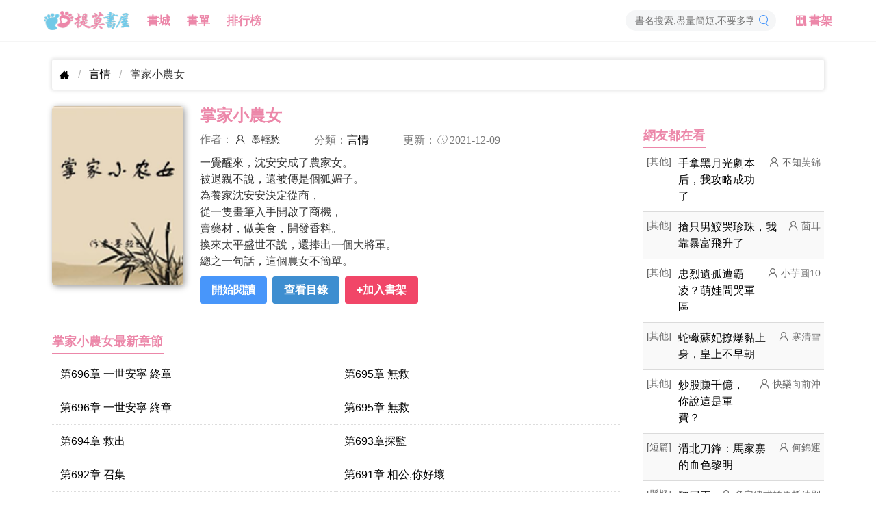

--- FILE ---
content_type: text/html; charset=UTF-8
request_url: https://www.timotxt.com/15051330/
body_size: 5647
content:
 <!DOCTYPE html><html lang="zh-cmn-Hant"><head><meta http-equiv="content-type" content="text/html;charset=UTF-8" /><meta http-equiv="X-UA-Compatible" content="IE=edge,chrome=1"><title>《掌家小農女》(墨輕愁)小說在線閱讀</title><meta http-equiv="content-language" content="zh-tw"><link rel="stylesheet" href="https://i1.timotxt.com/min/p.13.css"><link rel="dns-prefetch" href="https://i1.timotxt.com"><meta http-equiv="Cache-Control" content="no-siteapp" /><meta http-equiv="Cache-Control" content="no-transform" /><meta name="format-detection" content="telephone=no" /><meta name="format-detection" content="address=no" /><meta name="format-detection" content="email=no" /><meta name="google" content="notranslate" /><meta http-equiv="windows-target" content="_top"/><meta name="viewport" content="width=device-width,initial-scale=1,maximum-scale=1.0,minimum-scale=1.0,user-scalable=no"><!--[if lt IE 9]><script src="https://cdn.staticfile.org/html5shiv/r29/html5.min.js"></script><script src="https://cdn.staticfile.org/respond.js/1.4.2/respond.min.js"></script><![endif]--><link rel="shortcut icon" href="/favicon.ico"><meta name="keywords" content="掌家小農女,掌家小農女最新章節,掌家小農女無彈窗, 掌家小農女 墨輕愁"><meta name="description" content="掌家小農女無彈窗最新章節由墨輕愁所著，《掌家小農女》最新清爽乾淨的文字章節在線閱讀: 一覺醒來，沈安安成了農家女。 被退親不說，還被..."><meta name="og:image" content="https://i1.timotxt.com/thumb/120x160/20201021/0811133069.png"><meta name="og:url" content="https://www.timotxt.com/15051330/"><meta name="og:type" content="novel"><meta name="og:novel:category" content="言情"><meta name="og:novel:author" content="墨輕愁"><meta name="og:novel:book_name" content="掌家小農女"><meta name="og:novel:read_url" content="https://www.timotxt.com/15051330/"><meta name="og:novel:status" content="完結"><meta name="og:novel:update_time" content="2021-12-09 13:02:23"><meta name="og:novel:latest_chapter_name" content="第696章 一世安寧 終章"><meta name="og:novel:latest_chapter_url" content="https://www.timotxt.com/15051330/701.html"><meta name="og:url" content="https://www.timotxt.com/15051330/"><link href="https://www.timotxt.com/15051330/" rel="canonical"></head><body class="topline"><header class="header-detail"><nav class="navbar has-shadow"><div class="container"><div class="navbar-brand"><a class="navbar-item" href="/"><img src="https://i1.timotxt.com/images/timo.png" alt="logo" width="127" height="60"></a><a class="navbar-item" href="/bookstack/">書城</a><a class="navbar-item" href="/shudan/">書單</a><a class="navbar-item" href="/ranking.html">排行榜</a><a role="button" class="navbar-burger" data-target="navMenu" aria-label="menu" aria-expanded="false" id="navToggle"><span aria-hidden="true"></span><span aria-hidden="true"></span><span aria-hidden="true"></span></a></div><div class="navbar-menu" id="navMenu"><div class="navbar-end"><div class="navbar-item navbar-search"><div class="field"><div class="search-form"><input class="search-input s1" data-target="kw" type="text" placeholder="書名搜索,盡量簡短,不要多字"><button data-target="s1"><span class="icon has-text-primary"><i class="iconf i-search"></i></span></button></div></div></div><a class="navbar-item" href="/shelf/list/"><span class="icon"><i class="iconf i-shelf"></i></span><span>書架</span></a></div></div></div></nav></header><div class="container px-3 pt-3"><nav class="breadcrumb" aria-label="breadcrumbs"><ul><li><a href="/"><i class="iconf i-home"></i></a></li><li><a href="/bookstack/?cid=1">言情</a></li><li class="is-active"><a href="#" aria-current="page">掌家小農女</a></li></ul></nav><div class="row"><div class="col "><section id="detail"><div class="row is-sm"><div class="col is-3-md is-4-sm cover"><img src="https://i1.timotxt.com/thumb/120x160/20201021/0811133069.png" alt="掌家小農女" width="180px" height="240px"></div><div class="col info"><h1 class="title">掌家小農女</h1><p class="meta"><span>作者： <span class="author"> 墨輕愁</span></span><span class="iconf">分類：<a href="/bookstack/?cid=1">言情</a> </span><span class="iconf">更新：<i class="i-time"></i> 2021-12-09</span></p><div class="mod"><div class="intro is-hidden-mobile"> 一覺醒來，沈安安成了農家女。<br> 被退親不說，還被傳是個狐媚子。<br> 為養家沈安安決定從商，<br> 從一隻畫筆入手開啟了商機，<br> 賣藥材，做美食，開發香料。<br> 換來太平盛世不說，還捧出一個大將軍。<br> 總之一句話，這個農女不簡單。 </div><p class="action buttons"><a class="button is-primary" href="/15051330/1.html">開始閱讀</a><a class="button is-hidden-mobile is-info" href="/15051330/dir" title="查看目錄">查看目錄</a><button class="button is-danger add-shelf" data-id="15051330">+加入書架</button></p></div></div></div><div class="adBlock" style="text-align: center;" data-ad="tamedia-300x250" ><div id="div-tam-ad-qwqF1715164922615cs" style="max-width: 600px;margin: 0 auto;"></div><div ><div id="div-onead-nd-01"></div></div><div id="pf-16327-1" data-format="display" data-lazy="false"></div><script type="text/javascript"> (function(){ "undefined"==typeof window.TAMadLoadA&&function(a,e,f,g,b,c,d){a[b]=a[b]||{};a[b].send=a[b].send||function(){(a[b].q=a[b].q||[]).push(arguments)};c=e.createElement(f);d=e.getElementsByTagName(f)[0];c.async=1;c.src="https://adc.tamedia.com.tw/rmadp/static/js/"+g;d.parentNode.insertBefore(c,d)}(window,document,"script","sdk-async-v2.js","TAMadLoadA"); window.TAMadLoadA.send('TAMedia_AD', '', 'qwqF1715164922615cs', '', 'div-tam-ad-qwqF1715164922615cs', true, 0, function(status){ console.log('%c[TAMedia]%c Callback status : ' + status, 'background:#DDDDDD;color:#FF5511;', 'background:#DDDDDD;color:#000000;'); if ('00' != status) { console.log("call onead"); var custom_call = function (params) { if (params.hasAd) { console.log('ND has AD'); } else { console.log('ND AD Empty'); } }; ONEAD_TEXT = {}; ONEAD_TEXT.pub = {}; ONEAD_TEXT.pub.uid = 2000287; ONEAD_TEXT.pub.player_mode_div = "div-onead-ad"; ONEAD_TEXT.pub.slotobj = document.getElementById("div-onead-nd-01"); ONEAD_TEXT.pub.player_mode = "native-drive"; ONEAD_TEXT.pub.max_threads = 3; ONEAD_TEXT.pub.position_id = /Mobi|Android|iPhone|iPad|iPod/i.test(navigator.userAgent)? "5" : "0"; ONEAD_TEXT.pub.mediaOption = { landingNewPage : true }; ONEAD_TEXT.pub.queryAdCallback = custom_call; window.ONEAD_text_pubs = window.ONEAD_text_pubs || []; ONEAD_text_pubs.push(ONEAD_TEXT); const oneadS = document.createElement('script'); oneadS.src = 'https://ad-specs.guoshipartners.com/static/js/ad-serv.min.js'; document.body.appendChild(oneadS); } }); })(); </script></div><div class="chaplist"><div class="header"><h3><span>掌家小農女最新章節</span></h3></div><ul class="flex one two-800"><li><a rel="nofollow" title="掌家小農女 第696章 一世安寧 終章" href="/15051330/701.html">第696章 一世安寧 終章</a></li><li><a rel="nofollow" title="掌家小農女 第695章 無救" href="/15051330/700.html">第695章 無救</a></li><li><a rel="nofollow" title="掌家小農女 第696章 一世安寧 終章" href="/15051330/699.html">第696章 一世安寧 終章</a></li><li><a rel="nofollow" title="掌家小農女 第695章 無救" href="/15051330/698.html">第695章 無救</a></li><li><a rel="nofollow" title="掌家小農女 第694章 救出" href="/15051330/697.html">第694章 救出</a></li><li><a rel="nofollow" title="掌家小農女 第693章探監" href="/15051330/696.html">第693章探監</a></li><li><a rel="nofollow" title="掌家小農女 第692章 召集" href="/15051330/695.html">第692章 召集</a></li><li><a rel="nofollow" title="掌家小農女 第691章 相公,你好壞" href="/15051330/694.html">第691章 相公,你好壞</a></li><li><a rel="nofollow" title="掌家小農女 第690章 我有孩子了" href="/15051330/693.html">第690章 我有孩子了</a></li><li><a rel="nofollow" title="掌家小農女 第696章 一世安寧 終章" href="/15051330/692.html">第696章 一世安寧 終章</a></li><li><a rel="nofollow" title="掌家小農女 第695章 無救" href="/15051330/691.html">第695章 無救</a></li><li><a rel="nofollow" title="掌家小農女 第696章 一世安寧 終章" href="/15051330/690.html">第696章 一世安寧 終章</a></li></ul><div class="more "><a href="/15051330/dir"><span class="icon"><i class="iconf i-dir"></i></span> 查看完整章節目錄</a><a href="/15051330/dir">查看更多 <i>&gt;</i></a></div></div></section><section class="mt-3"><div class="header"><h3><span>墨輕愁 還寫過</span></h3></div><ul class="flex three six-1000 five-500 list"><li><a href="/27075570/"><img src="https://i1.timotxt.com/thumb/120x160/20201022/0903557011.jpg" alt="一品御廚" width="120px" height="160px"></a><h3><a href="/27075570/">一品御廚</a></h3><p class="author">墨輕愁</p></li><li><a href="/1102794/"><img src="https://i1.timotxt.com/thumb/120x160/20201021/120379412.png" alt="農女的悠閑生活" width="120px" height="160px"></a><h3><a href="/1102794/">農女的悠閑生活</a></h3><p class="author">墨輕愁</p></li></ul></section><section class="mt-3"><div class="header"><h3><span>編輯推薦</span></h3></div><ul class="flex three six-1000 five-500 list"><li><a href="/0101573664/"><img src="https://i1.timotxt.com/thumb/120x160/20251208/230557366433.jpg" alt="重回選秀當年，她在後宮步步高升" width="120px" height="160px"></a><h3><a href="/0101573664/">重回選秀當年，她在後宮步步高升</a></h3><p class="author">千層乳酪</p></li><li><a href="/1102573730/"><img src="https://i1.timotxt.com/thumb/120x160/20251208/081157373035.jpg" alt="法醫毒妃：在錦衣衛大牢殺瘋了" width="120px" height="160px"></a><h3><a href="/1102573730/">法醫毒妃：在錦衣衛大牢殺瘋了</a></h3><p class="author">喜歡雲熙的慕風雲道</p></li><li><a href="/1113573702/"><img src="https://i1.timotxt.com/thumb/120x160/20251208/070757370276.jpg" alt="亮劍：這個李雲龍不犯錯" width="120px" height="160px"></a><h3><a href="/1113573702/">亮劍：這個李雲龍不犯錯</a></h3><p class="author">一蓑沾衣雨</p></li><li><a href="/1313573676/"><img src="https://i1.timotxt.com/thumb/120x160/20251208/080557367689.jpg" alt="崩鐵：巡獵令使他長生不死" width="120px" height="160px"></a><h3><a href="/1313573676/">崩鐵：巡獵令使他長生不死</a></h3><p class="author">11335</p></li><li><a href="/1001573729/"><img src="https://i1.timotxt.com/thumb/120x160/20251208/071057372998.jpg" alt="被雨夜殺人魔迷戀上后" width="120px" height="160px"></a><h3><a href="/1001573729/">被雨夜殺人魔迷戀上后</a></h3><p class="author">逆流的血</p></li><li><a href="/2011573739/"><img src="https://i1.timotxt.com/thumb/v1/573739.png" alt="本命器靈被小師妹偷走後，我搞上了器祖" width="120px" height="160px"></a><h3><a href="/2011573739/">本命器靈被小師妹偷走後，我搞上了器祖</a></h3><p class="author">圓筒魚糕</p></li><li><a href="/2613573689/"><img src="https://i1.timotxt.com/thumb/120x160/20251208/210657368914.jpg" alt="帶著六千億現金，重回90年代！" width="120px" height="160px"></a><h3><a href="/2613573689/">帶著六千億現金，重回90年代！</a></h3><p class="author">撿錢</p></li><li><a href="/0505573668/"><img src="https://i1.timotxt.com/thumb/120x160/20251208/270957366842.jpeg" alt="房東催我相親！隨口一句嫁你兒后全家傻眼" width="120px" height="160px"></a><h3><a href="/0505573668/">房東催我相親！隨口一句嫁你兒后全家傻眼</a></h3><p class="author">喜歡藏鼠兔的阿竹</p></li><li><a href="/1502573678/"><img src="https://i1.timotxt.com/thumb/120x160/20251208/100757367870.jpg" alt="我成假少爺后，八個姐姐興奮壞了" width="120px" height="160px"></a><h3><a href="/1502573678/">我成假少爺后，八個姐姐興奮壞了</a></h3><p class="author">雲兄別來無恙亞</p></li><li><a href="/0610573725/"><img src="https://i1.timotxt.com/thumb/120x160/20251208/030657372528.jpg" alt="奶寶心聲泄露，爹爹搬空國庫造反" width="120px" height="160px"></a><h3><a href="/0610573725/">奶寶心聲泄露，爹爹搬空國庫造反</a></h3><p class="author">歷史來瓣蒜</p></li></ul></section></div><aside class="sidebar col is-3"><div class="header"><h3><span>網友都在看</span></h3></div><ul class="news"><li><span class="cat">[其他]</span><h3><a href="/0206573721/">手拿黑月光劇本后，我攻略成功了</a></h3><span class="author">不知芙錦</span></li><li><span class="cat">[其他]</span><h3><a href="/2301573742/">搶只男鮫哭珍珠，我靠暴富飛升了</a></h3><span class="author">茴耳</span></li><li><span class="cat">[其他]</span><h3><a href="/2602573717/">忠烈遺孤遭霸凌？萌娃問哭軍區</a></h3><span class="author">小芋圓10</span></li><li><span class="cat">[其他]</span><h3><a href="/0202573665/">蛇蠍蘇妃撩爆黏上身，皇上不早朝</a></h3><span class="author">寒清雪</span></li><li><span class="cat">[其他]</span><h3><a href="/2411573687/">炒股賺千億，你說這是軍費？</a></h3><span class="author">快樂向前沖</span></li><li><span class="cat">[短篇]</span><h3><a href="/0808573671/">渭北刀鋒：馬家寨的血色黎明</a></h3><span class="author">何錦運</span></li><li><span class="cat">[懸疑]</span><h3><a href="/1012573701/">殭屍王開局F級校花導師求我進化</a></h3><span class="author">多定律或帕累托法則</span></li><li><span class="cat">[都市]</span><h3><a href="/2512573688/">下鄉東北：妳們都來我家幹嘛</a></h3><span class="author">愛吃菜的李拜天</span></li><li><span class="cat">[其他]</span><h3><a href="/2211573713/">名義，改革農業，帶飛老舅高育良</a></h3><span class="author">JL飄邈</span></li><li><span class="cat">[其他]</span><h3><a href="/2402573743/">長生修仙，從通天圓筒開始</a></h3><span class="author">有容莫及</span></li><li><span class="cat">[都市]</span><h3><a href="/1704573680/">高二分科，我選校花也選億萬身家</a></h3><span class="author">黑狗不愛吃湯圓</span></li><li><span class="cat">[其他]</span><h3><a href="/2110573712/">特種兵：我是何晨光的哥哥？</a></h3><span class="author">世界上的星空</span></li><li><span class="cat">[其他]</span><h3><a href="/0105573720/">藍星曲庫撐腰，少女蒙面出道</a></h3><span class="author">升龍道</span></li><li><span class="cat">[其他]</span><h3><a href="/0711573726/">瘋了吧？會吹嗩吶的福寶都敢扔？</a></h3><span class="author">喵又王富貴</span></li><li><span class="cat">[其他]</span><h3><a href="/1201573703/">情報商人：我在民國呼風喚雨</a></h3><span class="author">我是曹寧</span></li><li><span class="cat">[短篇]</span><h3><a href="/0909573672/">校園狼人殺：找出真正的狼</a></h3><span class="author">芻耳</span></li><li><span class="cat">[其他]</span><h3><a href="/2112573740/">過年回家掌廚，親戚賴著不走了！</a></h3><span class="author">香乾五花</span></li><li><span class="cat">[其他]</span><h3><a href="/1908573710/">雪中：從截胡南宮僕射開始</a></h3><span class="author">秋風槿</span></li></ul></aside></div><div class="row"><div class="col is-9"><div id="_popIn_recommend_word" style="padding: 20px 10px 0px 10px"></div><div id="_popIn_recommend" style="padding: 20px 10px"></div><script type="text/javascript"> (function() { var pa = document.createElement('script'); pa.type = 'text/javascript'; pa.charset = "utf-8"; pa.async = true; pa.src = window.location.protocol + "//api.popin.cc/searchbox/timotxt_tw.js"; var s = document.getElementsByTagName('script')[0]; s.parentNode.insertBefore(pa, s); })();</script></div></div></div><footer class="py-5 footer"><div class="container has-text-centered"><a target="_blank" rel="nofollow" href="/site/privacy.html">隱私條款</a><span> | </span><a target="_blank" rel="nofollow" href="/site/contact.html">聯絡我們</a></div></footer><script src="https://i1.timotxt.com/js/main.min.js?v=14"></script><script defer data-domain="timotxt.com" src="https://stat.gn01.top/js/script.js"></script><script defer src="https://static.cloudflareinsights.com/beacon.min.js/vcd15cbe7772f49c399c6a5babf22c1241717689176015" integrity="sha512-ZpsOmlRQV6y907TI0dKBHq9Md29nnaEIPlkf84rnaERnq6zvWvPUqr2ft8M1aS28oN72PdrCzSjY4U6VaAw1EQ==" data-cf-beacon='{"version":"2024.11.0","token":"a266700540fb434e81835e5658f376d6","r":1,"server_timing":{"name":{"cfCacheStatus":true,"cfEdge":true,"cfExtPri":true,"cfL4":true,"cfOrigin":true,"cfSpeedBrain":true},"location_startswith":null}}' crossorigin="anonymous"></script>
</body></html>

--- FILE ---
content_type: text/html; charset=UTF-8
request_url: https://t.ssp.hinet.net/
body_size: 61
content:
ea4bdd3d-6a3d-4b23-8b7f-31028c59a74a!

--- FILE ---
content_type: text/css;charset=UTF-8
request_url: https://i1.timotxt.com/min/p.13.css
body_size: 6259
content:
@charset "UTF-8";/*! pink */
.button,.input,.pagination-ellipsis,.pagination-link{-moz-appearance:none;-webkit-appearance:none;align-items:center;border:1px solid #fff0;border-radius:4px;box-shadow:none;display:inline-flex;font-size:1rem;height:2.5em;justify-content:flex-start;line-height:1.5;padding-bottom:calc(.5em - 1px);padding-left:calc(.75em - 1px);padding-right:calc(.75em - 1px);padding-top:calc(.5em - 1px);position:relative;vertical-align:top}.button:active,.button:focus,.input:active,.input:focus,.pagination-ellipsis:active,.pagination-ellipsis:focus,.pagination-link:active,.pagination-link:focus{outline:0}.breadcrumb,.button,.pagination-ellipsis,.pagination-link,.tabs{-webkit-touch-callout:none;-webkit-user-select:none;-moz-user-select:none;-ms-user-select:none;user-select:none}.breadcrumb:not(:last-child),.tabs:not(:last-child),.title:not(:last-child){margin-bottom:1.5rem}.delete{-webkit-touch-callout:none;-webkit-user-select:none;-moz-user-select:none;-ms-user-select:none;user-select:none;-moz-appearance:none;-webkit-appearance:none;background-color:rgb(10 10 10 / .2);border:none;border-radius:9999px;cursor:pointer;pointer-events:auto;display:inline-block;flex-grow:0;flex-shrink:0;font-size:0;height:20px;max-height:20px;max-width:20px;min-height:20px;min-width:20px;outline:0;position:relative;vertical-align:top;width:20px}.delete::after,.delete::before{background-color:#fff;content:"";display:block;left:50%;position:absolute;top:50%;transform:translateX(-50%) translateY(-50%) rotate(45deg);transform-origin:center center}.delete::before{height:2px;width:50%}.delete::after{height:50%;width:2px}.delete:focus,.delete:hover{background-color:rgb(10 10 10 / .3)}.delete:active{background-color:rgb(10 10 10 / .4)}.navbar-burger{-moz-appearance:none;-webkit-appearance:none;appearance:none;background:0 0;border:none;color:currentColor;font-family:inherit;font-size:1em;margin:0;padding:0}
/*! minireset.css v0.0.6 | MIT License | github.com/jgthms/minireset.css */
body,h1,h2,h3,hr,html,li,p,ul{margin:0;padding:0}h1,h2,h3{font-size:100%;font-weight:400}ul{list-style:none}button,input{margin:0}html{box-sizing:border-box}*,::after,::before{box-sizing:inherit}img{height:auto;max-width:100%}html{background-color:#fff;font-size:16px;-moz-osx-font-smoothing:grayscale;-webkit-font-smoothing:antialiased;min-width:300px;overflow-x:hidden;overflow-y:scroll;text-rendering:optimizeLegibility;text-size-adjust:100%}aside,footer,header,section{display:block}body,button,input{font-family:'New Microsoft JhengHei','Microsoft JhengHei',Arial,Helvetica,sans-serif}body{color:#222;font-size:1em;font-weight:400;line-height:1.5}a{color:#000;cursor:pointer;text-decoration:none}a:hover{color:#4896fa}hr{background-color:#f5f5f5;border:none;display:block;height:2px;margin:1.5rem 0}img{height:auto;max-width:100%}span{font-style:inherit;font-weight:inherit}.box{background-color:#fff;border-radius:6px;box-shadow:0 .5em 1em -.125em rgb(10 10 10 / .1),0 0 0 1px rgb(10 10 10 / .02);color:#4a4a4a;display:block;padding:1.25rem}.button{background-color:#fff;border-color:#dbdbdb;border-width:1px;color:#363636;cursor:pointer;justify-content:center;padding-bottom:calc(.5em - 1px);padding-left:1em;padding-right:1em;padding-top:calc(.5em - 1px);text-align:center;white-space:nowrap}.button .icon{height:1.5em;width:1.5em}.button .icon:first-child:not(:last-child){margin-left:calc(-.5em - 1px);margin-right:.25em}.button .icon:first-child:last-child{margin-left:calc(-.5em - 1px);margin-right:calc(-.5em - 1px)}.button:hover{border-color:#b5b5b5;color:#4896fa}.button:focus{border-color:#485fc7;color:#363636}.button.is-focused:not(:active),.button:focus:not(:active){box-shadow:0 0 0 .125em rgb(0 0 0 / .25)}.button:active{border-color:#4a4a4a;color:#363636}.button.is-white.is-focused:not(:active),.button.is-white:focus:not(:active){box-shadow:0 0 0 .125em rgb(255 255 255 / .25)}.button.is-black.is-focused:not(:active),.button.is-black:focus:not(:active){box-shadow:0 0 0 .125em rgb(10 10 10 / .25)}.button.is-light{background-color:#f5f5f5;border-color:#fff0;color:rgb(0 0 0 / .7)}.button.is-light:hover{background-color:#eee;border-color:#fff0;color:rgb(0 0 0 / .7)}.button.is-light:focus{border-color:#fff0;color:rgb(0 0 0 / .7)}.button.is-light.is-focused:not(:active),.button.is-light:focus:not(:active){box-shadow:0 0 0 .125em rgb(245 245 245 / .25)}.button.is-light:active{background-color:#e8e8e8;border-color:#fff0;color:rgb(0 0 0 / .7)}.button.is-dark.is-focused:not(:active),.button.is-dark:focus:not(:active){box-shadow:0 0 0 .125em rgb(54 54 54 / .25)}.button.is-primary{background-color:#4896fa;border-color:#fff0;color:#fff}.button.is-primary:hover{background-color:#3c8ffa;border-color:#fff0;color:#fff}.button.is-primary:focus{border-color:#fff0;color:#fff}.button.is-primary.is-focused:not(:active),.button.is-primary:focus:not(:active){box-shadow:0 0 0 .125em rgb(72 150 250 / .25)}.button.is-primary:active{background-color:#2f88f9;border-color:#fff0;color:#fff}.button.is-link.is-focused:not(:active),.button.is-link:focus:not(:active){box-shadow:0 0 0 .125em rgb(0 0 0 / .25)}.button.is-info{background-color:#3e8ed0;border-color:#fff0;color:#fff}.button.is-info:hover{background-color:#3488ce;border-color:#fff0;color:#fff}.button.is-info:focus{border-color:#fff0;color:#fff}.button.is-info.is-focused:not(:active),.button.is-info:focus:not(:active){box-shadow:0 0 0 .125em rgb(62 142 208 / .25)}.button.is-info:active{background-color:#3082c5;border-color:#fff0;color:#fff}.button.is-success.is-focused:not(:active),.button.is-success:focus:not(:active){box-shadow:0 0 0 .125em rgb(72 199 142 / .25)}.button.is-warning.is-focused:not(:active),.button.is-warning:focus:not(:active){box-shadow:0 0 0 .125em rgb(255 224 138 / .25)}.button.is-danger{background-color:#f14668;border-color:#fff0;color:#fff}.button.is-danger:hover{background-color:#f03a5f;border-color:#fff0;color:#fff}.button.is-danger:focus{border-color:#fff0;color:#fff}.button.is-danger.is-focused:not(:active),.button.is-danger:focus:not(:active){box-shadow:0 0 0 .125em rgb(241 70 104 / .25)}.button.is-danger:active{background-color:#ef2e55;border-color:#fff0;color:#fff}.button.is-danger.is-outlined{background-color:#fff0;border-color:#f14668;color:#f14668}.button.is-danger.is-outlined:focus,.button.is-danger.is-outlined:hover{background-color:#f14668;border-color:#f14668;color:#fff}.button.is-danger.is-light{background-color:#feecf0;color:#cc0f35}.button.is-danger.is-light:hover{background-color:#fde0e6;border-color:#fff0;color:#cc0f35}.button.is-danger.is-light:active{background-color:#fcd4dc;border-color:#fff0;color:#cc0f35}.button.is-small{font-size:.75rem}.button.is-small:not(.is-rounded){border-radius:2px}.button.is-normal{font-size:1rem}.buttons{align-items:center;display:flex;flex-wrap:wrap;justify-content:flex-start}.buttons .button{margin-bottom:.5rem}.buttons .button:not(:last-child):not(.is-fullwidth){margin-right:.5rem}.buttons:last-child{margin-bottom:-.5rem}.buttons:not(:last-child){margin-bottom:1rem}.buttons.is-centered{justify-content:center}.buttons.is-centered:not(.has-addons) .button:not(.is-fullwidth){margin-left:.25rem;margin-right:.25rem}.container{flex-grow:1;margin:0 auto;position:relative;width:auto}@media screen and (min-width:1024px){.container{max-width:960px}}@media screen and (min-width:1216px){.container:not(.is-max-desktop){max-width:1152px}}.content p:not(:last-child){margin-bottom:1em}.content h3{color:#363636;font-weight:600;line-height:1.125}.content h3{font-size:1.5em;margin-bottom:.6666em}.icon{align-items:center;display:inline-flex;justify-content:center;height:1.5rem;width:1.5rem}.icon.is-small{height:1rem;width:1rem}.icon.is-medium{height:2rem;width:2rem}.title{word-break:break-word}.title{color:#ec87a9;font-size:1rem;font-weight:600;line-height:1.125}.title.is-2{font-size:2.5rem}.title.is-4{font-size:1.5rem}.input{background-color:#fff;border-color:#dbdbdb;border-radius:4px;color:#363636}.input::-moz-placeholder{color:rgb(54 54 54 / .3)}.input::-webkit-input-placeholder{color:rgb(54 54 54 / .3)}.input:-moz-placeholder{color:rgb(54 54 54 / .3)}.input:-ms-input-placeholder{color:rgb(54 54 54 / .3)}.input:hover{border-color:#b5b5b5}.input:active,.input:focus{border-color:#000;box-shadow:0 0 0 .125em rgb(0 0 0 / .25)}.input{box-shadow:inset 0 .0625em .125em rgb(10 10 10 / .05);max-width:100%;width:100%}.is-primary.input{border-color:#4896fa}.is-primary.input:active,.is-primary.input:focus{box-shadow:0 0 0 .125em rgb(72 150 250 / .25)}.is-small.input{border-radius:2px;font-size:.75rem}.input.is-rounded{border-radius:9999px;padding-left:calc(calc(.75em - 1px) + .375em);padding-right:calc(calc(.75em - 1px) + .375em)}.select.is-white:not(:hover)::after{border-color:#fff}.select.is-black:not(:hover)::after{border-color:#0a0a0a}.select.is-light:not(:hover)::after{border-color:#f5f5f5}.select.is-dark:not(:hover)::after{border-color:#363636}.select.is-primary:not(:hover)::after{border-color:#4896fa}.select.is-link:not(:hover)::after{border-color:#000}.select.is-info:not(:hover)::after{border-color:#3e8ed0}.select.is-success:not(:hover)::after{border-color:#48c78e}.select.is-warning:not(:hover)::after{border-color:#ffe08a}.select.is-danger:not(:hover)::after{border-color:#f14668}.control{box-sizing:border-box;clear:both;font-size:1rem;position:relative;text-align:inherit}.control.has-icons-right .input:focus~.icon{color:#4a4a4a}.control.has-icons-right .input.is-small~.icon{font-size:.75rem}.control.has-icons-right .icon{color:#dbdbdb;height:2.5em;pointer-events:none;position:absolute;top:0;width:2.5em;z-index:4}.control.has-icons-right .input{padding-right:2.5em}.control.has-icons-right .icon.is-right{right:0}.breadcrumb{font-size:1rem;white-space:nowrap}.breadcrumb a{align-items:center;color:#000;display:flex;justify-content:center;padding:0 .75em}.breadcrumb a:hover{color:#4896fa}.breadcrumb li{align-items:center;display:flex}.breadcrumb li:first-child a{padding-left:0}.breadcrumb li.is-active a{color:#363636;cursor:default;pointer-events:none}.breadcrumb li+li::before{color:#b5b5b5;content:"/"}.breadcrumb ul{align-items:flex-start;display:flex;flex-wrap:wrap;justify-content:flex-start}.breadcrumb .icon:first-child{margin-right:.5em}.navbar{background-color:#fff;min-height:3.75rem;position:relative;z-index:30}.navbar>.container{align-items:stretch;display:flex;min-height:3.75rem;width:100%}.navbar.has-shadow{box-shadow:0 2px 0 0 #f5f5f5}.navbar-brand{align-items:stretch;display:flex;flex-shrink:0;min-height:3.75rem}.navbar-brand a.navbar-item:focus,.navbar-brand a.navbar-item:hover{background-color:#fff0}.navbar-burger{color:#ec87a9;-moz-appearance:none;-webkit-appearance:none;appearance:none;background:0 0;border:none;cursor:pointer;display:block;height:3.75rem;position:relative;width:3.75rem;margin-left:auto}.navbar-burger span{background-color:currentColor;display:block;height:1px;left:calc(50% - 8px);position:absolute;transform-origin:center;transition-duration:86ms;transition-property:background-color,opacity,transform;transition-timing-function:ease-out;width:16px}.navbar-burger span:nth-child(1){top:calc(50% - 6px)}.navbar-burger span:nth-child(2){top:calc(50% - 1px)}.navbar-burger span:nth-child(3){top:calc(50% + 4px)}.navbar-burger:hover{background-color:rgb(0 0 0 / .05)}.navbar-menu{display:none}.navbar-item,.navbar-link{color:#ec87a9;display:block;line-height:1.5;padding:.5rem .75rem;position:relative}.navbar-item .icon:only-child{margin-left:-.25rem;margin-right:-.25rem}.navbar-link,a.navbar-item{cursor:pointer}.navbar-link:focus,.navbar-link:hover,a.navbar-item:focus,a.navbar-item:hover{background-color:#fff;color:#4896fa}.navbar-item{flex-grow:0;flex-shrink:0}.navbar-item img{max-height:1.75rem}.navbar-item.has-dropdown{padding:0}.navbar-dropdown{font-size:.875rem;padding-bottom:.5rem;padding-top:.5rem}.navbar-dropdown .navbar-item{padding-left:1.5rem;padding-right:1.5rem}.navbar-divider{background-color:#f5f5f5;border:none;display:none;height:2px;margin:.5rem 0}@media screen and (max-width:1023px){.navbar>.container{display:block}.navbar-brand .navbar-item{align-items:center;display:flex}.navbar-link::after{display:none}.navbar-menu{background-color:#fff;box-shadow:0 8px 16px rgb(10 10 10 / .1);padding:.5rem 0}.navbar-menu.is-active{display:block}}@media screen and (min-width:1024px){.navbar,.navbar-end,.navbar-menu{align-items:stretch;display:flex}.navbar{min-height:3.75rem}.navbar-burger{display:none}.navbar-item,.navbar-link{align-items:center;display:flex}.navbar-item.has-dropdown{align-items:stretch}.navbar-item.is-active .navbar-dropdown,.navbar-item.is-hoverable:focus .navbar-dropdown,.navbar-item.is-hoverable:hover .navbar-dropdown{display:block}.navbar-menu{flex-grow:1;flex-shrink:0}.navbar-end{justify-content:flex-end;margin-left:auto}.navbar-dropdown{background-color:#fff;border-bottom-left-radius:6px;border-bottom-right-radius:6px;border-top:2px solid #dbdbdb;box-shadow:0 8px 8px rgb(10 10 10 / .1);display:none;font-size:.875rem;left:0;min-width:100%;position:absolute;top:100%;z-index:20}.navbar-dropdown .navbar-item{padding:.375rem 1rem;white-space:nowrap}.navbar-dropdown a.navbar-item{padding-right:3rem}.navbar-dropdown a.navbar-item:focus,.navbar-dropdown a.navbar-item:hover{background-color:#f5f5f5;color:#0a0a0a}.navbar-divider{display:block}.navbar>.container .navbar-brand{margin-left:-.75rem}.navbar>.container .navbar-menu{margin-right:-.75rem}.navbar-link.is-active:not(:focus):not(:hover),a.navbar-item.is-active:not(:focus):not(:hover){background-color:#fff0}.navbar-item.has-dropdown.is-active .navbar-link,.navbar-item.has-dropdown:focus .navbar-link,.navbar-item.has-dropdown:hover .navbar-link{background-color:#fff}}.pagination{font-size:1rem;margin:-.25rem}.pagination,.pagination-list{align-items:center;display:flex;justify-content:center;text-align:center}.pagination-ellipsis,.pagination-link{font-size:1em;justify-content:center;margin:.25rem;padding-left:.5em;padding-right:.5em;text-align:center}.pagination-link{border-color:#dbdbdb;color:#363636;min-width:2.5em}.pagination-link:hover{border-color:#b5b5b5;color:#4896fa}.pagination-link:focus{border-color:#485fc7}.pagination-link:active{box-shadow:inset 0 1px 2px rgb(10 10 10 / .2)}.pagination-link.is-current{background-color:#4896fa;border-color:#4896fa;color:#fff}.pagination-ellipsis{color:#b5b5b5;pointer-events:none}.pagination-list{flex-wrap:wrap}.pagination-list li{list-style:none}@media screen and (max-width:767px){.pagination{flex-wrap:wrap}.pagination-list li{flex-grow:1;flex-shrink:1}}@media screen and (min-width:768px),print{.pagination-list{flex-grow:1;flex-shrink:1;justify-content:flex-start;order:1}.pagination-ellipsis,.pagination-link{margin-bottom:0;margin-top:0}.pagination{justify-content:space-between;margin-bottom:0;margin-top:0}}.tabs{-webkit-overflow-scrolling:touch;align-items:stretch;display:flex;font-size:1rem;justify-content:space-between;overflow:hidden;overflow-x:auto;white-space:nowrap}.tabs a{align-items:center;border-bottom-color:#dbdbdb;border-bottom-style:solid;border-bottom-width:1px;color:#000;display:flex;justify-content:center;margin-bottom:-1px;padding:.5em 1em;vertical-align:top}.tabs a:hover{border-bottom-color:#363636;color:#363636}.tabs li{display:block}.tabs li.is-active a{border-bottom-color:#000;color:#4896fa}.tabs ul{align-items:center;border-bottom-color:#dbdbdb;border-bottom-style:solid;border-bottom-width:1px;display:flex;flex-grow:1;flex-shrink:0;justify-content:flex-start}.tabs.is-centered ul{justify-content:center}.tabs.is-boxed a{border:1px solid #fff0;border-radius:4px 4px 0 0}.tabs.is-boxed a:hover{background-color:#f5f5f5;border-bottom-color:#dbdbdb}.tabs.is-boxed li.is-active a{background-color:#fff;border-color:#dbdbdb;border-bottom-color:transparent!important}.has-text-primary{color:#4896fa!important}.is-justify-content-center{justify-content:center!important}.mt-3{margin-top:.75rem!important}.mr-3{margin-right:.75rem!important}.my-3{margin-top:.75rem!important;margin-bottom:.75rem!important}.px-2{padding-left:.5rem!important;padding-right:.5rem!important}.pt-3{padding-top:.75rem!important}.px-3{padding-left:.75rem!important;padding-right:.75rem!important}.py-3{padding-top:.75rem!important;padding-bottom:.75rem!important}.py-4{padding-top:1rem!important;padding-bottom:1rem!important}.pb-5{padding-bottom:1.5rem!important}.py-5{padding-top:1.5rem!important;padding-bottom:1.5rem!important}.has-text-centered{text-align:center!important}@media screen and (max-width:767px){.is-hidden-mobile{display:none!important}}@media screen and (min-width:768px),print{.is-hidden-tablet{display:none!important}}.hero.is-white a:not(.button):not(.dropdown-item):not(.tag):not(.pagination-link.is-current){color:inherit}.hero.is-black a:not(.button):not(.dropdown-item):not(.tag):not(.pagination-link.is-current){color:inherit}.hero.is-light a:not(.button):not(.dropdown-item):not(.tag):not(.pagination-link.is-current){color:inherit}.hero.is-dark a:not(.button):not(.dropdown-item):not(.tag):not(.pagination-link.is-current){color:inherit}.hero.is-primary a:not(.button):not(.dropdown-item):not(.tag):not(.pagination-link.is-current){color:inherit}.hero.is-link a:not(.button):not(.dropdown-item):not(.tag):not(.pagination-link.is-current){color:inherit}.hero.is-info a:not(.button):not(.dropdown-item):not(.tag):not(.pagination-link.is-current){color:inherit}.hero.is-success a:not(.button):not(.dropdown-item):not(.tag):not(.pagination-link.is-current){color:inherit}.hero.is-warning a:not(.button):not(.dropdown-item):not(.tag):not(.pagination-link.is-current){color:inherit}.hero.is-danger a:not(.button):not(.dropdown-item):not(.tag):not(.pagination-link.is-current){color:inherit}.footer{background-color:#fff;padding:3rem 1.5rem}@font-face{font-family:iconfont;font-display:swap;src:url(//at.alicdn.com/t/c/font_2048323_sibxwyzeoi.woff2?t=1662709768941) format("woff2"),url(//at.alicdn.com/t/c/font_2048323_sibxwyzeoi.woff?t=1662709768941) format("woff"),url(//at.alicdn.com/t/c/font_2048323_sibxwyzeoi.ttf?t=1662709768941) format("truetype")}.iconf{font-family:iconfont!important;font-size:inherit;font-style:normal;-webkit-font-smoothing:antialiased;-moz-osx-font-smoothing:grayscale}.i-desc:before{content:"\e65d"}.i-time:before{content:"\e665"}.i-history:before{content:"\e667"}.i-del:before{content:"\e862"}.i-user:before{content:"\e613"}.i-home:before{content:"\e610"}.i-dir:before{content:"\e650"}.i-setting:before{content:"\e659"}.i-shelf:before{content:"\e603"}.i-search:before{content:"\e616"}.i-down:before{content:"\e791"}.i-up:before{content:"\e68a"}.flex{display:-ms-flexbox;display:flex;margin-left:-10px;width:calc(100% + 10px);flex-wrap:wrap;transition:all .3s ease}.flex>*{box-sizing:border-box;flex:1 1 auto;padding:.75rem}.flex[class*=five]>*,.flex[class*=four]>*,.flex[class*=one]>*,.flex[class*=six]>*,.flex[class*=three]>*,.flex[class*=two]>*{flex-grow:0}.one>*{width:100%}.three>*{width:33.33333%}@media all and (min-width:500px){.four-500>*{width:25%}.five-500>*{width:20%}}@media all and (min-width:700px){.two-700>*{width:50%}}@media all and (min-width:800px){.two-800>*{width:50%}}@media all and (min-width:900px){.three-900>*{width:33.33333%}}@media all and (min-width:1000px){.six-1000>*{width:16.66666%}}.col{display:block;flex-basis:0%;flex-grow:1;flex-shrink:1;padding:.75rem}.row.is-sm>.col.is-4{flex:none;width:33.33333337%}@media screen and (max-width:767px){.col.is-3-sm{flex:none;width:25%}.col.is-4-sm{flex:none;width:33.33333337%}}@media screen and (min-width:768px),print{.col.is-3,.col.is-3-md{flex:none;width:25%}.col.is-4{flex:none;width:33.33333337%}}@media screen and (min-width:1024px){.col.is-4-lg{flex:none;width:33.33333337%}}.row{margin-left:-.75rem;margin-right:-.75rem;margin-top:-.75rem}.row:last-child{margin-bottom:-.75rem}.row:not(:last-child){margin-bottom:calc(1.5rem - .75rem)}.row.is-sm{display:flex}.row.is-multiline{flex-wrap:wrap}@media screen and (min-width:768px),print{.row:not(.is-lg){display:flex}}.fc1{color:#4896fa}a.navbar-item{font-weight:700}.button{font-weight:700}.navbar-item{font-size:1.05rem;font-weight:500}.search-form{display:flex;min-width:220px}.search-form input{font-size:14px;flex:1;height:30px;line-height:inherit;border:0 none;outline:0;background:#f5f6f7;color:#222226;text-indent:12px;border-right:none;-webkit-box-sizing:border-box;box-sizing:border-box;border-radius:16px 0 0 16px}.search-form button{height:30px;outline:0;border:0 none;border-radius:0 16px 16px 0;font-size:18px;line-height:30px;cursor:pointer;-webkit-transition:all .2s ease-in;transition:all .2s ease-in;background-color:#f5f6f7;text-align:left;padding-right:10px}.header h2,.header h3,.search-list .header h1{color:#ec87a9;font-weight:700;font-size:18px;line-height:25px;padding-bottom:5px;border-bottom:1px solid #e8e8e8;margin-top:30px;width:100%}.header h3 span::after,.search-list .header h1 span::after{position:absolute;content:"";left:0;bottom:-6px;-webkit-box-sizing:content-box;-moz-box-sizing:content-box;box-sizing:content-box;width:100%;padding-right:2px;height:0;border-width:2px;border-style:none none solid;border-bottom-color:#ec87a9;border-right-color:#fff}.header h3 span,.search-list .header h1 span{display:inline-block;line-height:26px;position:relative;height:26px}.header.has-btn{position:relative}.header.has-btn button{position:absolute;right:0;top:0}.footer a{color:grey;font-size:12px}.breadcrumb{border-radius:3px;background-color:#fff;box-shadow:0 0 5px 2px rgb(0 0 0 / .1);margin:15px 0;padding:10px}#detail .cover img{box-shadow:2px 2px 10px #999;border-radius:5px}.list img{width:100%;height:auto;box-shadow:2px 2px 10px #999;border-radius:5px}.list h3{font-size:1rem;-webkit-line-clamp:1;overflow:hidden;text-overflow:ellipsis;height:25px;line-height:25px;font-weight:700}.author,.cat{color:#666;font-size:.85rem}.list .author{height:20px;line-height:20px}.news li{display:flex;border-bottom:1px solid #dbdbdb}.news li:not(.is-selected):nth-child(2n){background-color:#f9f9f9}.news li>*{padding:10px 5px}.news li>:not(:last-child):not(:first-child){flex:1;font-weight:500;max-width:300px}p.author:before,span.author:before{font-family:iconfont!important;font-size:inherit;font-style:normal;-webkit-font-smoothing:antialiased;-moz-osx-font-smoothing:grayscale;content:"\e613";margin-right:5px}.list .desc{color:#333;font-size:.8rem;padding-top:10px;padding-bottom:10px}#detail .info .title{font-size:1.5rem;margin-bottom:10px}#detail .cover img{width:100%}.info .meta{font-size:1rem;margin-bottom:10px;display:flex}.info .meta a{margin-right:25px}.info .meta span{margin-right:25px;color:#777}.info .meta .author{color:#333}.info .intro{font-size:16px;color:#333;margin-bottom:10px}.chaplist ul{margin-top:0;padding:5px 10px}.chaplist ul li{border-bottom:1px dotted #ddd;overflow:hidden}.chaplist .more{display:flex;justify-content:space-between;padding:10px}.chaplist .more a{color:#4896fa;font-weight:500}.catlist{padding-top:30px}.catlist .box{background-color:#fafafa}.catlist h3{color:#888;padding:10px 0}.catlist ul:not(:last-child){border-bottom:1px solid #eee}.catlist li a{font-size:14px}.catlist li a.on{display:inline-block;background-color:#4896fa;color:#fff;padding:2px 5px;border-radius:5px}.list.shelf .content p{font-size:14px}a.link{color:#4896fa}.meta-dir{display:flex;color:#666}.meta-dir span{margin-right:20px}.m-search{padding:10px}.notif{background-color:rgb(0 0 0 / .6);color:#fff;min-width:200px;padding:1.25rem 1.5rem;border-radius:4px;position:relative;text-align:center;pointer-events:auto;display:inline-flex}@media screen and (min-width:1024px){.navbar-dropdown .navbar-item{color:#4896fa}}@media screen and (max-width:600px){#detail .cover{padding-right:10px}.info .meta{flex-direction:column}.info .meta span{margin-bottom:5px}.info h1.title.is-2{font-size:1.5rem}.info h2.title.is-4{font-size:1.25rem}}@media screen and (max-width:500px){html{font-size:14px}.flex.list.three .author,.flex.list.three h3{font-size:.85rem}#detail .info .title{font-size:1.25rem}.info h1.title.is-2{font-size:1.25rem}.info h2.title.is-4{font-size:1rem}}.flex-between{display:flex;justify-content:space-between}.score{color:red;font-size:12px}.pagination-link.is-current a{color:#fff}.gadBlock{text-align:center;text-indent:0;margin:0 auto 2rem auto;max-width:100%}.gadBlock .adUnit{text-align:center;max-width:100%;-webkit-box-flex:0;overflow:hidden;margin:auto}@media screen and (min-width:600px){.gadBlock.narrow{max-width:338px}}.blue{background-color:#dfecf0}#adfoot .clickforceads{width:100%;text-align:center}.sd{border-radius:10px;font-size:14px}.sd ul{display:flex;flex-direction:column;margin-top:15px}.sd li{display:flex;flex-direction:row;margin-bottom:15px}.sd .bookimg img{width:20vw;max-width:120px;height:auto;box-shadow:2px 2px 10px #999;border-radius:5px}.sd .sd-r{margin-left:10px}.sd .sd-h{display:flex;justify-content:space-between}.sd .sd-h a{color:#000;font-weight:700}.sd .score{font-size:12px;color:red}.sd .intro{font-size:12px;margin:10px 0;color:#555}.modal-card .more{color:blue}.footer span{margin:0 15px}.tag-list{align-items:center;display:flex;flex-wrap:wrap;justify-content:flex-start}.tag-list li a{background-color:#effaf5;color:#257953;align-items:center;border-radius:.375em;display:inline-flex;font-size:1rem;height:2em;justify-content:center;line-height:1.5;padding-left:.75em;padding-right:.75em;white-space:nowrap;margin:.5rem}.chapter-content .content .adBlock *{text-indent:0;text-align:center}.chapter-content .content .gadBlock *{text-indent:0;text-align:center}.chapter-content .content figure{text-align:center;text-indent:0;padding:10px;margin:0;display:flex;flex-direction:column;align-items:center}.chapter-content .content figure>img{max-width:100%;height:auto}

--- FILE ---
content_type: application/javascript
request_url: https://i1.timotxt.com/js/main.min.js?v=14
body_size: 1369
content:
document.addEventListener('DOMContentLoaded',()=>{function msg(massage,duration=3000,reload=false){let elem=document.createElement('div');elem.setAttribute('style','width:100%;z-index:99999;position:fixed;pointer-events:none;display:flex;flex-direction:column;padding:15px;top:0;left:0;right:0;bottom:0;flex-flow:column;justify-content:center;align-items:center;',);elem.innerHTML=`<div class="notif">${massage}</div>`;document.body.appendChild(elem);elem.addEventListener("click",()=>{elem.remove()});let s=setInterval(function(){elem.remove();clearInterval(s);if(reload){window.location.reload()}},duration);return elem}function formatParams(params){const arr=[];for(let name in params){arr.push(encodeURIComponent(name)+"="+encodeURIComponent(params[name]))}arr.push(("_="+Math.random()).replace(".",""));return arr.join("&")}function Ajax({type="GET",url="",async=true,data={},responseType="json",contentType="application/json; charset=UTF-8",success=()=>{},fail=()=>{}}){type=type.toUpperCase();const xhr=window.ActiveXObject?new ActiveXObject("Microsoft.XMLHTTP"):new XMLHttpRequest();xhr.responseType=responseType;xhr.onreadystatechange=()=>{if(xhr.readyState===4){const status=xhr.status;if(status>=200&&status<300){success(xhr.response)}else{fail(status+' '+xhr.response)}}};if(type==="GET"){params=formatParams(data);xhr.open("GET",url+"?"+params,async);xhr.send(null)}else if(type==="POST"){xhr.open("POST",url,async);xhr.setRequestHeader("Content-Type",'application/x-www-form-urlencoded');xhr.send(formatParams(data))}}function getSearch(kw){if(kw){window.location.href="/search/"+kw}}(document.querySelectorAll('.search-form .search-input')||[]).forEach(($trigger)=>{$trigger.addEventListener('keyup',function(e){var keyCode=e.keyCode?e.keyCode:e.which?e.which:e.charCode;if(keyCode==13){window.location.href="/search/"+$trigger.value}})});(document.querySelectorAll('.search-form button')||[]).forEach(($trigger)=>{$trigger.addEventListener('click',function(e){let kw=document.querySelector('.search-input.'+$trigger.getAttribute('data-target')).value;console.log(kw);window.location.href="/search/"+kw;return false})});document.getElementById('navToggle').addEventListener('click',function(){var nav=document.getElementById('navMenu');var className=nav.getAttribute('class');if(className=='navbar-menu'){nav.className='navbar-menu is-active'}else{nav.className='navbar-menu'}});(document.querySelectorAll('.add-shelf')||[]).forEach(($e)=>{const bookId=$e.dataset.id;var that=$e;$e.addEventListener('click',()=>{Ajax({type:'POST',url:'/shelf/add/',data:{"books_id":bookId},success:function(res){msg(res.msg);that.classList.remove('is-danger');that.innerHTML='已加入書架'},fail:function(res){msg(res)}})})});(document.querySelectorAll('.shelf-del')||[]).forEach(($e)=>{const bookId=$e.dataset.id;var that=$e;$e.addEventListener('click',()=>{Ajax({type:'POST',url:'/shelf/delete/',data:{"books_id":bookId},success:function(res){msg(res.msg,3000,true)},fail:function(res){msg(res)}})})});(document.querySelectorAll('.history-del')||[]).forEach(($e)=>{const bookId=$e.dataset.id;var that=$e;$e.addEventListener('click',()=>{Ajax({type:'POST',url:'/shelf/historydel/',data:{"books_id":bookId},success:function(res){msg(res.msg,3000,true)},fail:function(res){msg(res)}})})});(document.querySelectorAll('.add-shudan')||[]).forEach(($e)=>{const bookId=$e.dataset.id;var that=$e;$e.addEventListener('click',()=>{Ajax({type:'POST',url:'/shelf/add-shudan/',data:{"books_id":bookId},success:function(res){msg(res.msg);that.classList.remove('is-danger');that.innerHTML='已收藏書單'},fail:function(res){msg(res)}})})});(document.querySelectorAll('.shudan-del')||[]).forEach(($e)=>{const bookId=$e.dataset.id;var that=$e;$e.addEventListener('click',()=>{Ajax({type:'POST',url:'/shelf/delete-shudan/',data:{"books_id":bookId},success:function(res){msg(res.msg,3000,true)},fail:function(res){msg(res)}})})});(document.querySelectorAll('.clear_all')||[]).forEach(($e)=>{const clearType=$e.dataset.type;$e.addEventListener('click',()=>{var retVal=confirm("該操作不可恢復, 確定要刪除嗎?");if(retVal==true){Ajax({type:'POST',url:'/shelf/clear/',data:{"type":clearType},success:function(res){msg(res.msg,3000,true)},fail:function(res){msg(res)}});return true}else{return false}})});(document.querySelectorAll('.reverse')||[]).forEach(($e)=>{$e.addEventListener('click',()=>{var lis=document.querySelectorAll(".chaplist .all li");if(lis.length>0){let liArr=[...lis];let arr=[];liArr.reverse().forEach(function(v){arr.push(v.outerHTML)});let btnText=document.querySelector('.reverse span:not(.icon)');console.log(btnText);if(btnText.innerHTML=='正序'){btnText.innerHTML="倒序"}else{btnText.innerHTML="正序"}document.querySelector(".chaplist .all").innerHTML=arr.join('')}})})});

--- FILE ---
content_type: text/javascript
request_url: https://api.popin.cc/searchbox/timotxt_tw.js
body_size: 38114
content:
/*! automatically generated; DO NOT CHANGE : 17:40:31 GMT+0800 (CST) !*/
var _pop=_pop||[];var _popIn5_config={};(function(){var m={};m["collect.pc"]="#_popIn_recommend {         display : none ;     }     ._popIn_recommend_container {         display : none ;     } ";m["standard.pc"]="body {         margin : 0 ;     }     #_popIn_standard_pc._popIn_recommend_container {         padding : 0px 0px 5px 0px ;         position : relative ;         clear : both ;         overflow : hidden ;         font-weight : 450 ;         margin : 0 10% ;     }     #_popIn_standard_pc ._popIn_recommend_header {         display : block ;         position : relative ;         color : inherit ;         font-size : 1.4em ;         margin-bottom : 15px ;         margin-top : 0 ;         font-weight : 700 ;         line-height : 1.5 ;         text-align : inherit ;     }     #_popIn_standard_pc ._popIn_recommend_articles {     }     #_popIn_standard_pc ._popIn_infinite_page {         display : flex ;         justify-content : space-between ;         padding-bottom : 10px ;         flex-wrap : wrap ;     }     #_popIn_standard_pc ._popIn_recommend_article {         display : flex ;         width : 32.33% ;         margin-bottom : 10px ;         position : relative ;         vertical-align : top ;         flex-direction : column ;     }     #_popIn_standard_pc ._popIn_recommend_art_img {         width : 100% ;         height : auto ;         padding-top : 75% ;         background : #f2f2f2 ;         position : relative ;         margin-right : 10px ;         margin-left : 0 ;     }     #_popIn_standard_pc ._popIn_recommend_art_img a {         position : absolute ;         top : 0px ;         left : 0px ;         margin : 0px ;         width : 100% ;         height : 100% ;         display : inline-block ;         overflow : hidden ;         background-position : top center ;         background-size : cover ;         background-repeat : no-repeat ;         opacity : 0 ;         transition  : opacity 500ms ;         -moz-transition  : opacity 500ms ;         -o-transition  : opacity 500ms ;         -webkit-transition  : opacity 500ms ;     }     #_popIn_standard_pc ._popIn_recommend_art_img a img {     }     #_popIn_standard_pc ._popIn_recommend_art_title {         font-size : 14px ;         line-height : 1.3 ;         overflow : hidden ;         padding : 10px 10px 5px 10px ;     }     #_popIn_standard_pc ._popIn_recommend_art_title a {         font-size : 20px ;         line-height : 1.3 ;         text-decoration : none ;         display : -webkit-box ;         -webkit-box-orient : vertical ;         -webkit-line-clamp : 2 ;         overflow : hidden ;         letter-spacing : 0 ;     }     #_popIn_standard_pc ._popIn_recommend_article:hover > ._popIn_recommend_art_title a {         text-decoration : none ;     }     #_popIn_standard_pc ._popIn_noimage a {         background : url(//api.popin.cc/images/noimg.png) no-repeat center ;     }     #_popIn_standard_pc ._popIn_noimage a img {         display : none ;     }     #_popIn_standard_pc ._popIn_recommend_art_category {         position : absolute ;         font-size : 12px ;         letter-spacing : 0 ;         left : 100px ;         top : 48px ;         color : #767676 ;         display : none ;     }     #_popIn_standard_pc ._popIn_recommend_art_date {         position : absolute ;         font-size : 12px ;         letter-spacing : 0 ;         right : 0 ;         top : 42px ;         display : none ;     }     #_popIn_standard_pc ._popIn_recommend_no_img {     }     #_popIn_standard_pc ._popIn_recommend_art_media {         color : #999 ;         font-size : 10px ;         padding-left : 10px ;     }     #_popIn_standard_pc ._popIn_recommend_btn_wrapper a {         position : absolute ;         font-size : 12px ;         letter-spacing : 0 ;         right : 0 ;         top : 48px ;         border : 1px solid #747474 ;         border-radius : 5px ;         font-weight : 500 ;         padding : 0 10px ;         color : #747474 ;     }     #_popIn_standard_pc ._popIn_recommend_credit:hover {         opacity : 1 ;     }     #_popIn_standard_pc ._popIn_recommend_credit {         position : absolute ;         font-size : 10px ;         opacity : 0.6 ;         text-align : right ;         display : flex ;         align-items : center ;         bottom : 0px ;         right : 0px ;     }     #_popIn_standard_pc ._popIn_recommend_credit_image {         display : inline-block ;         width : 40px ;         height : 10px ;         margin : 1px 0 0 4px ;         background-image : url(//api.popin.cc/images/logo.png) ;         background-repeat : no-repeat ;         background-position : 0px -10px ;         background-size : 40px 20px ;         vertical-align : text-top ;     }     #_popIn_standard_pc ._popIn_recommend_container:hover ._popIn_recommend_credit_image {         background-position : 0px -10px ;     }     #_popIn_standard_pc ._popIn_recommend_article:nth-child(7), #_popIn_standard_pc ._popIn_recommend_article:nth-child(8) {         width : 49% ;     } ";m["collect.mobile"]="#_popIn_recommend {         display : none ;     }     ._popIn_recommend_container {         display : none ;     } ";m["standard.mobile"]="#_popIn_standard_mb div._popIn_infinite_page {         overflow : hidden ;     }     #_popIn_standard_mb div._popIn_infinite_ad {         padding : 5px 0px ;         border-bottom : 1px solid #CCC ;         line-height : 1 ;         text-align : center ;         box-sizing : initial ;     }     #_popIn_standard_mb div._popIn_infinite_empty {         display : none ;     }     #_popIn_standard_mb {         position : relative ;     }     #_popIn_standard_mb.popindemostyle {         padding : 0px 10px 0px 10px ;         margin : 0px 0px -10px -10px ;     }     #_popIn_standard_mb ._popIn_recommend_header {         text-align : left ;         display : none ;     }     #_popIn_standard_mb ._popIn_recommend_header h3 {         position : relative ;         display : inline-block ;         align-items : center ;         font-size : 1.1em ;         font-weight : 500 ;         color : #333 ;         line-height : inherit ;         padding : .5em 1em ;         margin : 0 auto .5rem 0 ;         background-color : #fec72c ;     }     #_popIn_standard_mb ._popIn_recommend_articles {         white-space : nowrap ;     }     #_popIn_standard_mb ._popIn_recommend_article {         display : block ;         white-space : normal ;         margin-bottom : 10px ;         overflow : hidden ;         clear : both ;     }     #_popIn_standard_mb ._popIn_infinite_page:last-child ._popIn_recommend_article {         margin-bottom : 10px ;     }     #_popIn_standard_mb ._popIn_recommend_art_title {         font-size : 20px ;         -webkit-line-clamp : 2 ;         line-height : 1.5 ;         color : #2b2c2f ;         text-align : left ;         overflow : hidden ;         font-family : 'Apple SD Gothic Neo', '맑은 고딕', NanumGothic, 돋움, sans-serif ;     }     #_popIn_standard_mb ._popIn_recommend_art_title a {         display : -webkit-box ;         -webkit-box-orient : vertical ;         -webkit-line-clamp : inherit ;         text-decoration : none ;         font-size : inherit ;         line-height : inherit ;         font-weight : inherit ;         color : #2b2c2f ;         text-align : left ;         white-space : normal ;     }     #_popIn_standard_mb ._popIn_recommend_art_category {         display : none ;     }     #_popIn_standard_mb ._popIn_recommend_art_author {         display : none ;     }     #_popIn_standard_mb ._popIn_recommend_art_date {         display : none ;         margin : 5px 0px 0px 0px ;         font-size : 10px ;         color : #999 ;     }     #_popIn_standard_mb ._popIn_recommend_art_media {         font-size : 10px ;         color : #888 ;         text-align : left ;     }     #_popIn_standard_mb ._popIn_recommend_art_img {         float : left ;         width : 120px ;         height : 90px ;         background : #f2f2f2 ;         margin-right : 10px ;     }     #_popIn_standard_mb ._popIn_recommend_art_img a {         margin : 0px ;         width : 100% ;         height : 100% ;         display : inline-block ;         overflow : hidden ;         background-position : top center ;         background-size : cover ;         opacity : 0 ;         transition  : opacity 500ms ;         -moz-transition  : opacity 500ms ;         -o-transition  : opacity 500ms ;         -webkit-transition  : opacity 500ms ;     }     #_popIn_standard_mb ._popIn_recommend_no_img {         display : none ;     }     #_popIn_standard_mb ._popIn_recommend_art_img a img {     }     #_popIn_standard_mb ._popIn_recommend_credit {         position : absolute ;         right : 12px ;         font-size : 10px ;         opacity : 0.6 ;         bottom : 0px ;         display : flex ;         align-items : center ;     }     #_popIn_standard_mb ._popIn_recommend_credit_image {         display : inline-block ;         width : 40px ;         height : 10px ;         margin : 2px 0 0 3px ;         background-image : url(//api.popin.cc/images/logo.png) ;         background-repeat : no-repeat ;         background-position : 0px 0px ;         background-size : 40px 20px ;         vertical-align : text-top ;     }     #_popIn_standard_mb ._popIn_infinite_video {         border-bottom : 1px solid #CCC ;     } ";m["word.mobile"]="#word_mobile div._popIn_infinite_page {         overflow : hidden ;     }     #word_mobile div._popIn_infinite_ad {         padding : 5px 0px ;         border-bottom : 1px solid #CCC ;         line-height : 1 ;         text-align : center ;         box-sizing : initial ;         display : none ;     }     #word_mobile div._popIn_infinite_empty {         display : none ;     }     #word_mobile {         margin : 0px ;     }     #word_mobile ._popIn_recommend_header {         font-size : 16px ;         font-weight : bold ;         line-height : 1.1 ;         display : none ;     }     #word_mobile ._popIn_recommend_articles {         white-space : nowrap ;     }     #word_mobile ._popIn_recommend_article {         display : flex ;         list-style : none ;         white-space : nowrap ;         text-overflow : ellipsis ;         overflow : hidden ;         position : relative ;     }     #word_mobile ._popIn_infinite_page:nth-child(2) ._popIn_recommend_article {         margin : 10px 0 ;     }     #word_mobile ._popIn_recommend_art_title {         text-align : left ;         font-size : 16.5px ;         line-height : 1.3 ;         font-weight : bold ;         padding : 0px ;         overflow : hidden ;         text-overflow : ellipsis ;         white-space : nowrap ;     }     #word_mobile ._popIn_recommend_article_ad ._popIn_recommend_art_title {     }     #word_mobile ._popIn_recommend_art_title a {         font-size : 1.25rem ;         line-height : 2.5rem ;         font-weight : 400 ;         font-family : 'bqg', '楷體', Arial, Helvetica, Heiti, SimSun, sans-serif ;         white-space : normal ;         display : -webkit-box ;         overflow : hidden ;         -webkit-box-orient : vertical ;         -webkit-line-clamp : 1 ;         text-decoration : none ;         color : #333333 ;     }     #word_mobile ._popIn_recommend_art_category {         display : none ;     }     #word_mobile ._popIn_recommend_art_date {         display : none ;         margin : 5px 0px 0px 0px ;         font-size : 10px ;         color : #999 ;     }     #word_mobile ._popIn_recommend_art_media {         margin : 5px 0px 0px 0px ;         font-size : 10px ;         color : #999 ;     }     #word_mobile ._popIn_recommend_art_img {         float : left ;         width : 80px ;         height : 80px ;         background : #f2f2f2 ;         margin-right : 10px ;         display : none ;     }     #word_mobile ._popIn_recommend_art_img a {         margin : 0px ;         width : 100% ;         height : 100% ;         display : inline-block ;         overflow : hidden ;         background-position : top center ;         background-size : cover ;         opacity : 0 ;         transition  : opacity 500ms ;         -moz-transition  : opacity 500ms ;         -o-transition  : opacity 500ms ;         -webkit-transition  : opacity 500ms ;     }     #word_mobile ._popIn_recommend_no_img {         display : none ;     }     #word_mobile ._popIn_recommend_art_img a img {     }     #word_mobile ._popIn_recommend_credit {         position : absolute ;         right : 5px ;         font-size : 10px ;         opacity : 0.6 ;         bottom : 20px ;         display : none ;     }     #word_mobile ._popIn_recommend_credit_image {         display : inline-block ;         width : 40px ;         height : 10px ;         margin : 2px 0 0 3px ;         background-image : url(//api.popin.cc/images/logo.png) ;         background-repeat : no-repeat ;         background-position : 0px 0px ;         background-size : 40px 20px ;         vertical-align : text-top ;     }     #word_mobile ._popIn_infinite_video {         border-bottom : 1px solid #CCC ;     } ";var o={};var p={};if(typeof p.all==="undefined"){p.all={}}p.all["Read"]={mainNode:"#detail",readArticle:true};if(typeof p.pc==="undefined"){p.pc={}}p.pc["Discovery"]={adVideo:true,adEnable:true,load:"fast",agency:"adgeek",templates:[{credit:"Recommended by",selector:"#_popIn_recommend",position:"AfterBegin",title:"",css:m["collect.pc"],type:["rand","related",0]},{abtestName:"",channelId:"standard_pc",dateFormat:"(Y年M月D日)",delWord:"",delImage:"",mediaFormat:"PR・$MEDIA",plugins:["Imageback"],afterRender:function(i){},css:m["standard.pc"],imageInView:true,imageSize:"160",position:"AfterBegin",selector:"#_popIn_recommend",credit:"Recommended by",title:"您也可能喜歡這些文章",infiniteSize:8,infinitePages:1,type:["pattern",["rand","related",10],["left","ad",30],["left","cf",50],["rand","ad_reserved",0],["rand","pop","recommend","hot",100],function(){var w=[8];var s=["ad_reserved","cf_img","hot_img","related_img","pop_img","recommend_img"];var v=[["ad","cf_img","related_img","hot_img","pop_img","recommend_img"],["ad","cf_img","related_img","hot_img","pop_img","recommend_img"],["ad","cf_img","related_img","hot_img","pop_img","recommend_img"],["ad","cf_img","related_img","hot_img","pop_img","recommend_img"],["ad","cf_img","related_img","hot_img","pop_img","recommend_img"],["ad","cf_img","related_img","hot_img","pop_img","recommend_img"],["ad","cf_img","related_img","hot_img","pop_img","recommend_img"],["ad","cf_img","related_img","hot_img","pop_img","recommend_img"]];if(w.length===0){s.shift();v.push(s)}for(var u=v.length-1;u>0;u--){var t=Math.floor(Math.random()*(u+1));var r=v[u];v[u]=v[t];v[t]=r}w.forEach(function(i){v.splice(i,0,s)});return v}],containerId:"_popIn_standard_pc",adVideoPosition:1}],apiUrlAdd:"&r_category=all&country=tw&redirect=true",ad:12,apiUrl:location.protocol+"//tw.popin.cc/popin_discovery/recommend?mode=new&url=%target"};if(typeof p.mobile==="undefined"){p.mobile={}}p.mobile["Discovery"]={adVideo:true,adEnable:true,load:"fast",agency:"adgeek",templates:[{credit:"Recommended by",selector:"#_popIn_recommend",position:"AfterBegin",title:"",adVideoPosition:0,css:m["collect.mobile"],type:["rand","related",0]},{abtestName:"",channelId:"standard_mb",adVideoPosition:1,dateFormat:"(Y年M月D日)",delWord:"",delImage:"",afterRender:function(i){},css:m["standard.mobile"],imageSize:"160",imageInView:true,infiniteSize:8,infinitePages:1,plugins:["clickall","infinite"],position:"AfterBegin",selector:"#_popIn_recommend",credit:"Recommended by",title:"您也可能喜歡這些文章",type:["pattern",["rand","related",10],["left","ad",30],["left","cf",50],["rand","ad_reserved",0],["rand","pop","recommend","hot",100],function(){var w=[8];var s=["ad_reserved","cf_img","hot_img","related_img","pop_img","recommend_img"];var v=[["ad","cf_img","related_img","hot_img","pop_img","recommend_img"],["ad","cf_img","related_img","hot_img","pop_img","recommend_img"],["ad","cf_img","related_img","hot_img","pop_img","recommend_img"],["ad","cf_img","related_img","hot_img","pop_img","recommend_img"],["ad","cf_img","related_img","hot_img","pop_img","recommend_img"],["ad","cf_img","related_img","hot_img","pop_img","recommend_img"],["ad","cf_img","related_img","hot_img","pop_img","recommend_img"],["ad","cf_img","related_img","hot_img","pop_img","recommend_img"]];if(w.length===0){s.shift();v.push(s)}for(var u=v.length-1;u>0;u--){var t=Math.floor(Math.random()*(u+1));var r=v[u];v[u]=v[t];v[t]=r}w.forEach(function(i){v.splice(i,0,s)});return v}],mediaFormat:"PR・$MEDIA",useCfRatio:0,containerId:"_popIn_standard_mb"},{abtestName:"",channelId:"word_mb",adVideoPosition:1,dateFormat:"(Y年M月D日)",delWord:"",delImage:"",afterRender:function(i){},css:m["word.mobile"],imageSize:"160",imageInView:true,infiniteSize:1,infinitePages:3,plugins:["clickall","infinite"],position:"AfterBegin",selector:"#_popIn_recommend_word",credit:"Recommended by",title:"您也可能喜歡這些文章",type:["pattern",["rand","related",10],["left","ad",30],["left","cf",50],["rand","ad_reserved",0],["rand","pop","recommend","hot",100],function(){var w=[3];var s=["ad_reserved","cf_img","hot_img","related_img","pop_img","recommend_img"];var v=[["ad","cf_img","related_img","hot_img","pop_img","recommend_img"],["ad","cf_img","related_img","hot_img","pop_img","recommend_img"],["ad","cf_img","related_img","hot_img","pop_img","recommend_img"]];if(w.length===0){s.shift();v.push(s)}for(var u=v.length-1;u>0;u--){var t=Math.floor(Math.random()*(u+1));var r=v[u];v[u]=v[t];v[t]=r}w.forEach(function(i){v.splice(i,0,s)});return v}],mediaFormat:"PR・$MEDIA",useCfRatio:0,containerId:"word_mobile"}],apiUrlAdd:"&r_category=all&country=tw&redirect=true",ad:12,apiUrl:location.protocol+"//tw.popin.cc/popin_discovery/recommend?mode=new&url=%target"};var k={pid:"timotxt_tw",urlReplace:[{"[?#].*":""}],media:"www.timotxt.com"};var h=1;h+=(location.href.indexOf("popinlib6=true")>-1?1:0);if(h>0){(function(){try{r();function r(){var v={type:13,ua:navigator.userAgent,r_url:location.href};this.data.td_user_agent=navigator&&navigator.userAgent;var u=JSON.stringify(v);var t="https://log.popin.cc/log/popin_media/discoverylogs?data="+btoa(unescape(encodeURIComponent(u)))+"&t="+new Date().getTime();var u=JSON.stringify(v);var s=new Image();s.src=t;s.style.display="none";s.style.visibility="hidden";s.width=0;s.height=0;document.body.appendChild(s)}}catch(i){}})();(function(w,z){if(void 0===z[w]){z[w]=function(){z[w].clients.push(this),this._init=[Array.prototype.slice.call(arguments)]},z[w].clients=[];for(var y=function(i){return function(){return this["_"+i]=this["_"+i]||[],this["_"+i].push(Array.prototype.slice.call(arguments)),this}},x=["addRecord","set","trackEvent","trackPageview","trackClicks","ready"],u=0;u<x.length;u++){var B=x[u];z[w].prototype[B]=y(B)}var A=document.createElement("script");A.type="text/javascript",A.async=!0,A.src=("https:"===document.location.protocol?"https:":"http:")+"//api.popin.cc/td_js_sdk_171.js";var v=document.getElementsByTagName("script")[0];v.parentNode.insertBefore(A,v)}})("Treasure2",window);(function(){try{if(typeof window.PopIn6!=="undefined"){return}var ae=(typeof window._popIn_ad_block_enable!=="undefined"&&window._popIn_ad_block_enable)?"imageaws.popin.cc":"api.popin.cc";var F={common:k};window.PopIn6={uid:"",_tempLog:[],log:function(aC){this._tempLog.push(aC)},event:{},protocol:(/^https:/.test(window.location.protocol)===true)?"https:":"http:",domain:ae,handleError:aw};window.popInGlobal=window.popInGlobal||{};if(typeof Array.prototype.forEach==="undefined"){return}if((typeof window.performance!=="undefined")&&(typeof window.performance.getEntries==="function")){PopIn6.__PERFORMANCE_DISCOVERY_INIT__=window.performance.now()}if(typeof Object.assign!="function"){(function(){Object.assign=function(aG){if(aG===undefined||aG===null){throw new TypeError("Cannot convert undefined or null to object")}var aD=Object(aG);for(var aE=1;aE<arguments.length;aE++){var aF=arguments[aE];if(aF!==undefined&&aF!==null){for(var aC in aF){if(Object.prototype.hasOwnProperty.call(aF,aC)){aD[aC]=aF[aC]}}}}return aD}})()}var ap=new Treasure2({writeKey:"8378/25839e06ce4cc1cab55c1c1f1e49d336d6d1d48f",database:"popin_ads"});ap.set("$global","td_global_id","td_global_id");ap.ready(function(){ap.trackValues=ap.getTrackValues()});window.PopIn6._logger=ap;ak(PopIn6.event);F._utils={ce:aa,cio:z,inView:r,setPopInDomData:J,getPopInDomData:az,inViewOneThird:P,handleNodeRect:i};function aa(aD,aC,aG,aF){var aE=aD.appendChild(document.createElement(aC));if(aG){aE.setAttribute("class",aG)}if(aF){aE.appendChild(document.createTextNode(aF))}return aE}function z(aC,aE){aC=aC||"about:self";aE=aE||{};var aF=(typeof aE.pnode!=="undefined"&&typeof aE.pnode.nodeValue!=="undefined")?aE.pnode:document.body;var aD=aa(aF,"iframe");aD.src=aC;aD.setAttribute("scrolling","no");aD.setAttribute("frameBorder","0");aD.setAttribute("allowTransparency","true");(function(aH){aH.display="block";aH.width="0px";aH.height="0px";aH.margin="0px";aH.padding="0px";aH.overflow="none"})(aD.style);var aG={element:aD,document:aD.contentDocument||aD.contentWindow.document,window:(aD.contentWindow)?aD.contentWindow:(aD.contentDocument.document)?aD.contentDocument.document:aD.contentDocument,write:function(aH){aG.document.open();aG.document.write(aH);aG.document.close()}};return aG}function an(){if(window.innerWidth!=null){return{width:window.innerWidth,height:window.innerHeight}}else{if(document.compatMode==="CSS1Compat"){return{width:document.documentElement.clientWidth,height:document.documentElement.clientHeight}}}return{width:document.body.clientWidth,height:document.body.clientHeight}}function y(aC){var aD=aC.getBoundingClientRect();return aD.top>0&&window.innerHeight-aD.top>0}function E(aF){const aG=aF.getBoundingClientRect().top;const aD=aF.getBoundingClientRect().bottom;const aC=an().height;const aE=(aC-aG)/aC;if(aC-aG>0&&aG>0&&(aE>1/3)){return true}if(aG<0&&aD>0){return true}return false}var ah={valid:true};try{[["local",window.localStorage],["session",window.sessionStorage]].forEach(function(aD){var aC={};var aE=aD[1];ah[aD[0]]=aC;ah.valid=ah.valid&&!!aE.getItem;aC.get=function(aF){return aE.getItem(aF)};aC.set=function(aF,aG){aE.setItem(aF,aG)};aC.remove=function(aF){aE.removeItem(aF)}})}catch(ax){ah.valid=false}function r(){if("function"===typeof window.IntersectionObserver){x.apply(this,arguments)}else{u.apply(this,arguments)}}function P(){u.apply(this,arguments)}var U=[];var M=false;function u(aD,aE,aF){var aC=function(){if(y(aD)&&!aF){aE();return true}if(E(aD)&&aF=="1/3"){aE();return true}return false};if(!aC()){U.push(aC)}if(v(U)&&M===false){M=setInterval(function(){if(U.length>0){for(var aH=U.length;aH--;){var aG=U[aH]();if(aG){U.splice(aH,1)}}}if(U.length===0){clearInterval(M);M=false}},100)}}var aB;var N={};var al=0;function x(aD,aE){if(!aB){aB=new IntersectionObserver(function(aF){aF.forEach(function(aI){if(aI.isIntersecting){var aG=aI.target.__popIn_inview_handler_key__;var aH=N[aG];"function"===typeof aH&&aH();delete N[aG];delete aI.target.__popIn_inview_handler_key__;aB.unobserve(aI.target)}})},{rootMargin:"0px"})}var aC=""+al++;aD.__popIn_inview_handler_key__=aC;N[aC]=aE;aB.observe(aD)}function v(aC){return typeof aC!=="undefined"&&aC!==""&&aC!==0&&aC!==false&&aC!==null}function G(aE,aD){if(!v(aE)||!v(aD)){return aE}var aC=aE;aD.forEach(function(aG){var aF=Object.keys(aG);aF.forEach(function(aH){aC=aC.replace(new RegExp(aH),aG[aH])})});return aC}var s="ABCDEFGHIJKLMNOPQRSTUVWXYZabcdefghijklmnopqrstuvwxyz0123456789!$";function aj(aG){var aF=0,aI="",aE="";for(var aD=0,aH=aG.length;aD<aH;aD++){aE=aG.charCodeAt(aD);aF=((aF<<5)-aF)+aE;aF|=0}for(var aC=0;aC<6;aC++){aI+=s.charAt(aF&63);aF>>>=6}return aI}function ai(aF){var aE=aF.length,aD,aC;while(0!==aE){aC=Math.floor(Math.random()*aE);aE-=1;aD=aF[aE];aF[aE]=aF[aC];aF[aC]=aD}return aF}function I(aC,aF){var aG="_p6_"+(Date.now()*100+Math.round(Math.random()*100)).toString(16);window[aG]=function(aH){try{aF(aH);delete window[aG]}catch(aI){aw(aI)}};var aE=document.createElement("script");aE.type="text/javascript";aE.charset="utf-8";aE.async=true;aE.src=aC+"&callback="+aG;var aD=document.getElementsByTagName("script")[0];aD.parentNode.insertBefore(aE,aD)}function Q(){var aC=navigator.userAgent;return[/(tablet|ipad|playbook|silk)|(?!.*android.?_).*(?=android(?!.*mobile))/i].some(function(aD){return(aC.match(aD))})?"tablet":[/Android/i,/webOS/i,/iPhone/i,/iPod/i,/BlackBerry/i,/Windows Phone/i].some(function(aD){return(aC.match(aD))})?"mobile":"pc"}function D(){var aE=navigator.userAgent;var aD=/(tablet|ipad|playbook|silk)/i.test(aE);var aC=/Mobile|Android|webOS|iPhone|iPod|IEMobile|BlackBerry|Kindle|Silk-Accelerated|(hpw|web)OS|Opera M(obi|ini)|Windows Phone/i.test(aE);if(aD){return"tablet"}if(aC){return"mobile"}return"pc"}function C(){var aC=window.navigator.userAgent;switch(true){case /Android/.test(aC):return"Android";case /iPhone|iPad|iPod/.test(aC):return"iOS";case /Windows/.test(aC):return"Windows";case /Mac OS X/.test(aC):return"Mac"}return"other"}function ar(aD,aC){try{return at(aD.split(aC)[1].trim().split(/[^\w\.]/)[0])}catch(aE){}return"0.0.0"}function at(aC){var aD=aC.split(/[\._]/);return(parseInt(aD[0],10)||0)+"."+(parseInt(aD[1],10)||0)+"."+(parseInt(aD[2],10)||0)}function ab(aC,aD){switch(aD){case"Android":return ar(aC,"Android");case"iOS":return ar(aC,/OS /);case"Windows":return ar(aC,/Phone/.test(aC)?/Windows Phone (?:OS )?/:/Windows NT/);case"Mac":return ar(aC,/Mac OS X /)}return"0.0.0"}function V(aC){switch(true){case /CriOS/.test(aC):return"Chrome for iOS";case /Edge/.test(aC):return"Edge";case /Chrome/.test(aC):return"Chrome";case /Firefox/.test(aC):return"Firefox";case /Android/.test(aC):return"AOSP";case /MSIE|Trident/.test(aC):return"IE";case /Safari\//.test(aC):return"Safari";case /AppleWebKit/.test(aC):return"WebKit";case /Vivaldi/.test(aC):return"Vivaldi"}return""}function af(aD,aC){switch(aC){case"Chrome for iOS":return ar(aD,"CriOS/");case"Edge":return ar(aD,"Edge/");case"Chrome":return ar(aD,"Chrome/");case"Firefox":return ar(aD,"Firefox/");case"Vivaldi":return ar(aD,"Vivaldi/");case"AOSP":return ar(aD,/Silk/.test(aD)?"Silk/":"Version/");case"IE":return/IEMobile/.test(aD)?ar(aD,"IEMobile/"):/MSIE/.test(aD)?ar(aD,"MSIE "):ar(aD,"rv:");case"Safari":return ar(aD,"Version/");case"Webkit":return ar(aD,"WebKit/")}return""}function au(){var aC=window.screen;return aC?[aC.width,aC.height].join("x"):"-"}function W(){var aE=document.documentElement&&document.documentElement.clientHeight;var aH=document.documentElement&&document.documentElement.clientWidth;var aG=window.innerHeight;var aD=window.innerWidth;var aC=aE<aG?aG:aE;var aF=aH<aD?aD:aH;return aF+"x"+aC}function B(){var aG=window.navigator;var aD=aG.userAgent;var aF=C(aD);var aH=ab(aD,aF);var aC=V(aD);var aE=af(aD,aC);return{os:aF,os_version:aH,browser:aC,browser_version:aE,screen:au(),viewport:W(),user_agent:window.navigator.userAgent,referrer:document.referrer,path:location.pathname,charset:(document.characterSet||document.charset||"-").toLowerCase(),language:aG&&(aG.language||(aG.language||aG.browserLanguage)||"-").toLowerCase(),color:window.screen?window.screen.colorDepth+"-bit":"-",title:document.title,url:document.location.href.split("#")[0],platform:window.navigator.platform,host:document.location.host}}var aA=B();function L(aE){var aF=aE.split(".");var aC=[];for(var aD=aF.pop();aF.length>0;aD=aF.pop()){if(aD==="www"){break}aC.push(aD);if(aD.length>3&&aC.length>0){break}}return aC.reverse().join(".")}function ad(aC){var aD={};if(aC.indexOf("?")>0){qString=aC.substring(aC.indexOf("?"));aC=aC.substring(0,aC.indexOf("?"));qString.replace(new RegExp("([^?=&]+)(=([^&]*))?","g"),function(aF,aE,aH,aG){aD[aE]=aG})}return{url:aC,qString:aD}}function H(aD){aD=aD=aD.replace(/(\\)?\\u/gi,"%u").replace("%u0025","%25");var aE=(aD=unescape(aD.toString().replace(/%2B/g,"+"))).match(/(%u00([0-9A-F]{2}))/gi);if(aE){for(var aF=0;aF<aE.length;aF++){var aC=aE[aF].substring(1,3);Number("0x"+aC)>=128&&(aD=aD.replace(aE[aF],aC))}}return aD=unescape(aD.toString().replace(/%2B/g,"+"))}function ag(aE){var aD=/^(?:([^:\/?#]+):)?(?:\/\/([^\/?#]*))?([^?#]*)(?:\?([^#]*))?(?:#(.*))?/;var aC=aE.match(aD);if(aC){return{scheme:aC[1],host:aC[2],path:aC[3],query:aC[4],fragment:aC[5]}}else{return null}}function ak(aC){aC._listeners={};aC.addEventListener=function(aD,aE){if(!this._listeners[aD]){this._listeners[aD]=[]}this._listeners[aD].push(aE)};aC.removeEventListener=function(aF,aH){var aE=this._listeners[aF];if(!aE||aE.length===0){return}for(var aG=0,aD;aD=aE[aG];){if(aH!==aE[aG]){aG++;continue}aE.splice(aG,1)}};aC.fireEvent=function(aF,aE){var aD=this;var aG=aD._listeners[aF];if(!Array.isArray(aE)){aE=[aE]}aE.push(F);if(v(aG)){aG.forEach(function(aH){try{aH.apply(aD,aE)}catch(aI){aw(aI)}})}};aC.addEventListenerFromEventMap=function(aH){if(!aH){return}var aG;for(var aE in aH){if(!aH.hasOwnProperty(aE)){continue}aG=aH[aE];if(!Array.isArray(aG)){aG=[aG]}for(var aD=0,aF;aF=aG[aD];aD++){"function"===typeof aF&&aC.addEventListener(aE,aF)}}};window.PopInGlobal=window.PopInGlobal||{};aC.addEventListenerFromEventMap(k.customEvents);aC.addEventListenerFromEventMap(window.PopInGlobal.customEvents)}function t(aE){var aD=[];aD.push('<body style="margin:0px;padding:0px;background-color: transparent;">');aD.push("<script>window.inDapIF = true;<\/script>");aD.push(aE);aD.push("</body>");var aC=z("about:self");aC.write(aD.join(""))}function ao(aC){return{width:aC&&(aC.offsetWidth||0),height:aC&&(aC.offsetHeight||0)}}function i(aG,aC){var aI={};var aF={};try{if(!aC){aI=ao(aG);aF=ao(aG.querySelector("._popIn_recommend_art_img").children[0])}else{var aJ=0;var aH=aG.className.indexOf(aC)>-1?aG:aE(aG,aC,aJ);if(aH){aI=ao(aH);aF=ao(aH.querySelector("._popIn_recommend_art_img").children[0])}}function aE(aM,aK,aO){var aL=aM.parentNode;var aN=null;aO++;if(aL&&aL.className.indexOf(aK)>-1){aN=aL;return aN}else{if(aO>30){return null}else{return aE(aL,aK,aO)}}}}catch(aD){}return{unit_width:aI.width,unit_height:aI.height,image_width:aF.width,image_height:aF.height}}function aw(aH){if(document.querySelector('div[title^="http://gen-dashboard.popin.cc/gen/media/"]')){throw aH;return}if(!window.Treasure2){setTimeout(function(){aw.apply(this,arguments)},500);return}var aE=new window.Treasure2({writeKey:"8378/25839e06ce4cc1cab55c1c1f1e49d336d6d1d48f",database:"fe_monitor"});var aD=ay||{};var aC=Z||{};var aI={msg:aH.message||"",stack:aH.stack||"",name:aH.name||"",ua:navigator.userAgent,api_host:aD.apiHost||"",device:Q(),media:aD.media||"",url:aD.target||"",logid:aC.logid||"",};if(K&&K.Uid){aI.uid=K.Uid.getUid()}var aG=PopIn6._logger.trackValues||{};for(var aF in aG){aI[aF]=aG[aF]}aE.addRecord("err_log",aI)}window.PopIn6.handleError=aw;var av=[];var ac="__popIn_dom_key__";function az(aF,aD){if(!aF){return{}}var aC=+aF[ac];if("number"!==typeof aC||aC===NaN){return null}var aE=av[aC]||null;return"string"===typeof aD?aE[aD]:aE}function J(aG,aD,aF){if(!aG){return null}var aC=aG[ac]||"";var aE={};if(aC===""){aC=av.length;aG[ac]=aC}else{aC=+aC;aE=av[aC]||{}}if(typeof aD==="string"){aE[aD]=aF}else{if(Object.prototype.toString.call(aD)==="[object Object]"){aE=Object.assign(aE,aD)}}av[aC]=aE;return aE}function O(aG,aJ){try{var aF=aJ||{};var aI={type:aG,ua:navigator.userAgent,api_host:aF.apiHost||"",device:Q(),media:aF.media||"",url:aF.target||"",loc:location.href,td_os:C(),td_user_agent:navigator&&navigator.userAgent};if(aA){aI.td_os=aA.os;aI.td_os_version=aA.os_version;aI.td_browser=aA.browser;aI.td_browser_version=aA.browser_version}var aH=JSON.stringify(aI);var aE="https://log.popin.cc/log/popin_media/discoverylogs?data="+btoa(unescape(encodeURIComponent(aH)))+"&t="+new Date().getTime();var aH=JSON.stringify(aI);var aC=new Image();aC.src=aE;aC.style.display="none";aC.style.visibility="hidden";aC.width=0;aC.height=0;document.body.appendChild(aC)}catch(aD){}}var K={};K.Class=function(aE,aD,aF){var aC=this[aE]=function(){if(this.init){this.init.apply(this,arguments)}};aC.prototype=aD;if(aF&&Object.prototype.toString.call(aF)==="[object Object]"){Object.assign(aC,aF)}};F.Discovery6=K;function am(aC){this.container=aC;this.ANTI_TAG="anti";this.imTimeSign=0;this.binded=0;this.ckUrl;this.moveNum=0;this.checkCode;this.pressTime=0;this.clickX=0;this.clickY=0;this.mouseX=0;this.mouseY=0;this.diffClickTimeAndMoveEndTime=0;this.clickStartTime=0;this.clickEndTime=0;this.MoveEndTime=0;this.clickEndTime=0;this.aDomCurrent=0;this.cachedEventIdx=0;this.cachedEvent={}}am.prototype.mousedown=function(aC){var aD=window.event||aC;this.aDomCurrent=aD.target||aD.srcElement;while(this.aDomCurrent&&this.aDomCurrent.tagName!="A"){this.aDomCurrent=this.aDomCurrent.parentNode}this.clickStartTime=new Date().getTime();this.pressTime=9999;this.clickX=Math.abs(aD.clientX);this.clickY=aD.clientY;if(!this.MoveEndTime){this.diffClickTimeAndMoveEndTime=0}else{this.diffClickTimeAndMoveEndTime=this.clickStartTime-this.MoveEndTime}if(this.getCheckCode()){this.getCkValue("mousedown")}};am.prototype.mouseup=function(){this.clickEndTime=new Date().getTime();this.clickTime=this.clickEndTime-this.clickStartTime;if(this.getCheckCode()){this.getCkValue("mouseup")}};am.prototype.mouseover=function(aC){var aD=window.event||aC;this.moveNum+=1;if(!this.mouseX){this.mouseX=aD.clientX}if(!this.mouseY){this.mouseY=aD.clientY}this.MoveEndTime=new Date().getTime()};am.prototype.getCheckCode=function(){this.checkCode=0;var aF=this.aDomCurrent.href;var aG;var aD;if(aF.indexOf("//trace.popin.cc")>-1){aG=ad(aF).qString.gprice||""}else{if(aF.indexOf("//a.popin.cc")>-1){aG=decodeURIComponent(ad(aF).qString.data)||""}else{return false}}aD=aG.length;this.setTimesign();var aE=((this.moveNum*this.imTimeSign)%99)+9;for(var aC=0;aC<aE;++aC){this.checkCode+=aG.charCodeAt((this.clickX*aC)%aD)}return true};am.prototype.getCkValue=function(aE){var aC="&ck="+[this.moveNum,this.checkCode,this.clickX,this.clickY,this.pressTime,this.mouseX,this.mouseY,this.diffClickTimeAndMoveEndTime,].join(".");if(this.aDomCurrent.href){var aD=this.aDomCurrent.href;if(aD.indexOf("&ck=")==-1){this.aDomCurrent.href+=aC}else{this.aDomCurrent.href=aD.replace(/&ck=[^&]*/,aC)}}this.ckUrl=this.aDomCurrent.href};am.prototype.m=function(aE,aF,aC){for(var aD in aF){this.cachedEvent[++this.cachedEventIdx]=aC[aD];aE[this.ANTI_TAG+aD]=this.cachedEventIdx;if(window.attachEvent){aE.attachEvent("on"+aF[aD],aC[aD])}else{aE.addEventListener(aF[aD],aC[aD],false)}}};am.prototype.unbindFn=function(aF,aG){for(var aD in aG){var aC=aF[this.ANTI_TAG+aD];var aE=this.cachedEvent[aC];if(aE){if(window.detachEvent){aF.detachEvent("on"+aG[aD],aE)}else{aF.removeEventListener(aG[aD],aE)}}this.cachedEvent[aC]=null}};am.prototype.ga=function(){return this.container.getElementsByTagName("A")};am.prototype.setTimesign=function(){var aL=new Date().getUTCFullYear();var aK=new Date().getUTCMonth();var aD=new Date().getUTCDate();var aF=new Date().getUTCHours();var aH=aL+"/"+aK+"/"+aD+" "+aF+":00:00";this.imTimeSign=Date.UTC(aL,aK,aD,aF,0,0)/1000;var aE=PopIn6.reqTime;if(PopIn6.reqTime){var aG=parseInt(Number((PopIn6.reqTime/60%60)));var aI=PopIn6.reqTime-parseInt(Number((PopIn6.reqTime/60)))*60;var aJ=PopIn6.reqTime-(aG*60)-aI;var aC=Math.abs(this.imTimeSign-aJ);if(aC>3600){this.imTimeSign=aJ}}};am.prototype.addAdsCk=function(aC){if(aC.href.indexOf("//trace.popin.cc")>-1||aC.href.indexOf("//a.popin.cc")>-1){this.m(aC,["mouseover","mousedown","mouseup"],[this.mouseover.bind(this),this.mousedown.bind(this),this.mouseup.bind(this),])}};am.prototype.unbind=function(){if(!this.binded){return}var aE=this.ga();for(var aD=0,aC=aE.length;aD<aC;aD++){this.unbindFn(aE[aD],["mouseover","mousedown","mouseup"])}this.binded=0};function S(aC){try{this.container=aC;this.bd=document.body;this.touchStartTime=0;this.touchEndTime=0;this.pressTime=0;this.touchX=0;this.touchY=0;this.scrollLastY=0;this.scrollStartY=0;this.scrollStartTime=0;this.scrollLastTime=0;this.scrollTotalTime=0;this.scrollDirection="none";this.scrollNum=0;this.scrollTotalChange=0;this.validDirection="none";this.clickTime=0;this.clickX=0;this.clickY=0;this.diffclickTimeAndTouchEndTime=0;this.popinUrl="popin.cc";this.scrollBoundary=10;this.addListener()}catch(aD){}}S.prototype.addListener=function(){this.removeListener();this.bd.addEventListener("touchstart",this.onTouchStart.bind(this),true);this.bd.addEventListener("touchend",this.onTouchEnd.bind(this),true);this.bd.addEventListener("touchmove",this.onTouchMove.bind(this),true);this.bd.addEventListener("click",this.onClickEvent.bind(this),true);window.addEventListener("scroll",this.onScrollEvent.bind(this),true)};S.prototype.removeListener=function(){this.bd.removeEventListener("touchstart",this.onTouchStart.bind(this),true);this.bd.removeEventListener("touchend",this.onTouchEnd.bind(this),true);this.bd.removeEventListener("touchmove",this.onTouchMove.bind(this),true);this.bd.removeEventListener("click",this.onClickEvent.bind(this),true);window.removeEventListener("scroll",this.onScrollEvent.bind(this),true)};S.prototype.onTouchStart=function(aC){var aD=aC.touches.item(0);this.touchX=Math.abs(parseInt(aD.pageX,10));this.touchY=parseInt(aD.pageY,10);this.countScrollOnTouchStart();this.touchStartTime=this.getEventTime(aC)};S.prototype.onTouchEnd=function(aC){this.touchEndTime=this.getEventTime(aC);if(this.touchEndTime>this.touchStartTime){this.pressTime=Math.round(this.touchEndTime-this.touchStartTime)}else{this.pressTime=0}};S.prototype.onTouchMove=function(aC){this.onScrollEvent(aC)};S.prototype.onScrollEvent=function(aF){try{if(!this.isStartScroll){this.isStartScroll=true;this.scrollStartY=window.scrollY}var aH=window.scrollY;var aE=Math.abs(aH-this.scrollLastY);var aD=this.getScrollDirection(this.scrollLastY,aH)||this.scrollDirection;var aG=this.getEventTime(aF);if(this.isValidScroll(aE,aD)){if(aG>this.scrollLastTime){this.scrollLastTime=aG}if(this.validDirection==="none"){this.validDirection=this.scrollDirection;this.scrollStartTime=aG}if(this.validDirection!==this.scrollDirection){this.scrollCount();this.scrollStartTime=aG;this.validDirection=this.scrollDirection}}this.scrollLastY=aH}catch(aC){}};S.prototype.onClickEvent=function(aC){this.clickTime=this.getEventTime(aC);this.clickX=aC.pageX;this.clickY=aC.pageY};S.prototype.countScrollOnTouchStart=function(){if(this.isStartScroll&&this.validDirection!=="none"){this.scrollCount();this.scrollTotalChange=0;this.isStartScroll=false;this.scrollDirection="none"}};S.prototype.isValidScroll=function(aD,aC){if(this.scrollDirection==="none"){this.scrollDirection=aC}if(aC!==this.scrollDirection){this.scrollDirection=aC;this.scrollTotalChange=0}else{this.scrollTotalChange+=aD}return this.scrollTotalChange>this.scrollBoundary};S.prototype.getScrollDirection=function(aC,aD){if(aD>aC){return"up"}if(aD<aC){return"down"}return false};S.prototype.scrollCount=function(){this.scrollNum++;this.scrollTotalTime+=Math.round(this.scrollLastTime-this.scrollStartTime);this.validDirection="none"};S.prototype.getEventTime=function(aD){if(aD.timeStamp!==0){return aD.timeStamp}var aC=new Date();return aC.getTime()};S.prototype.addCkOnUrl=function(aD,aE){var aC=this.getCkValue(aD,aE);var aF=/&ck=[^&]*/;if(aC===false){return aD}if(aD.indexOf("&ck=")===-1){aD+="&ck="+aC}else{aD=aD.replace(aF,"&ck="+aC)}return aD};S.prototype.clearCount=function(){this.scrollNum=0;this.scrollTotalTime=0};S.prototype.addAdsCk=function(aC){try{if(aC.tagName==="A"&&aC.href!==""&&aC.href.indexOf(this.popinUrl)!==-1){aC.addEventListener("touchstart",function(aE){aE.stopPropagation();this.addCkToADom(aC,"touchstart")}.bind(this),false);aC.addEventListener("touchend",function(aE){aE.stopPropagation();this.clickTime=0;this.clickX=0;this.clickY=0;this.addCkToADom(aC,"touchend")}.bind(this),false);aC.addEventListener("click",function(aE){aE.stopPropagation();this.addCkToADom(aC,"click");this.clearCount()}.bind(this),false)}}catch(aD){}};S.prototype.addCkToADom=function(aC,aD){aC.href=this.addCkOnUrl(aC.href,aD)};S.prototype.getCkValue=function(aE,aF){if(typeof aE!=="string"){return false}if(aE.indexOf(this.popinUrl)===-1){return false}var aD;aD=this.getCheckCode(aE,this.pressTime,this.touchX);if(aD===false){return false}this.diffclickTimeAndTouchEndTime=0;if(this.clickTime>0&&this.clickTime>this.touchEndTime){this.diffclickTimeAndTouchEndTime=Math.round(this.clickTime-this.touchEndTime)}var aC=[this.pressTime,aD,this.touchX,this.touchY,this.scrollNum,this.clickX,this.clickY,this.diffclickTimeAndTouchEndTime,].join(".");return aC};S.prototype.setTimesign=function(){var aL=new Date().getUTCFullYear();var aK=new Date().getUTCMonth();var aD=new Date().getUTCDate();var aF=new Date().getUTCHours();var aH=aL+"/"+aK+"/"+aD+" "+aF+":00:00";this.imTimeSign=Date.UTC(aL,aK,aD,aF,0,0)/1000;var aE=PopIn6.reqTime;if(PopIn6.reqTime){var aG=parseInt(Number((PopIn6.reqTime/60%60)));var aI=PopIn6.reqTime-parseInt(Number((PopIn6.reqTime/60)))*60;var aJ=PopIn6.reqTime-(aG*60)-aI;var aC=Math.abs(this.imTimeSign-aJ);if(aC>3600){this.imTimeSign=aJ}}};S.prototype.generateckval=function(aH,aI,aG){var aD=aH.length;var aF=0;this.setTimesign();var aE=(((aI*this.imTimeSign)%99)+9);for(var aC=0;aC<aE;++aC){aF+=aH.charCodeAt((aG*aC)%aD)}return aF};S.prototype.getCheckCode=function(aF,aC,aE){var aD=0;var aG=aF;var aH;if(aG.indexOf("//trace.popin.cc")>-1){aH=ad(aG).qString.gprice||""}else{if(aG.indexOf("//a.popin.cc")>-1){aH=decodeURIComponent(ad(aG).qString.data)||""}else{return false}}aD=this.generateckval(aH,this.pressTime,this.touchX);return aD};K.Class("ArticleItem",{init:function(aO,aL){for(var aF in aO){this[aF]=aO[aF]}var aD="";var aK="";var aN=window.PopIn6.protocol;var aI=aL.imageSize;var aE=aL.notFoundImg;var aP="";this.ad=aO.type.indexOf("ad")===0;this.reserved=aO.type.indexOf("reserved")>0;this.isNativeAdForTW=false;if(this.ad){var aC=["api_host="+ay.apiHost,];if(this.url.indexOf("&uid=")===-1){aC.push("uid="+K.Uid.getUid())}else{this.url.replace(/&uid=[^&]*/,"&uid="+K.Uid.getUid())}if(this.url.indexOf("//a.popin.cc")!==-1){aC.push("de="+ay.media);aC.push("uidct="+K.Uid.getUidGenTime())}if(v(Z.logid)){aC.push("logid="+Z.logid)}var aH=[];if(v(aL.channelId)){aH.push("m_ch_"+aL.channelId)}if(v(Z.channel)&&Array.isArray(Z.channel)){aH.push.apply(aH,Z.channel.map(function(aQ){return"m_"+aQ}))}if(v(Z.loc)){aH.push("c_lc_"+Z.loc)}if(aH.length>0){aC.push("extra="+aH.join("%7C"))}if(!(aO.dsp)||aO.dsp!=="criteo"){if(this.url.indexOf("//a.popin.cc")!==-1){this.url+=((/\?/.test(this.url)===true)?"&":"?")+aC.join("&")}else{if(this.url.indexOf("//trace.popin.cc")!==-1){this.url+=(/\?/.test(this.url)===true?"&":"?")+"uidct="+K.Uid.getUidGenTime()}}}aK=aO.image;if(v(aI)&&(""+aI).indexOf("w")===0){aD=aN+"//f.popincdn.com/"+aI+"/";aP=aD+aK}else{aD=aN;aP=aK.indexOf("http://images.popin.cc")>0?aD+aK.replace(/http:\/\/images.popin.cc/,"//imageaws.popin.cc"):aK;if(aD==="https:"&&aP.indexOf("http://images.popin.cc")>-1){aP=aP.replace(/http:\/\/images.popin.cc/,"https://imageaws.popin.cc")}}if(ay.apiUrl.indexOf("popin.baidu.com")>-1){aP=aP.replace(/imageaws.popin.cc/,"images-cn.popin.cc")}else{aP=aP.replace(/imageaws.popin.cc/,"imageaws.popin.cc")}this._setTrackingPixelConfig(aO);if(aO.imp){this.originalImp=aO.imp;this.imp=aO.imp+((/\?/.test(aO.imp)===true)?"&":"?")+aC.join("&")}var aJ=aO.dsp!=="fluct"&&aO.dsp!=="logicad"&&aO.dsp!=="das"&&aO.dsp!=="rtb_system"&&aO.dsp!=="boardciel";var aM=new K.Dsp(aJ?"Md":aO.dsp);if(aM.setup(this,{addParameters:aC,media:ay.media,channelId:aL.channelId,showInfoIcon:aL.showInfoIcon})){this.dspObj=aM}if(PopIn6.requestCountry==="tw"){this.isNativeAdForTW=true;this.adSignUrl="https://api.popin.cc/info/popIn-constructor.html?campaign="+encodeURIComponent(aO.campaign)}}else{if(v(aI)&&(""+aI).indexOf("w")===0){aK=aO.image_url||"";aD=aN+"//f.popincdn.com/"+aI+"/";aP=aD+aK}else{if(v(aI)&&(""+aI)==="original"){aK=aO.image_url||"";aP=aK}else{aK=aO.image||"";if(aK==="noimage"||!v(aK)){aK=""}else{aD=aK.indexOf("http")>-1?"":"https://imageaws.popin.cc/article/";aP=aD+((aI===""||aK.indexOf("http")>-1)?aK:aK.replace(".","_"+aI+"."))}}}if(ay.apiUrl.indexOf("popin.baidu.com")>-1){aP=aP.replace(/imageaws.popin.cc/,"images-cn.popin.cc")}else{aP=aP.replace(/imageaws.popin.cc/,"imageaws.popin.cc")}}this.image=v(aK)?aP:aE;if(aO.images){this.images=aO.images.map(function(aQ){return{image:aQ.image.replace(/imageaws.popin.cc/,"imageaws.popin.cc"),aspect:aQ.aspect}})}var aG=ad(this.url);this.token=aG.qString.token;this.uid=aG.qString.uid;if(aO.dsp&&aO.dsp==="criteo"){this.token=new Date().getTime()}},_formatTrackingPixelMacroCode:function(aI,aF){var aH=aI;var aC={"{{p_advid}}":aF.userid,"{{p_campId}}":aF.campaign,"{{p_sid}}":ay.media,"{{p_adid}}":aF.nid};for(var aD in aC){var aE=new RegExp(aD,"g"),aG=aC[aD];aH=aH.replace(aE,aG)}return aH},_setTrackingPixelConfig:function(aE){if(v(aE.click_tracking_pixel)){this.click_tracking_pixel=this._formatTrackingPixelMacroCode(aE.click_tracking_pixel,aE)}if(v(aE.tracking_pixel)){this.tracking_pixel=this._formatTrackingPixelMacroCode(aE.tracking_pixel,aE);var aC=this._getCustomTrackingPixelConf(this.tracking_pixel);if(aC){if(aC.name==="ias"){var aF="&ias_adpath=%23",aD=/((https?:)?\/\/\w+\.adsafeprotected.com\/(?!.*ias_adpath.*)([\w-./?%&=]*)?)/g,aG,aH;aG=aE.campaign+aE.nid+new Date().getTime();aH=btoa(aj(aG));this.trackingPixelConf={};this.trackingPixelConf.name=aC.name;this.trackingPixelConf.trackingNodeId=aH;this.tracking_pixel=this.tracking_pixel.replace(aD,"$1"+aF+aH)}}}},_getCustomTrackingPixelConf:function(aG){var aF=[{name:"ias",check_reg:/https?:\/\/\w+.adsafeprotected.com\//}],aE;for(var aD=0,aC=aF.length;aD<aC;aD++){aE=aF[aD];if(aE.check_reg&&aE.check_reg.test(aG)){return aE}}}});K.Class("ArticleRenderer",{init:function(aC,aF,aD,aE){this.article=aF;this.articleDiv=aC;this.template=aD;this.createking=aE;this.FIX_UID_CLICK_NEWFLAG="fix_uid_click_newflag";this.ad=aF.type.indexOf("ad")===0;this.render(v(aD.channelId)?aD.channelId:false)},render:function(aE){var aU=this.article,aM=this.articleDiv,aX=this.template;var aH=aU.origin_url?aU.origin_url:aU.url,aL=PopIn6.requestCountry==="id"||PopIn6.requestCountry==="th"?true:false;aM.classList.add("_popIn_recommend_article_"+aU.type);if(aX.isFullClick){aM.setAttribute("href",aL?aH:aU.url)}if(aU.type2.indexOf("_noimg")>-1){aM.classList.add("_popIn_recommend_no_img")}else{aM.classList.add("_popIn_recommend_has_img")}if(aU.trackingPixelConf&&aU.trackingPixelConf.trackingNodeId){aM.id=aU.trackingPixelConf.trackingNodeId}var aF=aa(aM,"div","_popIn_recommend_art_img");if(aU.dspObj){this._addDspInfoIcon(aF,aU)}var aN=aa(aF,"a");aN.href=aL?aH:aU.url;aN.style.opacity=1;var aY=function(a5,a6){var a7=a5.offsetWidth,a3=a5.offsetHeight,aZ,a2=[],a0;if(!a7||!a3){a7=1;a3=1}aZ=a7/a3;for(var a1=0,a4=a6.length;a1<a4;a1++){a0=a6[a1];a2.push({aspect:Math.abs(aZ-a0.aspect),image:a0.image,})}a2.sort(function(a9,a8){return a9.aspect-a8.aspect});return a2[0].image};var aG=function(){PopIn6.event.fireEvent("before-render-image",{articleData:aU,logid:Z.logid,});var aZ=aU.image;if(aU.images){aZ=aY(aN,aU.images)}aN.style.backgroundImage="url("+aZ+")"};if(aX.imageInView){r(aN,aG)}else{aG()}if(aU.image_fit){aM.classList.add("_popIn_recommend_img_fit");aN.style.backgroundSize="contain";aN.style.backgroundRepeat="no-repeat";if(PopIn6.requestCountry!=="jp"&&PopIn6.requestCountry!=="cn"&&PopIn6.requestCountry!=="kr"&&PopIn6.requestCountry!==""){aN.style.backgroundPosition="center center"}}var aV=aa(aM,"div","_popIn_recommend_art_title");var aI=aa(aV,"a",false,aU.title);aI.href=aL?aH:aU.url;var aP=aa(aM,"div","_popIn_recommend_art_category",aU.category);if(aU.media){var aQ=aa(aM,"div","_popIn_recommend_art_media",aX.mediaFormat.replace("$MEDIA",aU.media));if(aQ&&aU.isNativeAdForTW){var aK=this;aQ.style.cursor="pointer";aQ.addEventListener("click",function(aZ){aZ.stopImmediatePropagation();aZ.preventDefault();aK._openNewTab(aU.adSignUrl)},false)}}if(aU.type.indexOf("comment")===0){var aC=aa(aM,"div","_popIn_recommend_art_comment");var aW=aa(aC,"span",aU.type+"_score",aU.score)}var aJ=aa(aM,"div","_popIn_recommend_art_date",aU.formattedDate);if(aU.author_name){var aD=aa(aM,"div","_popIn_recommend_art_author",aU.author_name)}var aT=Array.apply(null,aM.querySelectorAll("a")),aO=aX.isTargetTop===true?"_top":aX.addTargetBlank===true?"_blank":null;if(aM.nodeName==="A"){aT.push(aM)}for(var aR=0,aS=aT.length;aR<aS;aR++){this._editLinkNode(aT[aR],aE,aO)}},_editLinkNode:function(aC,aD,aE){if(this.ad){if(aC.className==="_popIn_recommend_article_ad_info_icon_inner"){aC.addEventListener("click",function(aF){aF.stopPropagation()},false);return}this._editAdLinkNode(aC,aE)}if(aE!==null){aC.target=aE}this.createking&&this.createking.addAdsCk(aC);aC.addEventListener("click",this._onClick.bind(this,aD),false)},_editAdLinkNode:function(aD,aE){aD.target=(aE===null)?"_blank":aE;aD.setAttribute("rel","nofollow");if(!this.article.dsp||this.article.dsp!=="criteo"){aD.href=this._replacePopInFlagInAdLink(aD.href);var aC="&mode=20170420&referer_type="+w;if(typeof PopIn6._logger.trackValues!=="undefined"){aC+="&td_client_id="+PopIn6._logger.trackValues.td_client_id}aC=aD.href.indexOf("//a.popin.cc")!==-1?aC:"";aD.href+=aC}},_replacePopInFlagInAdLink:function(aD){if(aD.indexOf("popIn_flag_")===-1){return aD}var aC={"${popIn_flag_media_host}":location.host,"${popIn_flag_os}":C(),"${popIn_flag_timestamp}":X};return aD.replace(/\blp=.+?&/,function(aF){for(var aE in aC){aF=aF.replace(new RegExp(encodeURIComponent(aE),"g"),aC[aE])}return aF})},_onClick:function(aG,aF){var aH=aF.currentTarget;aF.preventDefault();aF.stopPropagation();var aD=this.article,aC=(aH.target==="_blank"),aE=aH.href;var aI=i(aH,"_popIn_recommend_article");if(/^ad/.test(aD.type)===true){this._onClickAd(aE,aD,aG,aC,aI)}else{this._onClickArticle(aE,aD,aG,aC,aI)}},_writeArticleClickHistory:function(aD){if(ah.valid===false){return}var aG="_popIn_article_click_history";var aF=ah.local,aE=aF.get(aG),aH=(aE===null)?[]:JSON.parse(aE),aC=aH.filter(this._isNotSameHistoryURL.bind(this,aD));aC.push({url:aD,timestamp:Date.now()});aF.set(aG,JSON.stringify(aC))},_isNotSameHistoryURL:function(aC,aD){return(aD.url!==aC)},_onClickArticle:function(aE,aD,aG,aC,aI){var aF=aD.type;ah.valid&&ah.session.set("_pi_article_recommend_type",aF);this._writeArticleClickHistory(aE);var aH;if(aC){this._openNewTab(aE)}else{aH=this._movePage.bind(null,aE)}K.Log.articleClickLog(aD,aH,Object.assign({channelId:aG},aI));if(typeof aH==="function"){setTimeout(aH,200)}},_onClickAd:function(aC,aK,aE,aF,aD){var aI=aK.dsp!=="fluct"&&aK.dsp!=="logicad"&&aK.dsp!=="das"&&aK.dsp!=="rtb_system"&&aK.dsp!=="boardciel";if(aI&&(aK.url.indexOf("//a.popin.cc")!==-1||aK.url.indexOf("//trace.popin.cc")!==-1)){aK.adClicktime=new Date().getTime();var aG=decodeURIComponent(ad(aK.url).qString.cb);aG=aG.replace(/&tst=[^&]*/,"&tst="+aK.adClicktime);aK.url=aK.url.replace(/&cb=[^&]*/,"");aK.url+="&cb="+encodeURIComponent(aG);ah.valid&&ah.local.set(this.FIX_UID_CLICK_NEWFLAG,1)}if(PopIn6.requestCountry==="id"||PopIn6.requestCountry==="th"){if(aK.origin_url){I(aK.url)}}K.Log.adClickLog(aK,Object.assign({channelId:aE},aD));if(v(aK.click_tracking_pixel)){t(aK.click_tracking_pixel)}try{if(aC.indexOf("&ck=")<=-1){aC+=((/\?/.test(aC)===true)?"&":"?")+"ck=0.0.0.0.0.0.0.0"}var aL=ad(aC).qString.ck;aK.originCkVal=aL;var aM=this._handleckValue(aK.url,aK.clicktrackers,aL);aK.clickTrackerCkVal=aM;if(aC.indexOf("//a.popin.cc")!==-1){var aH=decodeURIComponent(ad(aC).qString.cb);if(aH!=="undefined"){aH=aH.trim()+"&ck="+aM;aC=aC.replace(/&cb=[^&]*/,"");aC+="&cb="+encodeURIComponent(aH)}}}catch(aJ){}if(aK.dspObj){aK.dspObj.execDspFunc("click",aK)}if(aF){this._openNewTab(aC)}else{this._movePage(aC)}},_movePage:function(aC){window.top.location.href=aC},_openNewTab:function(aC){try{window.open(aC,"_blank")}catch(aE){var aD=document.createElement("a");aD.href=aC;aD.target="_blank";aD.click()}},_addDspInfoIcon:function(aD,aC){aC.dspObj.execDspFunc("setIcon",aD)},_handleckValue:function(aE,aI,aL){if(aL==="0.0.0.0.0.0.0.0"){return aL}try{var aG="";var aD="";aI.forEach(function(aM){if(aM.indexOf("//trace.popin.cc")!==-1){aD=aM}else{if(aM.indexOf("//a.popin.cc")!==-1){aG=aM}}});var aK="";var aC=aL.split(".");if(aE.indexOf("//trace.popin.cc")!==-1){var aH=ad(aG).qString.data;aK=S.prototype.generateckval(aH,aC[0],aC[2])}else{if(aE.indexOf("//a.popin.cc")!==-1&&aD){var aF=ad(aD).qString.gprice;aK=S.prototype.generateckval(aF,aC[0],aC[2])}}}catch(aJ){aK=0}aC[1]=aK;return aC.join(".")},});K.Class("ArticleStyleMonitor",{styleFlagEnum:{UNKNOW:"0",ERROR:"_",STYLE_1:"1",STYLE_2:"2",STYLE_3:"3",STYLE_4:"4",STYLE_5:"5",STYLE_6:"6"},checkList:["checkStyle1","checkStyle2","checkStyle3","checkStyle4","checkStyle5","checkStyle6"],init:function(aC){this.articleNode=aC;this.styleFlag=""},initAttribute:function(){this.articleRect=this.articleNode.getBoundingClientRect();this.parentNode=this.articleNode.parentNode;this.parentRect=this.parentNode.getBoundingClientRect();this.imageNode=this.articleNode.querySelector("._popIn_recommend_art_img");this.imageRect=this.imageNode.getBoundingClientRect();var aC=this.articleNode.querySelector("._popIn_recommend_art_title");this.titleNode=aC.children[0]||aC;this.titleRect=this.titleNode.getBoundingClientRect()},getStyleFlag:function(){try{if(this.styleFlag){return this.styleFlag}this.initAttribute();var aC;for(var aE=0,aD;aD=this.checkList[aE++];){if("function"!==typeof this[aD]){continue}aC=this[aD]();if(aC){return(this.styleFlag=aC)}}}catch(aF){return(this.styleFlag=this.styleFlagEnum.ERROR)}return(this.styleFlag=this.styleFlagEnum.UNKNOW)},checkStyle1:function(){if(this.imageRect.width===0&&this.imageRect.height===0){return this.styleFlagEnum.STYLE_1}},checkStyle2:function(){if(this.titleRect.top>=this.imageRect.bottom&&(this.articleRect.width/this.parentRect.width)>=0.9){return this.styleFlagEnum.STYLE_2}},checkStyle3:function(){if(this.titleRect.top>=this.imageRect.bottom){return this.styleFlagEnum.STYLE_3}},checkStyle4:function(){if(this.imageRect.right<=this.titleRect.left){return this.styleFlagEnum.STYLE_4}},checkStyle5:function(){if(this.titleRect.right<=this.imageRect.left){return this.styleFlagEnum.STYLE_5}},checkStyle6:function(){if(this.titleRect.top>this.imageRect.top&&this.titleRect.right>this.imageRect.left&&this.titleRect.bottom<=this.imageRect.bottom&&this.titleRect.left<this.imageRect.right){return this.styleFlagEnum.STYLE_6}}});var aq=[];K.Class("ArticlesSelector",{init:function(aD){this.template=aD;this.type=aD.type;this.useCf=false;this.includeRules=[].concat(aD.includeRules);this.excludeRules=[].concat(aD.excludeRules);this._initExcludeRule();if(aD.isClickHistory){this.processCookie(JSON.parse(window.atob(Z.cdata)))}if(aD.hideHistory===true){var aC=ah.local.get("_popIn_article_click_history");this._articleClickHistories=aC===null?[]:JSON.parse(aC);this._articleExpiredTime=Date.now()-(aD.articleNoDisplayPeriod*(24*60*60*1000));this.excludeRules.push(this._canShowArticle.bind(this))}},_initExcludeRule:function(){this.excludeRules.push(function(aC){var aD=aC.type.indexOf("ad")>-1;if(!aD||!aC.placement||!aC.placement["-"]){return true}return aC.placement["-"].indexOf(this.template.channelId)===-1}.bind(this))},_canShowArticle:function(aC){if(/^ad/.test(aC.type)===true){return true}return this._articleClickHistories.every(this._isValidPeriodArticle.bind(this,aC.url,this._articleExpiredTime))},_isValidPeriodArticle:function(aD,aC,aE){return(this._isInvalidPeriodArticle(aD,aC,aE)===false)},_isInvalidPeriodArticle:function(aD,aC,aE){return(aE.url===aD)&&(aE.timestamp>=aC)},getData:function(){this.isCfRatio();var aC=this.process(this.type);var aD=this.template.infiniteSize*this.template.infinitePages;return v(aC)?aC.slice(0,Math.min(aD,aC.length)):[]},isCfRatio:function(){var aH=this.template.useCfRatio||k.useCfRatio;if(!aH){return}var aC=ah.valid&&ah.session.get("_pi_cf_abtest_key_"+this.template.channelId);if(aC){this.useCf="with_cf"===aC?true:false}else{if(Math.random()<=+aH){ah.session.set("_pi_cf_abtest_key_"+this.template.channelId,"with_cf");this.useCf=true}else{ah.session.set("_pi_cf_abtest_key_"+this.template.channelId,"without_cf")}}if(this.useCf){var aG=this.type;var aJ=false;for(var aF=0,aE=aG.length;aF<aE;aF++){var aD=aG[aF];var aI="";if(typeof aD=="string"){aI="+"+aD+"+"}if(Array.isArray(aD)){aI="+"+aD.join("+")+"+"}if(/\+cf\+/.test(aI)){aJ=true;break}}if(!aJ){this.type.splice(1,0,["left","cf",50])}}},deleteDuplicates:function(aF){var aD={};var aH=[];function aE(aN){for(var aL=0;aL<aN.length;aL++){var aM=aL+"_"+aN[aL];if(aD[aM]){return false}else{aD[aM]=1}}return true}function aK(aN){for(var aL=0;aL<aN.length;aL++){var aM=aL+"_"+aN[aL];if(aD[aM]){return false}}return true}aq.forEach(aE);for(var aG=0;aG<aF.length;aG++){var aI=aF[aG];var aJ=(aI.type==="ad"&&this.template.canShowSameAds&&!(aI.dsp));var aC;if(aJ){aC=aK(aI.hashData)}else{aC=aE(aI.hashData)}if(aC){aH.push(aI)}}return aH},processArticle:function(aE,aD){var aF=aD.indexOf("ad")>-1;aE.originalTitle=aE.title;if(v(aE.title)&&v(this.template.delWord)&&!aF){aE.title=aE.title.replace(new RegExp(this.template.delWord,"g"),"")}if(v(aE.title)){aE.title=aE.title.replace(/&lt;/g,"<").replace(/&gt;/g,">").replace(/&quot;/g,'"').replace(/&#39;/g,"'").replace(/&amp;/g,"&")}if(!v(aE.title)){return false}if(aE.url===ay.target){return false}if(aE.pureUrl===void 0){aE.pureUrl=aE.url}if(!aF){aE.url=v(this.template.displayUrlReplace)?G(aE.url,this.template.displayUrlReplace):aE.url;aE.url+=(v(this.template.addQuery)?(((/[?]/.test(aE.url))?"&":"?")+this.template.addQuery):"");aE.imageHash=aE.image}if(aF&&aE.miaozhen&&k.miaozhenP){var aC=3;if(C()=="iOS"){aC=1}else{if(C()=="Android"){aC=2}}aE.url="https://e.cn.miaozhen.com/r/k="+aE.miaozhen+"&p="+k.miaozhenP+"&rt=2&pro=s&mo="+aC+"&o="+aE.url}aE.originalUrl=aE.url.indexOf("?url=")>0?decodeURIComponent(ad(aE.url).qString.url):aE.url;if((this.template.delImage&&aE.image.indexOf(this.template.delImage)>=0)||(aE.image==="noimage")){aE.image=""}aE.type=aD;aE.type2=aD+(aE.image?"_img":"_noimg");aE.hashData=[aj(aE.title),aj(aE.originalUrl)];aE.formattedDate=(v(aE.pubdate)&&aE.pubdate!=="000000000000000000")?this.formatDate(aE.pubdate):"";if(!this.isValid(aE)){return false}return aE},formatDate:function(aD){var aC=this.template.dateFormat;if(aD.slice(8,12)==="0000"&&/h|m|s/.test(aC)){aC=aC.replace(/h|m|s|:|：|\s|時|分|秒/g,"")}var aE={Y:[0,4],M:[4,6],D:[6,8],h:[8,10],m:[10,12],s:[12,14]};Object.keys(aE).forEach(function(aG){var aF=Number(String.prototype.slice.apply(aD,aE[aG]));if(/m|s/.test(aG)&&aF<10){aF="0"+aF}aC=aC.replace(new RegExp(aG),aF)});return aC},isValid:function(aF){for(var aE=0,aI=this.excludeRules.length;aE<aI;aE++){var aH=this.excludeRules[aE];if(!aH(aF)){return false}}for(var aD=0,aC=this.includeRules.length;aD<aC;aD++){var aG=this.includeRules[aD];if(aG(aF)){return true}}return true},getArticlesByType:function(aF){var aE=Z[aF];var aC=[];for(var aD=0;aD<aE.length;aD++){var aH=Object.assign({},aE[aD]);var aG=this.processArticle(aH,aF);if(aG){aC.push(aG)}}return aC},process:function(aE,aD){if(typeof aE==="string"&&Z[aE]){var aC=this.getArticlesByType(aE);if(typeof aD==="number"&&(aE==="ad")&&(this.template.canShowSameAds===true)){aC=this.copyDataWithLength(aC,aD)}return this.template.forceProcess?this.deleteDuplicatesDsp(aC):this.deleteDuplicates(aC)}if(Array.isArray(aE)){var aF=aE[0];if(typeof this[aF]==="function"){return this.template.forceProcess?this.deleteDuplicatesDsp(this[aF](aE)):this.deleteDuplicates(this[aF](aE))}}return[]},getMiddle:function(aF){var aE=[],aH=(aF.length-1),aG=aF[aH];for(var aC=1;aC<aF.length-1;aC++){var aD=this.process(aF[aC],aG);aE=aE.concat(aD)}return aE},rand:function(aE){var aC=aE[aE.length-1];var aD=ai(this.getMiddle(aE));return aD.slice(0,Math.min(aC,aD.length))},left:function(aE){var aC=aE[aE.length-1];var aD=this.getMiddle(aE);return aD.slice(0,Math.min(aC,aD.length))},right:function(aE){var aC=aE[aE.length-1];var aD=this.getMiddle(aE);return aD.slice(Math.max(0,aD.length-aC),aD.length).reverse()},_expectedAdTotal:0,pattern:function(aD){var aH=aD[aD.length-1];var aE=this.getMiddle(aD);var aU=[];var aT=[].concat(aE);var aG=true;var aR=this.template.infiniteSize*this.template.infinitePages;var aI=0;while(aG){aG=false;var aF=aH;while(typeof aF==="function"){aF=aF()}if(aF.length>0&&this.useCf){for(var aQ=0,aK=aF.length;aQ<aK;aQ++){var aN=aF[aQ];if(Array.isArray(aN)){if(aN[0]=="ad"||/^ad_/.test(aN[0])){aF[aQ].splice(1,0,"cf_img")}else{if(aN[0]!="cf_img"){aF[aQ].splice(0,0,"cf_img")}}}else{if(aN=="ad"||/^ad_/.test(aN)){aF.splice(aQ,1,[aN,"cf_img"])}else{if(aN!="cf_img"){aF.splice(aQ,1,["cf_img",aN])}}}}}for(var aQ=0,aC=aF.length;aQ<aC;aQ++){var aM=aF[aQ];aM=Array.isArray(aM)?aM:[aM];loop:for(var aP=0,aL=aM.length;aP<aL;aP++){var aJ=aM[aP];if(aP===0&&aI<aR&&(aJ==="ad"||aJ==="ad_imp")){this._expectedAdTotal++}for(var aO=0,aS=aT.length;aO<aS;aO++){var aV=aT[aO];if(aV.type2.search(aJ)>-1){aG=true;aU.push(aV);aT.splice(aO,1);aI++;break loop}}}}}return aU},processCookie:function(aD){var aF=aD._click;if(!v(aF)){return}var aE={};var aG=aF.split("|");var aC=Date.now();aG.forEach(function(aH){var aI=aH.split(".");var aK=aI[1];var aJ=(aC-aI[2])/(24*60*60*1000);if(aJ>30){return}if(typeof aE[aK]==="undefined"){aE[aK]=0}aE[aK]++});this.addExcludeRuleForAd(aE)},addExcludeRuleForAd:function(aC){this.excludeRules.push(function(aD){var aF=aD.type.indexOf("ad")>-1;if((aF&&!aD.dsp)&&v(aC[aD.nid])){var aE=aC[aD.nid];if(aE>=3){return false}}return true})},deleteDuplicatesDsp:function(aG){var aE={};var aD=[];function aC(aK){for(var aI=0;aI<aK.length;aI++){var aJ=aI+"_"+aK[aI];if(aE[aJ]){return false}else{aE[aJ]=1}}return true}aq.forEach(aC);for(var aF=0;aF<aG.length;aF++){var aH=aG[aF];if(aH.type==="ad"&&aH.dsp){if(!aC(aH.hashData)){continue}}aD.push(aH)}return aD},copyDataWithLength:function(aH,aF){var aI=aH.length;if(aI===0){return aH}var aC=aH.concat(),aD=aH.filter(function(aJ){return !(aJ.dsp)}),aE=0,aG=aD.length;if(aG===0){return aH}while(aC.length<aF){aC.push(aD[aE%aG]);aE++}return aC},});K.Class("Box",{init:function(aS){var aN=this;this.timeoutId=false;this._canSendChannelImpLog=true;if(!aS.selector&&!(aS.selector=document.querySelector(aS.selectorStr))){if(aN.timeoutId){clearTimeout(aN.timeoutId)}aN.timeoutId=setTimeout(function(){aN.init(aS)},200);return}var aF=new K.ArticlesSelector(aS);var aM=aF.getData();var aL=aF._expectedAdTotal;if(aM.length>0){var aO=aM.length%aS.infiniteSize;if(aO!==0){aM=aM.slice(0,aM.length-aO)}aM.forEach(function(aT){aq.push(aT.hashData)});this.data=aM}if(aM.length<aS.infiniteSize){return}var aQ=false;for(var aJ=0,aP=aM.length;aJ<aP;aJ++){var aI=aM[aJ];if(aI.type=="cf"){aQ=true;break}}this.template=aS;var aE=aS.cfChannelPrefix||k.cfChannelPrefix||"";var aH=v(aS.channelId)?aS.channelId:false;if(aQ&&aH&&aH.indexOf("with_sz_")!==0){aH=aE+aH}this.channelId=aH;aS.channelId=aH;if(ay.adEnable){K.Log.adRequestLog({channelId:aH,})}K.Log.previewLog();K.Log.concatenationPVLog();var aG=Q()==="mobile"?new S(aS.selector):new am(aS.selector);this.createking=aG;this.renderBox();K.Performance.addTimeMark("box_did_render").addMark("is_box_rendered",true).report();r(this.container,function(){K.Log.boxInViewLog({channelId:aH,isFeedModule:aS.isFeedModule,});if(aH){K.Log.boxInViewLogs({channelId:aH,isFeedModule:aS.isFeedModule,boxPosition:this.boxPosition.getPosition(),});K.Log.intextBoxInViewLog({channelId:aH})}}.bind(this));P(this.template.selector,function(){K.Log.boxInViewThirdLog({channelId:aH,isFeedModule:aS.isFeedModule,thirdInviewPosition:"1/3",})}.bind(this),"1/3");if(aH){K.Log.intextBoxRenderedLog({channelId:aH,isFeedModule:aS.isFeedModule,expectedAdTotal:aL,renderedAdTotal:this.AdTotalWithoutAdReserved,})}if(v(Z.common_category)){(function aD(aT,aV){try{if(aV<0){return}var aU=PopIn5.$.Context.findContext(aT);aU.segmentData.commonCategory=Z.common_category;aU.segmentData.mainCategory=encodeURIComponent(Z.category)}catch(aW){setTimeout(function(){aD(aT,--aV)},200)}})(this.container,20)}if(PopIn6.infinite.isEnable&&!PopIn6.infinite.isStart){PopIn6.infinite.isStart=true;PopIn6.event.fireEvent("infinite-loading",[])}var aC=0;var aR=function(){if(typeof PopIn5!=="undefined"&&v(PopIn5.$)&&v(PopIn5.$.Config)){PopIn5.$.Config.apiHost=ay.apiHost;clearInterval(aK)}if(aC>10){clearInterval(aK)}aC++};var aK=setInterval(aR,500)},renderBox:function(){var aR=aa(this.template.selector,"div","_popIn_recommend_container");aR.setAttribute("data-channel-id",this.template.channelId);if(v(this.template.containerId)){aR.setAttribute("id",this.template.containerId)}this.container=aR;this.boxPosition=new K.BoxPosition(this.container);this.adPosition=0;this.AdTotalWithoutAdReserved=0;var aY=aa(aR,"div","_popIn_recommend_header",this.template.title);var aK=aa(aR,"div","_popIn_recommend_articles");this.boxStyleMonitor=new K.BoxStyleMonitor(aR);var aD=this.data;var aE=aK;var a6=this.template.infiniteSize;var aU=this.template.infinitePages;var aJ=this.template.channelId;var aM=this.template.isFeedModule;var aF=ah.valid?ah.session.get("_pi_article_recommend_type"):"";for(var aZ=0,a1=aD.length;aZ<a1;aZ++){var a2=Math.floor(aZ/a6);var aG=aZ%a6;if(a2>=aU){break}if(aG===0){aE=aa(aK,"div","_popIn_infinite_page")}var aP=new K.ArticleItem(aD[aZ],this.template);aP.renderPosition=aZ+1;aP.channelId=aJ;aP.isFeedModule=aM;aP.referrerRecommendType=aF||"";var aC=this.template.isFullClick?"a":"div";var a0=aa(aE,aC,"_popIn_recommend_article _popIn_idx"+(aG+1));var aW=new K.ArticleRenderer(a0,aP,this.template,this.createking);var aT=new K.ArticleStyleMonitor(a0);aP.element=a0;aP.articleStyleMonitor=aT;var aL=null;if(aW.ad===true){aL=this._onImpForAd;if(this.adPosition===0){this.positionAndStyle=new K.PositionAndStyle({channelId:aJ,boxPosition:this.boxPosition,articleStyleMonitor:aT,})}}else{aL=this._onImpForArticle}aP.adPosition=aW.ad===true?++this.adPosition:undefined;if(aP.type==="ad"){this.AdTotalWithoutAdReserved++}aP.boxStyleMonitor=this.boxStyleMonitor;J(a0,Object.assign({},aP));var aX=aP.dsp!=="fluct"&&aP.dsp!=="logicad"&&aP.dsp!=="das"&&aP.dsp!=="rtb_system"&&aP.dsp!=="boardciel";if(aP.type==="ad"&&aX){var aV=K.PositionAndStyle.getPositionAndStyle();var aH=az(aP.element);var aO=aH.articleStyleMonitor&&aH.articleStyleMonitor.getStyleFlag();var a5=aH.boxStyleMonitor&&aH.boxStyleMonitor.getStyleFlag();var a4="&uu="+K.Uid.getUid()+"&tst="+new Date().getTime()+"&ppvs=6&tss=5&aps="+aP.adPosition+"&rp="+aP.renderPosition+"&fs="+aO+"&bs="+a5+"&caid="+aP.channelId;var a3=aP.clicktrackers.filter(function(a7){return a7.indexOf("trace.popin.cc")>0});var aS=a3[0];var aN=aP.element.querySelector("._popIn_recommend_art_img a");var aI=aP.element.querySelector("._popIn_recommend_art_title a");if(aP.url.indexOf("//a.popin.cc")!==-1){aP.url+="&cb="+encodeURIComponent(aS+a4);var aQ=PopIn6.requestCountry==="id"||PopIn6.requestCountry==="th"?true:false;aP.element.href=aQ?aP.origin_url:aP.url;aN.href=aQ?aP.origin_url:aP.url;aI.href=aQ?aP.origin_url:aP.url}else{if(aP.url.indexOf("//trace.popin.cc")!==-1){aP.element.href=aP.url+a4;aN.href=aP.url+a4;aI.href=aP.url+a4}}}r(a0,aL.bind(this,aP,a0))}new K.BoxFooter(aR,this.template);if(typeof this.template.afterRender==="function"){this.template.afterRender(this)}PopIn6.event.fireEvent("after-render",this);new K.Video(aR,this.template);if(this.template.canInfiniteAds){new K.InfiniteAds(aR,this.template)}},_onImpForArticle:function(aC,aD){var aE=this.channelId;var aF=i(aD);K.Log.articleInViewLog(aC,Object.assign({channelId:aE},aF));PopIn6.event.fireEvent("article-imp",aC)},_onImpForAd:function(aC,aD){K.Log.adBoxRenderedLog(aC);var aE=this.channelId;if(aE){K.Log.adBoxRenderedLogs(aC,{channelId:aE})}if(aE&&this._canSendChannelImpLog===true){K.Log.intextBoxImpLog({channelId:aE});this._canSendChannelImpLog=false}PopIn6.event.fireEvent("article-imp",aC);if(v(aC.debug)){return}var aF=Math.round((Date.now()-X)/1000);if(aF>60*30){return}setTimeout(function(){if(aC.imp){var aG=new Image();aG.src=aC.imp}var aH=i(aD);K.Log.adInViewLog(aC,Object.assign({channelId:aE,boxPosition:this.boxPosition.getPosition(),loc:Z&&Z.loc?Z.loc:undefined},aH));if(aC.dspObj){aC.dspObj.execDspFunc("imp",aC)}}.bind(this),1000)}});K.Class("BoxFooter",{init:function(aC,aD){this.template=aD;this.countryCode=/(jp|tw|kr|sg|th|id|my|hk).popin.cc/.test(ay.apiUrl)?RegExp.$1:"jp";this.lanCode={jp:"",tw:"-tw",sg:"-en",th:"-th",id:"-id",my:"-myhk",hk:"-myhk"};if(aD.credit){var aE=aa(aC,((this.template.aboutPageType==="sameTab")?"a":"div"),"_popIn_recommend_credit",aD.credit);aa(aE,"div","_popIn_recommend_credit_image");aE.addEventListener("click",this._onClick.bind(this))}},_onClick:function(){switch(this.template.aboutPageType){case"dialogue":this.showCredit();break;case"newTab":var aC="https://discovery.popin.cc/discovery/what-is"+this.lanCode[this.countryCode]+".php";window.open(aC);break}},close:function(){if(v(this.black)){document.body.removeChild(this.black);this.black=false}},showCredit:function(){var aC=this;var aG=function(){aC.close()};var aH=aa(document.body,"div");aH.id="_popIn_about_black";(function(aI){aI.position="fixed";aI.width="100%";aI.height="100%";aI.left="0px";aI.top="0px";aI.backgroundColor="rgba(0, 0, 0, 0.75)";aI.zIndex=9998})(aH.style);this.black=aH;aH.addEventListener("click",aG);var aE=aa(aH,"div");aE.id="_popIn_about_inner";(function(aI){aI.position="absolute";aI.width="500px";aI.height="450px";aI.left="50%";aI.top="50%";aI.marginLeft="-250px";aI.marginTop="-225px";aI.backgroundColor="white";aI.borderRadius="6px";aI.zIndex=9999})(aE.style);var aD=aa(aE,"div");(function(aI){aI.position="absolute";aI.top="-18px";aI.left="-18px";aI.background="url(https://"+ae+"/images/close.png) no-repeat";aI.width="36px";aI.height="36px";aI.cursor="pointer"})(aD.style);aD.addEventListener("click",aG);var aF=aa(aE,"iframe");aF.src="https://discovery.popin.cc/discovery/what-is"+this.lanCode[this.countryCode]+".php";aF.frameBorder="0";aF.scrolling="no";(function(aI){aI.width="480px";aI.height="430px";aI.border="0px";aI.margin="10px 0px 0px 10px"})(aF.style)}});K.Class("BoxPosition",{init:function(aC){this.box=aC;this.position=""},getPosition:function(){if(this.position){return this.position}if(window.self!==window.top){this.position="iframe"}else{this.position=Q()==="mobile"?this.getPositionInMobile():this.getPositionInPc()}return this.position},getElementAbPosition:function(aE){var aD=aE.offsetLeft;var aC=aE.offsetTop;while(aE=aE.offsetParent){aD+=aE.offsetLeft;aC+=aE.offsetTop}return{left:aD,top:aC}},getPositionInMobile:function(){var aC=this.box.getBoundingClientRect();var aD=this.getElementAbPosition(this.box);var aF=aD.top+aC.height/2;var aE=document.documentElement.scrollHeight;if(!aE||!aF){return"unknow"}else{if(aF<(aE/3)){return"top"}else{if(aF<(aE/3*2)){return"middle"}else{return"bottom"}}}},getPositionInPc:function(){var aD=this.box.getBoundingClientRect();var aF=this.getElementAbPosition(this.box);var aH=aF.top+aD.height/2;var aE=aF.left+aD.width/2;var aG=document.documentElement.scrollHeight;var aC=document.documentElement.scrollWidth;if(!aG||!aC||!aH){return"unknow"}return[(aH<(aG/2))?"top":"bottom",(aE<(aC/2))?"left":"right"].join("_")}});K.Class("BoxStyleMonitor",{init:function(aC){this.boxNode=aC;this.styleFlag=""},getStyleFlag:function(){if(this.styleFlag){return this.styleFlag}var aF=this.boxNode.querySelectorAll("._popIn_infinite_page:first-child ._popIn_recommend_article");var aE="";for(var aD=0,aC;aC=aF[aD];aD++){var aG=az(aC,"articleStyleMonitor");if(!aG){aE+="_";continue}aE+=aG.getStyleFlag()}return(this.styleFlag=aE)}});K.Class("BrandSafety",{init:function(){this.impIdArry=[]},process:function(aD,aC){aC=aC||{};if(!aC.logid){return false}this.logid=aC.logid||"";this.media=aC.media||location.host;this.apiHost=aC.apihost||"jp.popin.cc";this.impIdArry[this.logid]=(typeof this.impIdArry[this.logid]!=="undefined")?this.impIdArry[this.logid]+1:1;this._momentumTagRender(aD)},_momentumTagRender:function(aE){var aH="jp.popin.cc";if(aH!==this.apiHost){return}var aI=38,aD="UUID_DIV"+Math.random()*100,aJ=this.logid,aC=this.impIdArry[this.logid],aF=this.media,aK=document.createElement("script");aK.src="//assets-momentum.akamaized.net/js/axss.js";aE.classList.add(aD);var aG=function(){momentum_heron.set_postbid_observer(aD,aI,aJ,String(aC),aF,{dest:"http://jp.popin.cc/popin_discovery/pbc",payload:{ext:{momentum:{heron:{require:[1,2,4],mode:1}}}}})};if(typeof aK.onload!=="undefined"){aK.onload=aG}else{if(aK.readyState){aK.onreadystatechange=aG}}document.body.appendChild(aK)}});K.Class("Config",{init:function(aG){aG=aG||{};this.setDefaults(aG);this.updateGetDevice(p);var aD=this.findConfig(p);if(!aD){return}for(var aF in aD){this[aF]=aD[aF]}for(var aC in k){this[aC]=k[aC]}var aE=[];if(v(aD.templates)){aD.templates.forEach(function(aH){aE.push(new K.Template(aH))})}this.templates=aE;this.positionAndStyleObj=K.PositionAndStyle.getPositionAndStyle();this.afterConfig()},setDefaults:function(aC){this.device=(Q()!=="mobile")?"pc":"mobile";this.target=typeof aC!=="undefined"?aC.target||location.href:location.href;this.media=location.host;this.agency="popinag";this.topn=50;this.pathnum=null;this.ad=10;this.country=false;this.apiUrl="https://discoveryplus.popin.cc/popin_discovery/recommend?";this.isArticle=true;this.segmentData={};this.apiUrlAdd=""},afterConfig:function(){var aC=this;this.target=G(this.target,this.urlReplace);var aF=[];aF.push("device="+this.device);aF.push("media="+this.media);aF.push("extra="+C().toLowerCase());aF.push("agency="+this.agency);aF.push("topn="+this.topn);var aD=[[v(this.cfid),"cfid="+this.cfid],[v(this.adEnable),"ad="+this.ad],[v(this.pathnum),"pathnum="+this.pathnum],[v(this.apiUrlAdd),this.apiUrlAdd.replace(/^&/,"")],[!v(this.isArticle),"related=false"],[true,"uid="+K.Uid.getUid()],[v(PopIn6.smjId),"smjid="+PopIn6.smjId]];aD.forEach(function(aG){if(aG[0]){aF.push(aG[1])}});if(this.apiUrl.indexOf("http:")===0){this.apiUrl=this.apiUrl.replace("http:","https:")}this.apiUrl=this.apiUrl.replace("%target",encodeURIComponent(this.target)+"&");if(this.apiUrl.indexOf("url=")===-1){aF.push("url="+encodeURIComponent(this.target))}this.apiUrl+=(this.apiUrl.indexOf("?")>-1?(this.apiUrl.slice(-1)!=="?"?"&":""):"?")+aF.join("&");var aE=location.href.match(/popincampaign=([^&]+)/);if(aE){this.apiUrl+="&popindemo="+aE[1]}this.apiUrl+="&info="+this.createInfoData();this.apiHost=ag(this.apiUrl).host.replace("discoveryplus.","jp.");this.setSzAdLtrByBatch()},createInfoData:function(){var aD=this.getUserTdInfo();aD.user_device=this.device;aD.user_time=X;aD.fruit_box_position=this.positionAndStyleObj.boxPosition;aD.fruit_style=this.positionAndStyleObj.adStyleMonitor;var aC=location.href.match(/popin_sid_sample=([^&]+)/);if(aC){aD.sid_sample=aC[1]}PopIn6.event.fireEvent("after-create-info-data",aD);return btoa(unescape(encodeURIComponent(JSON.stringify(aD))))},findConfig:function(aF){var aE=(Q()!=="mobile")?"pc":"mobile";var aD=v(R)?[aE+"-test",aE,"all-test","all"]:[aE,"all"];for(var aC=0;aC<aD.length;aC++){var aG=aD[aC];if(aF[aG]&&aF[aG].Discovery){return aF[aG].Discovery}}return false},updateGetDevice:function(aI){var aD=["mobile","pc"];outerLoop:for(var aF=0,aC=aD.length;aF<aC;aF++){var aH=aD[aF];var aG=v(R)?[aH+"-test",aH,"all-test","all"]:[aH,"all"];for(var aE=0;aE<aG.length;aE++){var aJ=aG[aE];if(aI[aJ]&&aI[aJ].Discovery&&aI[aJ].Discovery.apiUrl.indexOf("tw.popin.cc")>-1){Q=D;break outerLoop}}}},getUserTdInfo:function(){if(!this.userTdData){var aE=aA;var aD={};for(var aC in aE){aD["user_td_"+aC]=aC=="title"?encodeURIComponent(aE[aC]):aE[aC]}this.userTdData=aD}return this.userTdData},sortModuleByDom:function(aK){var aG=[];var aC=[];var aE=[];for(var aF=0,aJ=aK.length;aF<aJ;aF++){if(!aK[aF].selector){aC.push(aK[aF]);continue}aG.push(aK[aF]);if(aK[aF].selectorStr){aE.push(aK[aF].selectorStr)}}var aD=document.querySelectorAll(aE.join(","));var aH=Array.prototype.slice.call(aD,0);for(var aF=0,aJ=aG.length-1;aF<aJ;aF++){var aI=aG[aF];for(j=0,jl=aG.length-1-aF;j<jl;j++){if(aH.indexOf(aG[j].selector)>aH.indexOf(aG[j+1].selector)){var aL=aG[j];aG[j]=aG[j+1];aG[j+1]=aL}}}return aG.concat(aC)},setSzAdLtrByBatch:function(){if("ignore"===this.useForSzAdLtrRatio||this.apiUrl.indexOf("&alg=ltr")!==-1||this.apiUrlAdd.indexOf("&alg=ltr")!==-1){return}if(typeof this.useForSzAdLtrRatio==="number"){if(Math.random()<=this.useForSzAdLtrRatio){this.apiUrl=this.apiUrl+"&alg=ltr";this.appenedAdLtrPrefix()}}else{if(this.apiHost=="tw.popin.cc"||this.apiHost=="jp.popin.cc"){this.apiUrl=this.apiUrl+"&alg=ltr"}}},appenedAdLtrPrefix:function(){var aE=this.useSzAdLtrChannelIdPrefix===undefined?"":this.useSzAdLtrChannelIdPrefix;for(var aC=0;aC<this.templates.length;aC++){var aD=this.templates[aC];if(aD.channelId&&aD.channelId.indexOf(aE)!==0){aD.channelId=aE+aD.channelId}}}});(function(aD,aC){function aG(){var aH={};for(var aK=0;aK<arguments.length;aK++){var aI=arguments[aK];for(var aJ in aI){aH[aJ]=aI[aJ]}}return aH}function aE(aH){return aH.replace(/(%[\dA-F]{2})+/gi,decodeURIComponent)}function aF(aJ){function aK(aN,aP,aL){if(typeof document==="undefined"){return}aL=aG(aI.defaults,aL);if(typeof aL.expires==="number"){aL.expires=new Date(Date.now()+aL.expires*86400000)}if(aL.expires){aL.expires=aL.expires.toUTCString()}aP=aJ.write?aJ.write(aP,aN):encodeURIComponent(String(aP)).replace(/%(23|24|26|2B|3A|3C|3E|3D|2F|3F|40|5B|5D|5E|60|7B|7D|7C)/g,decodeURIComponent);aN=encodeURIComponent(String(aN)).replace(/%(23|24|26|2B|5E|60|7C)/g,decodeURIComponent).replace(/[()]/g,escape);var aO="";for(var aM in aL){if(!aL[aM]){continue}aO+="; "+aM;if(aL[aM]===true){continue}aO+="="+aL[aM].split(";")[0]}return(document.cookie=aN+"="+aP+aO)}function aH(aO){if(typeof document==="undefined"||(arguments.length&&!aO)){return}var aP=document.cookie?document.cookie.split("; "):[];var aQ={};for(var aN=0;aN<aP.length;aN++){var aS=aP[aN].split("=");var aM=aS.slice(1).join("=");if(aM.charAt(0)==='"'){aM=aM.slice(1,-1)}try{var aL=aE(aS[0]);aQ[aL]=(aJ.read||aJ)(aM,aL)||aE(aM);if(aO===aL){break}}catch(aR){}}return aO?aQ[aO]:aQ}var aI={defaults:{path:"/"},set:aK,get:aH,remove:function(aM,aL){aK(aM,"",aG(aL,{expires:-1}))},withConverter:aF};return aI}aD.Class("Cookie",{},aF(function(){}))})(K,window);K.Class("Criteo",{DEFAULT_CAMPAIGN_IDS:{jp:"5dccb809723f3b39e15fe524",kr:"5dccbaf6723f3b30856b7a74",tw:"5dccb982723f3b2d670ad1f4",th:"5dccbbcd723f3b49ff18e8c4",sg:"5dccc168723f3b64bd61ffac",ch:"5dccc287723f3b34a279b2ca"},DEFAULT_NIDS:{jp:"5dccb894723f3b79d74a1dc4",kr:"5dccbb2b723f3b374e031705",tw:"5dccb9c8723f3b233d5c80e4",th:"5dccbbf0723f3b01ea23b274",sg:"5dccc194723f3b35b86c4664",ch:"5dccc2c5723f3b34a279b2cc"},DEFAULT_SLOT_ID:"#_popIn_recommend",DEFAULT_ADD_POSITION:0,CRITEO_SCRIPT_URL:"//static.criteo.net/js/ld/publishertag.js",init:function(aL,aF,aI){this.popInResult=aL;this.oldFunction=aF;this.configs=aI;var aJ=(this.configs.thirdParty&&this.configs.thirdParty.criteo)?this.configs.thirdParty.criteo:undefined;var aK=false;if(aJ){var aG=aJ.slotId||this.DEFAULT_SLOT_ID,aE=aJ.zoneId,aD=!(PopIn6.requestCountry)?"jp":PopIn6.requestCountry;if(document.querySelector(aG)&&aE){aK=true}this.criteoConfig={slotId:aG,zoneId:aE,campaignId:aJ.campaignId||this.DEFAULT_CAMPAIGN_IDS[aD]||this.DEFAULT_CAMPAIGN_IDS.jp,nId:aJ.nId||this.DEFAULT_NIDS[aD]||this.DEFAULT_NIDS.jp,addPositon:aJ.addPositon||this.DEFAULT_ADD_POSITION}}if(aK){var aC=document.createElement("script");aC.async=true;aC.src=this.CRITEO_SCRIPT_URL;var aH=document.getElementsByTagName("script")[0];aH.parentNode.insertBefore(aC,aH);this._createProxy()}else{this.oldFunction(this.popInResult)}},_createProxy:function(){window.Criteo=window.Criteo||{};window.Criteo.events=window.Criteo.events||[];var aE=this,aF=(aE.criteoConfig.slotId||aE.DEFAULT_SLOT_ID).replace("#",""),aC=aE.criteoConfig.zoneId,aG=function(aI){var aH=function(aM,aO){var aN={dsp:"criteo",campaign:aO.campaignId,nid:aO.nId,image:aM.products[0].image.url,title:aM.products[0].title,url:aM.products[0].click_url,criteo_property:{impression_pixels:aM.impression_pixels,privacy:aM.privacy},media:aM.advertiser.description};return aN};var aK=aE.popInResult.ad.length,aL=aE.criteoConfig.addPositon,aJ=aH(aI,aE.criteoConfig);if(aL>(aK-1)){aL=aK-1}aE.popInResult.ad.splice(aL,0,aJ);aE.oldFunction(aE.popInResult)},aD=function(){aE.oldFunction(aE.popInResult)};Criteo.events.push(function(){var aH={placements:[{slotid:aF,zoneid:aC,nativeCallback:aG}]};Criteo.Passback.RequestBids(aH,2000)});Criteo.events.push(function(){Criteo.Passback.RenderAd(aF,function(aH){aD(aH)})})}});K.Class("CSSManager",{init:function(){this.cache=[];this.css=""},add:function(aD){var aE=aj(aD);var aC=this.cache.some(function(aF){return aE===aF});if(!aC){this.css+=aD;this.cache.push(aE)}},render:function(){var aC=document.createElement("style");aC.type="text/css";aC.rel="stylesheet";aC.charSet="UTF-8";document.getElementsByTagName("head")[0].appendChild(aC);aC.appendChild(document.createTextNode(this.css))}});K.Class("Dmp",{loadDmpScript:function(){var aD=window.PopIn6.protocol;var aC=document.createElement("script");aC.async=true;aC.src=aD+"//t.ssp.hinet.net/utag.js";document.body.appendChild(aC)},sendDmp:function(){var aE="f3244e";window.__hitagCmdQueue=window.__hitagCmdQueue||[];function aD(){window.__hitagCmdQueue.push(arguments)}aD("cm",aE,K.Uid.getUid());var aC=window.self!==window.top;if(aC){aD("fire",{partnerId:aE,referrer:document.referrer})}},loadDmp:function(){var aC=/.*country=tw.*/;if(!aC.test(ay.apiUrl)){return}this.loadDmpScript();this.sendDmp()}});K.Class("Dsp",{init:function(aC){this._dspName=aC||"";this._dspObj={}},setup:function(aD,aE){var aC="Dsp"+this._dspName.charAt(0).toUpperCase()+this._dspName.slice(1);if(K[aC]){this._dspObj=new K[aC](aD,aE)}else{return false}return true},execDspFunc:function(aF,aC){var aD="_"+aF;if(this._dspObj[aD]){this._dspObj[aD](aC)}else{var aE="default"+aD;if(this[aE]&&typeof this[aE]==="function"){this[aE](aC)}}},default_setIcon:function(aE){var aD="//api.popin.cc/images/info-icon.png",aF="//discovery.popin.cc/home/privacy.html",aC=document.createElement("div"),aG=document.createElement("a");aC.className="_popIn_recommend_article_ad_info_icon";aC.style.backgroundImage="url("+aD+")",aG.className="_popIn_recommend_article_ad_info_icon_inner";aG.href=aF,aG.target="_blank";aC.appendChild(aG);aE.appendChild(aC);this._addDspIconCss()},_addDspIconCss:function(){var aC=new K.CSSManager(),aD=["._popIn_recommend_article_ad_info_icon {","position: absolute;","width: 3vw;","height: 3vw;","background-repead: no-repeat;","background-size: contain;","background-position: center;","}","._popIn_recommend_article_ad_info_icon_inner {","position: relative;","width: 100%;","height: 100%;","}"];aC.add(aD.join(""));aC.render()}});K.Class("DspBoardciel",{init:function(aC,aD){this.item=aC;this.parameter=aD||{}},_sendImgRequest:function(aC){var aD=new XMLHttpRequest();aD.open("GET",aC,true);aD.send()},_imp:function(aC){if(this.item.nurl){this._sendImgRequest(this.item.nurl)}if(Array.isArray(this.item.imptrackers)){this.item.imptrackers.forEach(function(aD){this._sendImgRequest(aD)},this)}},_click:function(){if(Array.isArray(this.item.clicktrackers)){this.item.clicktrackers.forEach(function(aC){this._sendImgRequest(aC)},this)}},_setIcon:function(aC){},_cookieSync:function(){},});K.Class("DspCriteo",{init:function(aC,aD){this.item=aC;this.parameter=aD||{}},_sendImgRequest:function(aD){var aC=new Image();aC.src=aD},_imp:function(aC){if(Array.isArray(this.item.criteo_property.impression_pixels)){this.item.criteo_property.impression_pixels.forEach(function(aD){if(aD.url){this._sendImgRequest(aD.url)}},this)}},_setIcon:function(aE){var aI=this.item.criteo_property.privacy||{},aD=aI.optout_image_url||"//api.popin.cc/images/info-icon.png",aG=aI.optout_click_url||"//discovery.popin.cc/home/privacy.html",aC=document.createElement("div"),aH=document.createElement("a"),aF;if(typeof this.parameter.showInfoIcon==="undefined"){aF=(this.parameter.media.indexOf("infeed")>-1)?true:(this.parameter.channelId.indexOf("infeed")>-1)}else{aF=this.parameter.showInfoIcon}if(!aF){return false}aC.className="_popIn_recommend_article_ad_info_icon";aC.style.backgroundImage="url("+aD+")",aH.className="_popIn_recommend_article_ad_info_icon_inner";aH.href=aG,aH.target="_blank";aC.appendChild(aH);aE.appendChild(aC);this._addDspIconCss()},_addDspIconCss:function(){var aC=new K.CSSManager(),aD=["._popIn_recommend_article_ad_info_icon {","position: absolute;","width: 3vw;","max-width: 15px;","max-height: 15px;","height: 3vw;","background-repeat: no-repeat;","background-size: contain;","background-position: center;","}","._popIn_recommend_article_ad_info_icon > ._popIn_recommend_article_ad_info_icon_inner {","position: relative;","width: 100%;","height: 100%;","padding: 0;","display: block;","opacity: 1","}"];aC.add(aD.join(""));aC.render()}});K.Class("DspDas",{init:function(aC,aD){this.item=aC;this.parameter=aD||{}},_sendImgRequest:function(aD){var aC=new Image();aC.src=aD},_imp:function(aC){if(this.item.nurl){this._sendImgRequest(this.item.nurl)}if(Array.isArray(this.item.imptrackers)){this.item.imptrackers.forEach(function(aD){this._sendImgRequest(aD)},this)}},_click:function(){if(Array.isArray(this.item.clicktrackers)){this.item.clicktrackers.forEach(function(aC){this._sendImgRequest(aC)},this)}},_setIcon:function(aE){var aD="//api.popin.cc/images/info-icon.png",aG=this.item.privacy||"",aC=document.createElement("div"),aH=document.createElement("a"),aF;if(typeof this.parameter.showInfoIcon==="undefined"){aF=aG}else{aF=this.parameter.showInfoIcon}if(!aF){return false}aC.className="_popIn_recommend_article_ad_info_icon";aC.style.backgroundImage="url("+aD+")",aH.className="_popIn_recommend_article_ad_info_icon_inner";aH.href=aG,aH.target="_blank";aC.appendChild(aH);aE.appendChild(aC);this._addDspIconCss()},_addDspIconCss:function(){var aC=new K.CSSManager(),aD=["._popIn_recommend_article_ad_info_icon {","position: absolute;","width: 3vw;","height: 3vw;","max-width: 15px;","max-height: 15px;","background-repeat: no-repeat;","background-size: contain;","background-position: center;","background-color: #fff;","z-index: 1;","}","._popIn_recommend_article_ad_info_icon > ._popIn_recommend_article_ad_info_icon_inner {","position: relative;","width: 100%;","height: 100%;","padding: 0;","display: block;","opacity: 1","}"];aC.add(aD.join(""));aC.render()},_cookieSync:function(){function aD(){var aH=window.navigator.userAgent.toLowerCase(),aI=function(aJ){return -1!=aH.indexOf(aJ)};return !((aI("iphone")||aI("ipod")||aI("ipad"))||(window.navigator.vendor&&window.navigator.vendor.toLowerCase().indexOf("apple")!=-1))}var aG="https://b1sync.zemanta.com/usersync/popin/?cb=https%3A%2F%2Fdiscoveryplus.popin.cc%2Fpopin_discovery%2Fcs%3Fpid%3Ddas%26puid%3D__ZUID__",aF=1,aE=Math.random();if(aD()&&(aE<aF)){var aC=new Image();aC.src=aG}}});K.Class("DspFluct",{init:function(aC,aD){this.item=aC;this.parameter=aD||{}},_sendImgRequest:function(aD){var aC=new Image();aC.src=aD},_imp:function(aC){if(this.item.nurl){this._sendImgRequest(this.item.nurl)}if(Array.isArray(this.item.imptrackers)){this.item.imptrackers.forEach(function(aD){this._sendImgRequest(aD)},this)}},_click:function(){if(Array.isArray(this.item.clicktrackers)){this.item.clicktrackers.forEach(function(aC){this._sendImgRequest(aC)},this)}},_setIcon:function(aE){var aD="//api.popin.cc/images/info-icon.png",aG=this.item.privacy||"",aC=document.createElement("div"),aH=document.createElement("a"),aF;if(typeof this.parameter.showInfoIcon==="undefined"){aF=aG}else{aF=this.parameter.showInfoIcon}if(!aF){return false}aC.className="_popIn_recommend_article_ad_info_icon";aC.style.backgroundImage="url("+aD+")",aH.className="_popIn_recommend_article_ad_info_icon_inner";aH.href=aG,aH.target="_blank";aC.appendChild(aH);aE.appendChild(aC);this._addDspIconCss()},_addDspIconCss:function(){var aC=new K.CSSManager(),aD=["._popIn_recommend_article_ad_info_icon {","position: absolute;","width: 3vw;","height: 3vw;","max-width: 15px;","max-height: 15px;","background-repeat: no-repeat;","background-size: contain;","background-position: center;","background-color: #fff;","z-index: 1;","}","._popIn_recommend_article_ad_info_icon > ._popIn_recommend_article_ad_info_icon_inner {","position: relative;","width: 100%;","height: 100%;","padding: 0;","display: block;","opacity: 1","}"];aC.add(aD.join(""));aC.render()},_cookieSync:function(){function aD(){var aH=window.navigator.userAgent.toLowerCase(),aI=function(aJ){return -1!=aH.indexOf(aJ)};return !((aI("iphone")||aI("ipod")||aI("ipad"))||(window.navigator.vendor&&window.navigator.vendor.toLowerCase().indexOf("apple")!=-1))}var aG="https://cs.adingo.jp/popin",aF=1,aE=Math.random();if(aD()&&(aE<aF)){var aC=new Image();aC.src=aG}}});K.Class("DspLogicad",{init:function(aC,aD){this.item=aC;this.parameter=aD||{}},_sendImgRequest:function(aD){var aC=new Image();aC.src=aD},_imp:function(aC){if(this.item.nurl){this._sendImgRequest(this.item.nurl)}if(Array.isArray(this.item.imptrackers)){this.item.imptrackers.forEach(function(aD){this._sendImgRequest(aD)},this)}},_click:function(){if(Array.isArray(this.item.clicktrackers)){this.item.clicktrackers.forEach(function(aC){this._sendImgRequest(aC)},this)}},_setIcon:function(aE){var aD="//api.popin.cc/images/info-icon.png",aG=this.item.privacy||"//discovery.popin.cc/home/privacy.html",aC=document.createElement("div"),aH=document.createElement("a"),aF;if(typeof this.parameter.showInfoIcon==="undefined"){aF=(this.parameter.media.indexOf("infeed")>-1)?true:(this.parameter.channelId.indexOf("infeed")>-1)}else{aF=this.parameter.showInfoIcon}if(!aF){return false}aC.className="_popIn_recommend_article_ad_info_icon";aC.style.backgroundImage="url("+aD+")",aH.className="_popIn_recommend_article_ad_info_icon_inner";aH.href=aG,aH.target="_blank";aC.appendChild(aH);aE.appendChild(aC);this._addDspIconCss()},_addDspIconCss:function(){var aC=new K.CSSManager(),aD=["._popIn_recommend_article_ad_info_icon {","position: absolute;","width: 3vw;","height: 3vw;","max-width: 15px;","max-height: 15px;","background-repeat: no-repeat;","background-size: contain;","background-position: center;","background-color: #fff;","z-index: 1;","}","._popIn_recommend_article_ad_info_icon > ._popIn_recommend_article_ad_info_icon_inner {","position: relative;","width: 100%;","height: 100%;","padding: 0;","display: block;","opacity: 1","}"];aC.add(aD.join(""));aC.render()},_cookieSync:function(){function aD(){var aH=window.navigator.userAgent.toLowerCase(),aI=function(aJ){return -1!=aH.indexOf(aJ)};return !((aI("iphone")||aI("ipod")||aI("ipad"))||(window.navigator.vendor&&window.navigator.vendor.toLowerCase().indexOf("apple")!=-1))}var aG="https://cr-p34.ladsp.com/cookiesender/34",aF=1,aE=Math.random();if(aD()&&(aE<aF)){var aC=new Image();aC.src=aG}}});K.Class("DspMd",{init:function(aD,aG){this.item=aD;this.parameter=aG||{};var aE={uu:K.Uid.getUid(),tst:new Date().getTime(),ppvs:6,tss:"5",},aF=[];for(var aC in aE){aF.push(aC+"="+aE[aC])}this.params=aF.join("&")},_sendImgRequest:function(aD){if(typeof navigator.sendBeacon!=="function"){var aC=new Image();aC.src=aD}else{navigator.sendBeacon(aD)}},_imp:function(aF){if(this.item.nurl){this._sendImgRequest(this.item.nurl)}var aG=K.PositionAndStyle.getPositionAndStyle();var aE=az(this.item.element);var aC=aE.articleStyleMonitor&&aE.articleStyleMonitor.getStyleFlag();var aD=aE.boxStyleMonitor&&aE.boxStyleMonitor.getStyleFlag();this.params+="&aps="+aF.adPosition+"&rp="+aF.renderPosition+"&fs="+aC+"&bs="+aD+"&caid="+aF.channelId;if(Array.isArray(this.item.imptrackers)){this.item.imptrackers.forEach(function(aH){this._sendImgRequest(aH+"&"+this.params)},this)}},_click:function(){var aD=this.item.url.indexOf("//trace.popin.cc")<0;if(aD){this.params=this.item.adClicktime?this.params.replace(/&tst=[^&]*/,"&tst="+this.item.adClicktime):this.params}var aC="&api_host="+ay.apiHost+"&logid="+Z.logid+"&extra=m_ch_"+this.item.channelId;if(Array.isArray(this.item.clicktrackers)){this.item.clicktrackers.forEach(function(aG){var aE="";if(aG.indexOf("//trace.popin.cc")!==-1){var aF=aD?this.item.clickTrackerCkVal:this.item.originCkVal;aE=aG+"&"+this.params+"&ck="+aF}if(aG.indexOf("//a.popin.cc")!==-1){aE=aG+aC+"&ck="+this.item.clickTrackerCkVal}this._sendImgRequest(aE)},this)}},_setIcon:function(aC){},_cookieSync:function(){},});K.Class("DspRtb_system",{init:function(aC,aD){this.item=aC;this.parameter=aD||{}},_sendImgRequest:function(aD){var aC=new Image();aC.src=aD},_imp:function(aC){if(this.item.nurl){this._sendImgRequest(this.item.nurl)}if(Array.isArray(this.item.imptrackers)){this.item.imptrackers.forEach(function(aD){this._sendImgRequest(aD)},this)}},_click:function(){if(Array.isArray(this.item.clicktrackers)){this.item.clicktrackers.forEach(function(aC){this._sendImgRequest(aC)},this)}},_setIcon:function(aE){var aD="//api.popin.cc/images/info-icon.png",aG=this.item.privacy||"",aC=document.createElement("div"),aH=document.createElement("a"),aF;if(typeof this.parameter.showInfoIcon==="undefined"){aF=aG}else{aF=this.parameter.showInfoIcon}if(!aF){return false}aC.className="_popIn_recommend_article_ad_info_icon";(aC.style.backgroundImage="url("+aD+")"),(aH.className="_popIn_recommend_article_ad_info_icon_inner");(aH.href=aG),(aH.target="_blank");aC.appendChild(aH);aE.appendChild(aC);this._addDspIconCss()},_addDspIconCss:function(){var aC=new K.CSSManager(),aD=["._popIn_recommend_article_ad_info_icon {","position: absolute;","width: 3vw;","height: 3vw;","max-width: 15px;","max-height: 15px;","background-repeat: no-repeat;","background-size: contain;","background-position: center;","background-color: #fff;","z-index: 1;","}","._popIn_recommend_article_ad_info_icon > ._popIn_recommend_article_ad_info_icon_inner {","position: relative;","width: 100%;","height: 100%;","padding: 0;","display: block;","opacity: 1","}",];aC.add(aD.join(""));aC.render()},_cookieSync:function(){function aD(){var aH=window.navigator.userAgent.toLowerCase(),aI=function(aJ){return -1!=aH.indexOf(aJ)};return !(aI("iphone")||aI("ipod")||aI("ipad")||(window.navigator.vendor&&window.navigator.vendor.toLowerCase().indexOf("apple")!=-1))}var aG="https://cs.adingo.jp/popin",aF=1,aE=Math.random();if(aD()&&aE<aF){var aC=new Image();aC.src=aG}},});K.Class("FixUid",{init:function(){this.FIX_UID_CLICK_NEWFLAG="fix_uid_click_newflag";this.REWRITE_NEWTIME="rewrite_newtime";this.FIX_UID_API_URL="https://uid-mp.popin.cc/uniqueUser/rewriteUid?";this.time=86400000;ah.valid&&this.handleFixUid()},handleFixUid:function(){try{var aE=ah.local.get(this.FIX_UID_CLICK_NEWFLAG);if(aE){var aD=ah.local.get(this.REWRITE_NEWTIME);if(!aD){this.requestByJSONP()}else{if(this.getGMTTimeStamp()-aD>this.time){this.requestByJSONP()}}}}catch(aC){}},requestByJSONP:function(){I(this.generateFixUidRequestUrl(),this._onFixUidResponse.bind(this))},generateFixUidRequestUrl:function(){var aC={domain:ay.media,uid:K.Uid.getUid(),createTime:this.getGMTTimeStamp()};var aD=this.convertObjectToParameterString(aC);return this.FIX_UID_API_URL+aD},_onFixUidResponse:function(aC){var aD=this.getGMTTimeStamp();if(aC&&aC.fuid){ah.valid&&ah.local.set(this.REWRITE_NEWTIME,aD);K.Log.fixUidLog(aC.fuid,1,aD)}else{K.Log.fixUidLog(aC.fuid,0,aD)}},getGMTTimeStamp:function(){var aC=new Date();aC.setMinutes(aC.getMinutes()+aC.getTimezoneOffset());return""+aC.getTime()},convertObjectToParameterString:function(aC){var aE="",aF;for(var aD in aC){aF=aC[aD];if(typeof aF==="undefined"){continue}aE+=((aE==="")?"":"&")+aD+"="+aF}return aE},});K.Class("InfiniteAds",{init:function(aC,aD){if(Q()!=="mobile"){return}this.container=aC;this.template=aD;if(typeof PopIn6.infiniteCounter==="undefined"){PopIn6.infiniteCounter=0}this.ic=v(ay.infiniteSerializeEnable)?PopIn6.infiniteCounter:0;this.slots=this.getSlots();this.ads=this.getAds();if(v(this.slots)&&v(this.ads)){this.renderAds()}},getSlots:function(){var aC=this.container.querySelectorAll("._popIn_infinite_page");var aE=[];for(var aD=0,aG=aC.length;aD<aG;aD++){var aF=aC[aD];if(v(aF.querySelector("._popIn_infinite_video"))){continue}aE.push(aF)}return aE},getAds:function(){var aC=[].concat(v(Z.infinite)?Z.infinite:[]);return aC},renderAds:function(){var aC=this.ic;for(var aD=0,aG=this.slots.length;aD<aG;aD++){var aF=this.slots[aD];var aE=this.ads[aC%this.ads.length];if(v(aE)&&aE.type==="ad"){this.renderOneAd(aF,aE)}aC++}PopIn6.infiniteCounter=aC},renderOneAd:function(aI,aD){var aH=aa(document.createDocumentFragment(),"div","_popIn_infinite_ad");aH.style.height=aD.height+"px";var aG=(this.template.infiniteAdInsertPosition||"beforeend").toLowerCase();switch(aG){case"beforebegin":aI.parentNode.insertBefore(aH,aI);break;case"afterbegin":aI.insertBefore(aH,aI.firstChild);break;case"beforeend":aI.appendChild(aH);break;case"afterend":aI.parentNode.insertBefore(aH,aI.nextSibling);break}var aE=[];aE.push('<body style="margin:0px;padding:0px;background-color: transparent;">');aE.push("<script>window.inDapIF = true;<\/script>");aE.push(aD.script);aE.push("</body>");var aC=z("about:self",{pnode:aH});(function(aJ){aJ.width=aD.width+"px";aJ.height=aD.height+"px";aJ.margin="0px auto"})(aC.element.style);var aF=function(){aC.write(aE.join(""))};if(v(ay.adInView)){r(aH,aF)}else{aF()}}});K.Class("Loader",{init:function(){function aG(aI){var aM=aI.ad;var aL=aI.ad_smj;if(!aM||ay.isShowSmjAd===false||!Array.isArray(aL)||aL.length===0){return}if(aM.length===0){aI.ad=aL;return}var aN={};var aK=0;var aO=[];var aJ;while(aJ=aL[aK++]){aN[aJ.nid]=1;aJ.url+="&smjad=1";aJ.isSmjAd=true;aO.push(aJ)}aK=0;while(aJ=aM[aK++]){if(!aN[aJ.nid]){aO.push(aJ)}}aI.ad=aO}var aD=function(aJ){Z=aJ;window.popInGlobal=window.popInGlobal||{};window.popInGlobal.common_category=aJ.common_category;PopIn6.requestCountry=(function(){if(PopIn6.requestCountry){return}var aQ="jp",aP=/.*country=(\w+).*/,aO=ay.apiUrl;if(aP.test(aO)){aQ=aO.replace(aP,"$1")}return aQ})();PopIn6.reqTime=Z.time||"";if(aJ.article_read){window.popInGlobal.articleReadLogForRT={articleId:aJ.article_read}}PopIn6.event.fireEvent("result-loaded",[aJ]);if(aJ&&aJ.cdata){K.Uid.setUid(JSON.parse(atob(aJ.cdata)).uid)}if(Z.cookie_sync&&Z.cdata&&JSON.parse(atob(Z.cdata)).uid){for(var aL in Z.cookie_sync){if(Z.cookie_sync[aL]===1){var aN=new K.Dsp(aL);if(aN.setup()){aN.execDspFunc("cookieSync")}}}}if(!v(ay.templates)){return}var aI=new K.CSSManager();var aM=ay.templates.filter(function(aO){var aP=aO.type.slice(-1)[0];if(typeof aP==="number"&&aP===0){return false}aI.add(aO.css);return true});aI.render();aG(Z);if(Z.fraud_control){var aK=new K.BrandSafety();aM.forEach(function(aO){var aP=new K.Box(aO);if(aP.container){aK.process(aP.container,{logid:Z.logid,media:ay.media,apihost:ay.apiHost})}})}else{aM.forEach(function(aO){new K.Box(aO)})}if(aM.length===0){PopIn6.event.fireEvent("no-content",[])}else{PopIn6.event.fireEvent("start-render",[])}if(ay.isArticle){K.Log.relatedLog();K.Log.snsLog()}PopIn6.event.fireEvent("cehck-update",[Z]);return};if(window.context&&(window.context.tagName==="AMP-AD")){this._editTemplatesForAMP(ay.templates);PopIn6.event.addEventListener("start-render",function(){setTimeout(function(){var aK=document.getElementById("_popIn_amp_recommend");var aJ=aK.offsetWidth+"px";var aI=aK.offsetHeight+"px";window.context.renderStart({width:aJ,height:aI})},1)});PopIn6.event.addEventListener("no-content",function(){window.context.noContentAvailable()});window.context.onResizeDenied(function(aJ,aI){setTimeout(function(){window.context.requestResize(aI,aJ)},500)})}var aF=function(){K.Performance.addTimeMark("api_will_request");var aO=ay.thirdParty;var aI=false;if(v(aO)){var aK=function(aQ,aP,aR){return aQ.indexOf("criteo")>-1};aI=Object.keys(aO).some(aK)}if(aI){var aM=aD;aD=function(aP){new K.Criteo(aP,aM,ay)}}PopIn6.event.fireEvent("before-loaded",[ay]);if(typeof _popIn5_config.apiUrl==="undefined"){_popIn5_config.apiUrl=ay.apiUrl}K.Log.jsonpLog(0);var aJ={};try{tuid=K.Tuid.getTuids()}catch(aL){}if(tuid){aJ.uis=encodeURIComponent(JSON.stringify(tuid))}var aN=K.Tuid.convertObjectToParameterString(aJ);I(ay.apiUrl+aN,function(aP){if(aP&&aP.ad&&aP.ad.length>0){K.Log.jsonpLog(1)}else{if(aP&&aP.ad&&aP.ad.length<=0){K.Log.jsonpLog(2)}else{K.Log.jsonpLog(3)}}if(R>0){window._popIn_discovery_test={result:aP,callback:aD};var aR=document.createElement("script");aR.type="text/javascript";aR.charset="UTF-8";aR.async=true;aR.src=ay.apiUrl.indexOf("popin.baidu.com")>=0?"https://images-cn.popin.cc/api/discovery_test6.js":"https://imageaws.popin.cc/test/discovery_test6.js";var aQ=document.getElementsByTagName("script")[0];aQ.parentNode.insertBefore(aR,aQ);return}else{K.Performance.addTimeMark("api_data_will_deal");aD(aP)}})};aF();new K.FixUid();if(v(ay.templates)){var aE=ay.templates.some(function(aI){return v(aI.selectorStr)&&aI.selectorStr==="._popIn_recommend"});PopIn6.infinite={};PopIn6.infinite.isEnable=aE;PopIn6.infinite.isStart=false;if(aE){var aH=[];if(document.querySelector("._popIn_recommend")){aH.push(document.querySelector("._popIn_recommend"))}var aC=function(){var aI=function(aR,aO){var aQ=false;for(var aP=0,aS=aO.length;aP<aS;aP++){if(aR===aO[aP]){aQ=true;break}}return aQ};var aJ=function(aQ){var aO=aQ.getAttribute("data-url");ay.templates.forEach(function(aR){if(v(aR.selector)&&aR.selectorStr==="._popIn_recommend"){aR.selector=aQ}});ay.setDefaults();var aP=ay.findConfig(p);if(aP){ay.apiUrl=aP.apiUrl}ay.target=aO;ay.afterConfig();aF()};var aK=document.querySelectorAll("._popIn_recommend");for(var aL=0,aN=aK.length;aL<aN;aL++){var aM=aK[aL];if(!aI(aM,aH)){aH.push(aM);aJ(aM)}}};PopIn6.event.addEventListener("infinite-loading",function(aI){setInterval(aC,500)},false)}}window.PopIn6._config=ay},_editTemplatesForAMP:function(aE){if(!aE){return}var aF;for(var aD=0,aC=aE.length;aD<aC;aD++){aF=aE[aD];if(typeof aF==="object"){aF.isTargetTop=true;aF.aboutPageType="sameTab"}}}});K.Log={loggers:{},_addLogger:function(aC,aD){this.loggers[aC]=aD;for(var aE in aD){if(aE.indexOf("_")===0){continue}this._addLogFunction(aE)}},_addLogFunction:function(aC){if(v(this[aC])){return}this[aC]=function(){try{var aD=Array.prototype.slice.call(arguments);PopIn6.log(function(aF){var aH=K.Log.loggers[aF.type];var aG=aH[aC];if(typeof aG==="function"){var aI=[aF].concat(aD);aG.apply(aH,aI);aF.execute()}})}catch(aE){console.error(aE)}}}};K.Log._addLogger("basic",{_addSegmentation:function(aH,aK){aK=aK||{};var aI=[];var aC=[];var aF=aH.data.length-1;while(aF>=0){if(aH.data[aF].indexOf("r5=")>-1){var aE=aH.data.splice(aF,1);aC.push(aE[0].split("=")[1])}aF-=1}aI.push(["ca",Z.category]);var aD=v(aK.common_category)?aK.common_category:Z.common_category;if(v(ay.segmentData.abtest)){aI.push(["ab",ay.segmentData.abtest])}if(v(aK.useCommonCategory)){aI.push(["cc",aD])}if(v(aK.onlyCommonCategory)){aI=[["cc",aD]]}if(v(aK.extra)){aI=aI.concat(aK.extra)}aI.forEach(function(aL){if(v(aL[1])){var aM=aL[0];var aN=aL[1];aN=Array.isArray(aN)?aN:[aN];if(aM==="cc"){aN=[aN[0]]}aN.forEach(function(aO){aC.push(aM+"_"+encodeURIComponent(aO))})}});var aG=Z.channel;if(aG){if("string"===typeof aG){aG=[aG]}if(Array.isArray(aG)){aG.forEach(function(aL){aC.push(aL)})}}var aJ=aC.length?aC.join("|"):"cc_NONE";if(aK.loc){aJ=aJ+"|lc_"+aK.loc}aH.add("r5",aJ)},relatedLog:function(aC){aC.mode="other";var aD=/(jp|tw|kr|sg|th|id|hk|my).popin.cc/.test(ay.apiUrl)?"related-"+RegExp.$1:"related";if("related-sg"===aD||"related-id"===aD){aD="related-th"}if("related-hk"===aD||"related-my"===aD){aD="related-tw"}if(ay.apiUrl.indexOf("popin.baidu.com")>-1){aD="related-cn"}aC.add("type",aD);aC.add("uid",K.Uid.getUid());aC.add("url",encodeURIComponent(ay.target));aC.uniqueId="related"},snsLog:function(aC){aC.valid=false;if(Math.random()<1/10){I("https://graph.facebook.com/?ids="+encodeURIComponent(ay.target),function(aD){var aG=0;try{for(var aE in aD){aG+=aD[aE].share.share_count}}catch(aH){}if(aG>=30){aC.valid=true}var aF=/(jp|tw|kr|sg|th).popin.cc/.test(ay.apiUrl)?"share-"+RegExp.$1:"share-jp";aC.add("url",encodeURIComponent(ay.target));aC.add("share",aG);aC.add("type",aF);aC.execute()})}},sendToMiaoZhen:function(aF,aG){var aD=3;if(C()=="iOS"){aD=1}else{if(C()=="Android"){aD=2}}var aE="https://g.cn.miaozhen.com/x/k="+aF+"&p="+aG+"&rt=2&pro=s&mo="+aD;var aC=new Image(1,1);aC.onload=aC.onerror=function(){};aC.src=aE},previewLog:function(aC){aC.add("url",encodeURIComponent(ay.target));aC.add("uid",K.Uid.getUid());aC.add("type",ay.device+"_pv");aC.add("nid",ay.device);aC.add("media",ay.media);aC.uniqueId="pv";this._addSegmentation(aC)},boxInViewLog:function(aC){aC.add("url",encodeURIComponent(ay.target));aC.add("uid",K.Uid.getUid());aC.add("type",ay.device+"_inview");aC.add("nid",ay.device);aC.add("media",ay.media);aC.uniqueId="inview";this._addSegmentation(aC)},articleClickLog:function(aD,aF,aC,aE){aD.add("url","");aD.add("uid",K.Uid.getUid());aD.add("type",ay.device+"_rclick");aD.add("nid",ay.device);aD.add("media",ay.media);this._addSegmentation(aD,{extra:[["ch",aE.channelId]]});aD.onError=aC;aD.onComplete=aC},adBoxRenderedLog:function(aC,aD){aC.add("url",encodeURIComponent(ay.target));aC.add("uid",K.Uid.getUid());aC.add("type",ay.device+"_imp");aC.add("nid","");aC.add("media",ay.media);aC.uniqueId="imp";this._addSegmentation(aC,{onlyCommonCategory:true})},adInViewLog:function(aE,aF,aD){if(aF.imp){aE.valid=false}aD=aD||{};aD.common_category=v(aD.common_category)?aD.common_category:"";aE.trackingPixel=aF.trackingPixel;aE.add("url",encodeURIComponent(ay.target));aE.add("uid",K.Uid.getUid());aE.add("type",ay.device+"_imp");aE.add("nid",aF.nid);aE.add("campaign",aF.campaign);aE.add("media",ay.media);this._addSegmentation(aE,{onlyCommonCategory:true,common_category:aD.common_category,loc:aD.loc});aE.add("r6",aF.token);if(aF.miaozhen&&ay.miaozhenP){this.sendToMiaoZhen(aF.miaozhen,ay.miaozhenP)}if(v(aF.trackingPixel)){t(aF.trackingPixel)}else{if(v(aF.tracking_pixel)){t(aF.tracking_pixel)}}var aC=aF.dsp!=="fluct"&&aF.dsp!=="logicad"&&aF.dsp!=="das"&&aF.dsp!=="rtb_system"&&aF.dsp!=="boardciel";if(aC&&!aF.imp){aE.add("dmf","m")}},intextBoxRenderedLog:function(aC,aD){aC.add("url",encodeURIComponent(ay.target));aC.add("uid","");aC.add("type",ay.device+"_channel_pv");aC.add("nid",ay.device);aC.add("media",ay.media);this._addSegmentation(aC,{extra:[["ch",aD.channelId]]})},intextBoxInViewLog:function(aC,aD){aC.add("url",encodeURIComponent(ay.target));aC.add("uid","");aC.add("type",ay.device+"_channel_inview");aC.add("nid",ay.device);aC.add("media",ay.media);this._addSegmentation(aC,{extra:[["ch",aD.channelId]]})},intextBoxImpLog:function(aC,aD){aC.add("url",encodeURIComponent(ay.target));aC.add("uid","");aC.add("type",ay.device+"_channel_imp");aC.add("nid","");aC.add("media",ay.media);this._addSegmentation(aC,{extra:[["ch",aD.channelId]]})},videoLog:function(aC,aE,aD){if(aD=="imp"){aC.valid=false}aC.add("url",encodeURIComponent(ay.target));aC.add("uid",K.Uid.getUid());aC.add("type",ay.device+"_video_"+aD);aC.add("nid",aE.video.nid);aC.add("campaign",aE.video.campaign);aC.add("media",ay.media);aC.add("r5","cc_video");if((""+aD)==="100"){this._addSegmentation(aC,{useCommonCategory:true})}aC.add("r6","video_imp")}});K.Log._addLogger("treasure",{_addSegmentation:function(aE,aD){aD=aD||{};var aF=v(aD.common_category)?aD.common_category:Z.common_category;if(v(aF)){aE.add("common_category",Array.isArray(aF)?aF[0]:aF)}aE.add("category",Z.category);if(v(ay.segmentData.abtest)){aE.add("abtest",ay.segmentData.abtest)}var aC=v(aD.extra)?"m_"+aD.extra[0].join("_"):"";aE.add("extra",aC)},_setCommon:function(aC){aC.add("api_host",ay.apiHost);aC.add("device",ay.device);aC.add("media",ay.media);aC.add("url",ay.target);aC.add("geo_country",PopIn6.requestCountry);if(v(Z.logid)){aC.add("logid",Z.logid)}if(v(Z.rid)){aC.add("rid",Z.rid)}aC.add("uid",K.Uid.getUid());var aE=aC.getTrackValues();aE.td_title=Z.title||"";for(var aD in aE){aC.add(aD,aE[aD])}aC.add("client_id",aE.td_client_id);aC._uainfo=aA},adRequestLog:function(aD,aC){var aF=ay.apiUrl+"&"+ay.apiUrlAdd;var aE=(aF.match(/[\?&]rid=([^&]+)/)||["",""])[1];var aG=(aF.match(/[\?&]alg=([^&]+)/)||["",""])[1];aD.db="popin_ads";aD.table="adlogs";aD.add("type","req");aD.add("rid",aE);aD.add("alg",aG);aD.add("channel_id",aC.channelId||"");aD.add("time_show_seconds",Math.round((Date.now()-X)/1000));aD.add("request_ad",ay.ad);aD.add("dmf",Z.dmf);aD.add("response_ad",Z.ad.length);aD.add("smjad",(Z.ad_smj&&Z.ad_smj.length)>0?1:0);this._setCommon(aD);this._addSegmentation(aD)},adCriteoRequestLog:function(aD,aC){aD.db="popin_ads";aD.table="adcriteo";aD.add("type","req");aD.add("time_show_seconds",Math.round((Date.now()-X)/1000));aD.add("request_ad",ay.ad);aD.add("response_ad",Z.ad.length);this._setCommon(aD);this._addSegmentation(aD)},adInViewLog:function(aE,aG,aD){aD=aD||{};aD.common_category=v(aD.common_category)?aD.common_category:"";aE.db="popin_ads";aE.table="adlogs";aE.add("type",aG.reserved?"reserved_imp":"imp");aE.add("business_type",aG.business_type);aE.add("time_show_seconds",Math.round((Date.now()-X)/1000));aE.add("nid",aG.nid);aE.add("campaign",aG.campaign);aE.add("token",aG.token);aE.add("timestamp",Date.now());aE.add("recommend_position",aG.renderPosition);aE.add("ad_position",aG.adPosition);aE.add("channel_id",aD.channelId);aE.add("score",aG.score||"");aE.add("is_feed_module",aG.isFeedModule);aE.add("l_cat",aG.l_cat);aE.add("m_cat",aG.m_cat);aE.add("v_dish_labels",Z.v_dish_labels||"");aE.add("v_dish_tlabels",Z.v_dish_tlabels||"");aE.add("unit_width",aD.unit_width||"");aE.add("unit_height",aD.unit_height||"");aE.add("image_width",aD.image_width||"");aE.add("image_height",aD.image_height||"");if(aG.recall_tag){aE.add("recall_tag",aG.recall_tag)}if(aG.c1){aE.add("c1",aG.c1)}if(aG.c2){aE.add("c2",aG.c2)}if(aG.c3){aE.add("c3",aG.c3)}aE.add("title",aG.title||"");aE.add("sample",aG.sample||"");aE.add("v_fruit_word",aG.v_fruit_word||"");aE.add("image_hash",aG.image_hash||"");aE.add("classify",aG.classify||"");aE.add("image",aG.image||"");if(aG.clarity!=="undefined"){aE.add("clarity",aG.clarity)}if(aG.aesthetic!=="undefined"){aE.add("aesthetic",aG.aesthetic)}if(Z.sample_tag){aE.add("sample_tag",Z.sample_tag)}aE.add("smjad",aG.isSmjAd?1:0);this._setCommon(aE);this._addSegmentation(aE,{common_category:aD.common_category});var aF=az(aG.element);aE.add("fruit_style",aF.articleStyleMonitor&&aF.articleStyleMonitor.getStyleFlag());aE.add("box_style",aF.boxStyleMonitor&&aF.boxStyleMonitor.getStyleFlag());aE.add("referrer_recommend_type",aF.referrerRecommendType);var aC=aG.dsp!=="fluct"&&aG.dsp!=="logicad"&&aG.dsp!=="das"&&aG.dsp!=="rtb_system"&&aG.dsp!=="boardciel";if(aC&&!aG.imp){aE.add("dmf","m")}},adCriteoInViewLog:function(aD,aE,aC){aC=aC||{};aC.common_category=v(aC.common_category)?aC.common_category:"";aD.db="popin_ads";aD.table="adcriteo";aD.add("type",aE.reserved?"reserved_imp":"imp");aD.add("time_show_seconds",Math.round((Date.now()-X)/1000));aD.add("nid",aE.nid);aD.add("campaign",aE.campaign);aD.add("token",aE.token);aD.add("timestamp",Date.now());if(aE.c1){aD.add("c1",aE.c1)}if(aE.c2){aD.add("c2",aE.c2)}if(Z.sample_tag){aD.add("sample_tag",Z.sample_tag)}this._setCommon(aD);this._addSegmentation(aD,{common_category:aC.common_category})},adClickLog:function(aD,aE,aC){aD.db="popin_ads";aD.table="adlogs";aD.add("type","click");aD.add("time_show_seconds",Math.round((Date.now()-X)/1000));aD.add("nid",aE.nid);aD.add("campaign",aE.campaign);aD.add("token",aE.token);aD.add("position",aE.renderPosition);aD.add("timestamp",Date.now());aD.add("l_cat",aE.l_cat);aD.add("m_cat",aE.m_cat);aD.add("unit_width",aC.unit_width||"");aD.add("unit_height",aC.unit_height||"");aD.add("image_width",aC.image_width||"");aD.add("image_height",aC.image_height||"");if(aE.c1){aD.add("c1",aE.c1)}if(aE.c2){aD.add("c2",aE.c2)}if(Z.sample_tag){aD.add("sample_tag",Z.sample_tag)}aD.add("smjad",aE.isSmjAd?1:0);this._setCommon(aD);this._addSegmentation(aD,{extra:[["ch",aC.channelId]]})},adMediaDnaLog:function(aC,aD){aC.db="popin_media";aC.table="mediadna_clicks";aC.add("campaign_id",aD.campaign);aC.add("timestamp",Date.now());this._setCommon(aC)},concatenationPVLog:function(aD){var aC=window._popIn_concatenation_param;aD.db="popin_media";aD.table="pageview_concatenation";aD.uniqueId="concatnation_pv";if(!v(aC)){aD.valid=false}else{aD.add("user_id",aC.user_id);aD.add("useragent_popin",aC.useragent);if(location.href.indexOf("tabelog.com")>-1){aD.add("pv_time",aC.pv_time);aD.add("pv_hostname",location.host)}aD.add("timestamp",Date.now())}},previewLog:function(aC){aC.db="popin_media";aC.table="discoverylogs";aC.uniqueId="pv";aC.add("r_url","");aC.add("type",0);this._setCommon(aC);this._addSegmentation(aC)},articleInViewLog:function(aE,aH,aD){aE.db="popin_media";aE.table="discoverylogs";aE.add("r_url",aH.url);aE.add("type",1);aE.add("recommend_type",aH.type);aE.add("recommend_position",aH.renderPosition);aE.add("channel_id",aD.channelId||"");aE.add("is_feed_module",aH.isFeedModule);aE.add("unit_width",aD.unit_width||"");aE.add("unit_height",aD.unit_height||"");aE.add("image_width",aD.image_width||"");aE.add("image_height",aD.image_height||"");if(aH.type==="cf"){if(aH.RecallRefer){var aG=aH.RecallRefer;if(Array.isArray(aG)){aG=aG.join("|")}aE.add("recall_refer",aG);aE.add("cf_score",aH.score)}var aC=Z.identity;if(typeof aC==="object"){for(var aF in aC){if(aC.hasOwnProperty(aF)){aE.add(aF,aC[aF])}}}}this._setCommon(aE);this._addSegmentation(aE)},articleClickLog:function(aE,aI,aC,aH){aE.db="popin_media";aE.table="discoverylogs";aE.add("r_url",aI.url);aE.add("type",2);aE.add("recommend_type",aI.type);aE.add("recommend_position",aI.renderPosition);aE.add("is_feed_module",aI.isFeedModule);aE.add("channel_id",aH.channelId||"");aE.add("unit_width",aH.unit_width||"");aE.add("unit_height",aH.unit_height||"");aE.add("image_width",aH.image_width||"");aE.add("image_height",aH.image_height||"");if(aI.type==="cf"){if(aI.RecallRefer){var aG=aI.RecallRefer;if(Array.isArray(aG)){aG=aG.join("|")}aE.add("recall_refer",aG)}var aD=Z.identity;if(typeof aD==="object"){for(var aF in aD){if(aD.hasOwnProperty(aF)){aE.add(aF,aD[aF])}}}}this._setCommon(aE);this._addSegmentation(aE,{extra:[["ch",aH.channelId]]})},boxInViewLog:function(aC,aD){aC.db="popin_media";aC.table="discoverylogs";aC.add("r_url","");aC.add("type",3);aC.add("is_feed_module",aD.isFeedModule);aC.uniqueId="inview";this._setCommon(aC);this._addSegmentation(aC)},adBoxRenderedLog:function(aC,aD){aC.db="popin_media";aC.table="discoverylogs";aC.add("r_url","");aC.add("type",4);aC.add("is_feed_module",aD.isFeedModule);aC.uniqueId="imp";this._setCommon(aC);this._addSegmentation(aC)},boxInViewLogs:function(aC,aD){aC.db="popin_media";aC.table="discoverylogs";aC.add("r_url","");aC.add("type",5);aC.add("channel_id",aD.channelId);aC.add("is_feed_module",aD.isFeedModule);aC.add("box_position",aD.boxPosition);this._setCommon(aC);this._addSegmentation(aC)},adBoxRenderedLogs:function(aC,aD){aC.db="popin_media";aC.table="discoverylogs";aC.add("type",6);aC.add("channel_id",aD.channelId);aC.add("is_feed_module",aD.isFeedModule);aC.uniqueId="imp";aC.typeIndex=6;aC.channelId=aD.channelId;this._setCommon(aC);this._addSegmentation(aC)},intextBoxRenderedLog:function(aC,aD){aC.db="popin_media";aC.table="discoverylogs";aC.add("type",7);aC.add("is_feed_module",aD.isFeedModule||"");aC.add("channel_id",aD.channelId||"");aC.add("expected_ad",aD.expectedAdTotal);aC.add("rendered_ad",aD.renderedAdTotal||"");this._setCommon(aC);this._addSegmentation(aC)},videoLog:function(aC,aE,aD){aC.db="popin_ads";aC.table="adlogs";aC.add("api_host",ay.apiHost);aC.add("type","video_"+aD);aC.add("time_show_seconds",Math.round((Date.now()-X)/1000));aC.add("nid",aE.video.nid);aC.add("campaign",aE.video.campaign);aC.add("timestamp",Date.now())},videoMediaDnaLog:function(aC,aE,aD){aC.db="popin_media";aC.table="mediadna_clicks";aC.add("campaign_id",aE.video.campaign);aC.add("timestamp",Date.now());this._setCommon(aC)},checkSmjIdLog:function(aC,aF,aD){aC.db="popin_ads";aC.table="smj_id";aC.add("action","localStorage");aC.add("key",PopIn6.smjId);var aE=window===top?location.host:(document.referrer.match(/^https?:\/\/([^\/]+)/)||[0,""])[1];aC.add("host",aE)},boxInViewThirdLog:function(aC,aD){aC.db="popin_media";aC.table="discoverylogs";aC.add("r_url","");aC.add("type",10);aC.add("channel_id",aD.channelId);aC.add("is_feed_module",aD.isFeedModule);aC.add("thirdInviewPosition",aD.thirdInviewPosition);this._setCommon(aC);this._addSegmentation(aC)},fixUidLog:function(aD,aE,aC,aF){aD.db="popin_media";aD.table="discoverylogs";aD.add("type",11);aD.add("param1",aE);aD.add("param2",aC);aD.add("time",aF);this._setCommon(aD);this._addSegmentation(aD)},jsonpLog:function(aD,aC){aD.db="popin_media";aD.table="discoverylogs";aD.add("type",15);aD.add("param1",aC);this._setCommon(aD);this._addSegmentation(aD)},cklogs:function(aD,aC){aD.db="popin_ads";aD.table="adlogs";aD.add("type",aC.type);aD.add("kc0",aC.kc0);aD.add("kc1",aC.kc1);aD.add("kc2",aC.kc2);aD.add("kc3",aC.kc3);aD.add("kc4",aC.kc4);aD.add("kc5",aC.kc5);this._setCommon(aD);this._addSegmentation(aD)}});K.Log._addLogger("inrecsys",{_setCommon:function(aC){var aE=aC.getTrackValues();aE.td_title=Z.title||"";for(var aD in aE){aC.add(aD,aE[aD])}var aG=Z.common_category;if(v(aG)){aC.add("dish_common_category",Array.isArray(aG)?aG[0]:aG)}aC.add("key","key"+X);aC.add("now",Date.now());aC.add("client_id",aE.td_client_id);aC.add("url",ay.target);aC.add("uid",K.Uid.getUid());aC.add("smjId",PopIn6.smjId||"");aC.add("device",ay.device);aC.add("dish_media",ay.media);aC.add("dish_category",Z.category||"");aC.add("dish_domain",location.host);aC.add("td_ip",Z.ip||"");aC.add("v_dish_labels",Z.v_dish_labels||"");aC.add("v_dish_tlabels",Z.v_dish_tlabels||"");if(v(Z.logid)){aC.add("logid",Z.logid)}aC.add("api_host",ay.apiHost);var aF=["td_browser","td_browser_version","td_os","td_os_version"];aF.forEach(function(aH){aC.add(aH,aA[aH.replace(/td_/,"")])})},_setArticleData:function(aD,aH){aD.add("dish_td_title",Z.title||"");aD.add("dish_pubdate",Z.pubdate||"");aD.add("dish_td_url",encodeURIComponent(ay.target));var aI=aH.originalUrl;var aG=aH.common_category||"";aD.add("fruit_common_category",Array.isArray(aG)?aG[0]:aG);aD.add("fruit_domain",ag(aI).host);aD.add("fruit_td_title",aH.title);aD.add("fruit_title",aH.originalTitle);aD.add("fruit_pubdate",aH.pubdate);aD.add("fruit_category",aH.category);aD.add("fruit_td_url",aH.pureUrl);aD.add("fruit_media",aH.media);aD.add("fruit_image",aH.image);aD.add("image_hash",aH.imageHash);aD.add("fruit_recommend_type",aH.type);aD.add("fruit_recommend_position",aH.renderPosition);if(aH.type==="cf"){if(aH.RecallRefer){var aF=aH.RecallRefer;if(Array.isArray(aF)){aF=aF.join("|")}aD.add("recall_refer",aF)}var aC=Z.identity;if(typeof aC==="object"){for(var aE in aC){if(aC.hasOwnProperty(aE)){aD.add(aE,aC[aE])}}}}},previewLog:function(aC){aC.api="other";aC.uniqueId="pv";this._setCommon(aC);aC.add("domain",location.host)},adInViewLog:function(aD,aH,aC){return;if(aH.reserved){aD.valid=false}aD.api="ad";this._setCommon(aD);aD.add("type","imp");aD.add("time_show_seconds",Math.round((Date.now()-X)/1000));aD.add("nid",aH.nid);aD.add("token",aH.token);aD.add("timestamp",X);aD.add("box_position",aC.boxPosition||"");aD.add("channel_id",aC.channelId);if(aH.c1){aD.add("c1",aH.c1)}if(aH.c2){aD.add("c2",aH.c2)}if(Z.sample_tag){aD.add("sample_tag",Z.sample_tag)}aD.add("fruit_userid",aH.userid||"");aD.add("fruit_campaign",aH.campaign||"");aD.add("fruit_title",aH.title||"");aD.add("fruit_domain",aH.domain||"");aD.add("fruit_business_type",aH.business_type||"");aD.add("v_fruit_word",aH.v_fruit_word||"");aD.add("image_hash",aH.image_hash);aD.add("ad_position",aH.adPosition);aD.add("sample",aH.sample||"");aD.add("classify",aH.classify||"");aD.add("image",aH.image||"");aD.add("fruit_image",aH.image||"");if(typeof aH.clarity!=="undefined"){aD.add("clarity",aH.clarity||"")}if(typeof aH.aesthetic!=="undefined"){aD.add("aesthetic",aH.aesthetic||"")}var aG=["smjId","client_id","c1","popin_version","td_global_id","td_version","td_charset","td_language","td_path"];for(var aE=0;aE<aG.length;aE++){delete aD.data[aG[aE]]}var aF=az(aH.element);aD.add("fruit_style",aF.articleStyleMonitor&&aF.articleStyleMonitor.getStyleFlag());aD.add("box_style",aF.boxStyleMonitor&&aF.boxStyleMonitor.getStyleFlag())},articleClickLog:function(aD,aF,aC,aE){aD.api="discovery";this._setCommon(aD);aD.add("type","click");this._setArticleData(aD,aF)},articleInViewLog:function(aC,aD){this.articleCounter=!v(this.articleCounter)?1:this.articleCounter+1;if(this.articleCounter>(k.inrecsysMaxArticleImpLog||3)){aC.valid=false}aC.api="discovery";this._setCommon(aC);aC.add("type","imp");this._setArticleData(aC,aD)}});K.Performance={isSupported:(window.performance)&&(typeof window.performance.getEntries==="function")&&(typeof window.performance.now==="function"),enableMonitor:true,sample:0.1,isResourceReady:false,db:"fe_performance",table:"base_monitor",id:+(new Date),marks:{},data:{},resourceFilterRules:[function(aC,aD){if(/popin.cc\/searchbox\/.+\.js$/.test(aD.name)){aC.addMark("request_config_start",aD.startTime);aC.set("rcd",parseInt(aD.duration,10));aC.addMark("request_config_end",aD.responseEnd);return true}},function(aC,aD){if(aD.name.indexOf(ay.apiUrl)===0){aC.addMark("request_api_start",aD.startTime);aC.set("rad",parseInt(aD.duration,10));aC.addMark("request_api_end",aD.responseEnd);return true}}],init:function(){if(!this.isSupported){return}var aC=ay;if(typeof aC.performanceSample==="number"){this.sample=aC.performanceSample}if(typeof aC.enablePerformanceMonitor!=="undefined"){this.enableMonitor=aC.enablePerformanceMonitor}if(R!==0||Math.random()>this.sample){this.enableMonitor=false}this.addMark("discovery_init",PopIn6.__PERFORMANCE_DISCOVERY_INIT__);if(this.enableMonitor){this.bindEvent()}return this},bindEvent:function(){var aC=this;window.addEventListener("load",function(){aC.isResourceReady=true;if(aC.marks.is_box_rendered){aC.report()}},false)},moniteBoxInview:function(){try{var aE=this;var aC=[];ay.templates.forEach(function(aG){var aF=aG.selector;if(aC.indexOf(aF)===-1){r(aF,function(){if(!aE.marks.box_in_view){aE.addTimeMark("box_in_view").report()}});aC.push(aF)}})}catch(aD){}},addTimeMark:function(aC){if(!this.isSupported){return this}if(aC==="box_did_render"&&this.marks.box_did_render!==void 0){return this}this.marks[aC]=window.performance.now();return this},addMark:function(aC,aD){this.marks[aC]=aD;return this},set:function(aC,aD){this.data[aC]=aD;return this},collectResourceInfo:function(){var aC=window.performance.getEntries();var aJ=this.resourceFilterRules;var aH=aJ.length;var aD={};for(var aF=0,aG;aG=aC[aF++];){for(var aE=0,aI;aI=aJ[aE];aE++){if(!aI(this,aG)){continue}aD[aI.key]=aG;aJ.splice(aE,1);aH--;break}if(aH===0){break}}},analyse:function(){var aC=this.data;var aD=B();aC.host=aD.host;aC.user_agent=aD.user_agent;aC.browser=aD.browser;aC.browser_version=aD.browser_version;aC.os=aD.os;aC.os_version=aD.os_version;aC.device=Q();aC.screen=aD.screen;aC.api_host=ay.apiHost;aC.media=ay.media;aC.libLoadMode="inline";aC.rcs=parseInt(this.marks.request_config_start,10);aC.di_awr=this.calculate("discovery_init","api_will_request");aC.awr_ras=this.calculate("api_will_request","request_api_start");aC.rae_adwd=this.calculate("request_api_end","api_data_will_deal");aC.adwd_bdr=this.calculate("api_data_will_deal","box_did_render");aC.total=this.calculate("request_config_start","box_did_render");aC.popin_version=6;aC.performance_id=this.id},calculate:function(aE,aD){var aC=this.marks;if(typeof aC[aE]==="undefined"||typeof aC[aD]==="undefined"){return"null"}return parseInt(aC[aD]-aC[aE],10)},report:function(){if(!this.enableMonitor||!this.isResourceReady||!this.marks.is_box_rendered||this.isReported){return}this.collectResourceInfo();this.analyse();if(this.data.total>0){this.log(this.data)}this.isReported=true;return this},log:function(aF,aE,aC){aC=aC||this.db;aE=aE||this.table;var aD=new window.Treasure2({writeKey:"8378/25839e06ce4cc1cab55c1c1f1e49d336d6d1d48f",database:aC});aD.addRecord(aE,aF);return this}};(function(){var aC="_popIn_box_position_style_key_";K.Class("PositionAndStyle",{init:function(aD){this.positionAndStyleObj=aD||{};this.channelId=this.positionAndStyleObj.channelId;this.boxPosition=this.positionAndStyleObj.boxPosition||{};this.articleStyleMonitor=this.positionAndStyleObj.articleStyleMonitor||{};this.position="";this.styleMonitor="";this.timer=null;this.timerTimes=0;this.intervalPositionAndStyle()},intervalPositionAndStyle:function(){this.timer=setTimeout(this.setPositionAndStyle.bind(this),500)},setPositionAndStyle:function(){this.timerTimes++;var aE=[];this.position=this.boxPosition.getPosition();this.styleMonitor=this.articleStyleMonitor.getStyleFlag();if(this.position&&this.styleMonitor){if(window.popInPositionAndStyle){var aD=ah.valid?ah.local.get(aC):"[]";aD=JSON.parse(aD);aD.push({channelId:this.channelId,boxPosition:this.position,adStyleMonitor:this.styleMonitor});aE=aD}else{aE=[{channelId:this.channelId,boxPosition:this.position,adStyleMonitor:this.styleMonitor}];window.popInPositionAndStyle=true}ah.valid&&ah.local.set(aC,JSON.stringify(aE));clearTimeout(this.timer)}else{this.timerTimes<10?this.intervalPositionAndStyle():clearTimeout(this.timer)}}},{getPositionAndStyle:function(){var aD="";var aF="";var aE=ah.valid?ah.local.get(aC):"";if(aE){aE=JSON.parse(aE);if(aE&&aE.length>0){aD=aE[0].boxPosition||"";aF=aE[0].adStyleMonitor||""}}return{boxPosition:aD,adStyleMonitor:aF}}})})();K.Class("Tagtoo",{loadTrack:function(){window.tagtoo_advertiser_id=3134;var aD=document.createElement("script");aD.type="text/javascript";aD.async=true;aD.src="//ad.tagtoo.co/media/ad/track.js";var aC=document.getElementsByTagName("script")[0];aC.parentNode.insertBefore(aD,aC)},loadTuec:function(){var aC=document.createElement("script");aC.async=true;aC.src="https://uec.tagtoo.co/tuec.js";aC.onload=function(){var aD=K.Uid.getUid();window.tuec.send({partnerId:1008,userId:aD})};document.body.appendChild(aC)},loadTagtoo:function(){var aC=/.*country=tw.*/;if(!aC.test(ay.apiUrl)){return}this.loadTrack();this.loadTuec()}});K.Class("Template",{init:function(aD){this.setDefaults();for(var aC in aD){this[aC]=aD[aC]}this.selectorStr=this.selector;this.selector=document.querySelector(this.selectorStr);this.isFullClick=this.plugins.some(function(aE){return aE.toLowerCase().indexOf("clickall")>-1||aE.toLowerCase().indexOf("fullclick")>-1})},setDefaults:function(){this.notFoundImg=window.PopIn6.protocol+"//"+ae+"/images/noimg.png";this.imageInView=true;this.adVideoPosition=1;this.adVideoInsertSelector=false;this.adVideoInsertPosition="BeforeEnd";this.addTargetBlank=false;this.isTargetTop=false;this.plugins=[];this.isFullClick=false;this.canInfiniteAds=true;this.includeRules=[];this.excludeRules=[];this.dateFormat="Y.M.D";this.isClickHistory=true;this.hideHistory=false;this.articleNoDisplayPeriod=7;this.aboutPageType=(Q()==="mobile")?"newTab":"dialogue"}});(function(aC){aC.Class("Tuid",{},{getTuids:function(){var aD={fluct_ppUUIDv4:"ss_fl_pp",__yh_tag:"ss_yh_tag",pub_pp_tag:"ss_pub_pp",__im_ppid:"ss_im_pp",__im_uid:"ss_im_id",gn_ppid:"ss_gn_pp"};var aE={};Object.keys(aD).forEach(function(aF){var aG=aC.Cookie.get(aF);if(!aG&&ah.valid){aG=ah.local.get(aF)}aE[aD[aF]]=aG});return aE},convertObjectToParameterString:function(aD){var aF="";var aG={};for(var aE in aD){aG=aD[aE];if(typeof aG==="undefined"){continue}aF+="&"+aE+"="+aG}return aF},})})(K);(function(aS,aI){var aM="_ss_pp_id";var aN="_ss_pp_id";var aG=/^[\d\w]{32}|\d{13}$/;var aH="OPT_OUT";var aD="uid_gen_time";var aR=false;var aK="";function aT(){aK=aQ(aS.Cookie.get(aN))||aQ(aE(aM))||aO();aJ(aK)}function aO(){aR=true;ah.valid&&ah.local.set(aD,aC());return[aP(8),aP(4),aP(4),aP(3),aC()].join("")}function aF(aW){var aV=location.host.split(".");var aY=aV.length-2;var aX;do{aX="."+aV.slice(aY).join(".");aS.Cookie.set(aN,aK,{domain:aX});aS.Cookie.set(aN,aK,{expires:365,domain:aX,path:"/"});if(aS.Cookie.get(aN)==aK){break}}while(--aY>=0)}function aC(){var aV=new Date();aV.setMinutes(aV.getMinutes()+aV.getTimezoneOffset());return""+aV.getTime()}function aP(aV){var aW=parseInt(Math.floor(Math.random()*Math.pow(16,aV))).toString(16);return(""+Math.pow(10,aV)+aW).slice(-aV)}function aQ(aV){return aG.test(aV)?aV:(aH===aV)?aV:false}function aJ(aV){aU(aM,aV);aF(aV)}function aU(aV,aX){try{localStorage.setItem(aV,aX);return true}catch(aW){return false}}function aE(aV){try{return localStorage.getItem(aV)}catch(aW){return""}}function aL(aV){if(aI.Treasure2){(new aI.Treasure2({writeKey:"8378/25839e06ce4cc1cab55c1c1f1e49d336d6d1d48f",database:"popin_user_id"})).addRecord("popin_uid_change_log",aV)}else{setTimeout(function(){aL(aV)},1000)}}aT();aS.Class("Uid",{},{getUid:function(){return aK},setUid:function(aW){if(!aQ(aW)){return}if(aW!==aK&&!aR){var aV=aA||{};aL({previous_id:aK,current_id:aW,host:location.host,media:k.media,os:aV.os,device:Q(),os_version:aV.os_version,browser:aV.browser,browser_version:aV.browser_version,screen:aV.screen,viewport:aV.viewport,charset:aV.charset,language:aV.language,color:aV.color});aR=false}aK=aW;aJ(aK)},getUidCTime:function(){return aK&&aK.length>13?aK.substring(aK.length-13,aK.length):""},getUidGenTime:function(){var aV="",aW=this.getUidCTime(),aY="",aX=new RegExp("^[0-9]*$");if(ah.valid){aY=ah.local.get(aD)||aC()}else{aY=aC()}if(aX.test(aW)){aV=aW}else{if(aY){aV=aY}}return aV}})})(K,window);(function(){var aI="";var aH="";var aM="__pi_u_id__";var aN=/^([\d\w]{32})|(\d{13})-\d+$/;var aE="https://api.popin.cc";var aT=aE+"/iframe/piuid.html?ac=piuid&t=15888888";var aL=null;var aJ=false;K.Class("UserId",{init:function(){try{if("function"===typeof window.postMessage&&!/.+_sdk$/.test(k.pid)){aS()}aH=aF(aM)||"";var aW=aF("_ss_pp_id")||"";if(aN.test(aH)){aI=aH.split("-")[0];return}else{aD(aM)}if(/^([\da-f]{32})|(\d{13})$/.test(aW)){aI=aW;aH=aW+"-"+aC();aU(aM,aH);aJ=true;return}else{aD("_ss_pp_id")}PopIn6.event.addEventListener("result-loaded",function(aX){var aY=JSON.parse(atob(aX.cdata));if(aY&&aY.uid&&(!aI||aJ)){aI=aY.uid;aH=aI+"-"+aC();aU(aM,aH);aJ=true}})}catch(aV){aR(aV)}},getUid:function(){if(!aI){aO()}return aI}});function aU(aV,aX){try{localStorage.setItem(aV,aX);return true}catch(aW){return false}}function aF(aV){try{return localStorage.getItem(aV)}catch(aW){return""}}function aD(aV){try{return localStorage.removeItem(aV)}catch(aW){return""}}function aS(){aL=z(aT);function aV(aW){try{if(aL.window!==aW.source){return}var aX=JSON.parse(aW.data);if(aX.action==="get"){aQ(aX.payload)}else{if(aX.action==="done"){window.removeEventListener("message",aV);aL.parentNode&&aL.parentNode.removeChild(aL);aL=null}}}catch(aY){aR(aY)}}window.addEventListener("message",aV,false)}function aG(aV){if(!aN.test(aV)){return}aL.window.postMessage(JSON.stringify({action:"setId",payload:aV}),aE)}function aQ(aX){if("string"!==typeof aX||!aN.test(aX)){aG(aH);return}if(!aI||aJ){aH=aX;aI=aX.split("-")[0];aU(aM,aX);aJ=false;return}if(aX===aH){return}var aW=aX.split("-");var aV=aH.split("-");if(aV[1]>=aW[1]){aI=aW[0];aU(aM,aX);if(aW[0]!==aV[0]&&aF(aM)===aX){aK({previous_id:aV[0],previous_create_time:aV[1],current_id:aW[0],current_create_time:aW[1],host:top.location.host})}return}aG(aH)}function aP(aV){var aW=parseInt(Math.floor(Math.random()*Math.pow(16,aV))).toString(16);return(""+Math.pow(10,aV)+aW).slice(-aV)}function aO(){aI=[aP(8),aP(4),aP(4),aP(4),aP(12)].join("");aH=aI+"-"+aC();aU(aM,aH);aJ=true;return aH}function aC(){var aV=new Date;aV.setMinutes(aV.getMinutes()+aV.getTimezoneOffset());return aV.getTime()}function aK(aV){if(window.Treasure2){(new window.Treasure2({writeKey:"8378/25839e06ce4cc1cab55c1c1f1e49d336d6d1d48f",database:"popin_user_id"})).addRecord("uid_change_log",aV)}else{setTimeout(function(){aK(aV)},1000)}}function aR(aV){if(window.Treasure2){(new window.Treasure2({writeKey:"8378/25839e06ce4cc1cab55c1c1f1e49d336d6d1d48f",database:"fe_monitor"})).addRecord("err_log",{msg:aV.message||"",stack:aV.stack||"",name:aV.name||"",ua:navigator.userAgent})}else{setTimeout(function(){aR(aV)},1000)}}})();K.Class("Video",{init:function(aC,aD){this.container=aC;this.template=aD;this.logs={};if(typeof _popIn_noVideo_loader==="function"){PopIn6.event.addEventListener("no-video",_popIn_noVideo_loader)}if(!ah.valid){return}if(Q()!=="mobile"){return}var aE=this.getVideo();if(v(aE)){this.renderVideo(aE)}},getVideo:function(){var aI=[];if(v(ay.adVideo)&&v(Z.ad_video)){aI=aI.concat(Z.ad_video)}if(v(ay.adReservedVideo)&&v(Z.ad_reserved_video)){aI=aI.concat(Z.ad_reserved_video)}if(aI.length===0){PopIn6.event.fireEvent("no-video",[])}var aH=ah.session.get("_video")||"";aH=aH.split(".");var aG=[];for(var aF=0;aF<aI.length;aF++){var aE=aI[aF];var aD=0;for(var aC=0;aC<aH.length;aC++){if(aH[aC]===aE.nid){aD++}}if(aD>1){continue}aG.push(aE)}return aG.length>0?aG[0]:false},createContainer:function(){var aC=false;if(typeof window._popIn_video6!=="undefined"){return false}if(v(this.template.adVideoInsertSelector)){aC=document.body.querySelectorAll(this.template.adVideoInsertSelector)}else{aC=this.container.querySelectorAll("._popIn_infinite_page")}if(aC.length>0&&this.template.adVideoPosition-1<aC.length){return aC[this.template.adVideoPosition-1]}return false},renderVideo:function(aE){var aD=this.createContainer();if(!v(aD)){return}var aC=aa(document.createDocumentFragment(),"div","_popIn_infinite_video");var aI=this.template.adVideoInsertPosition.toLowerCase();if(aI==="beforebegin"){aD.parentNode.insertBefore(aC,aD)}if(aI==="afterbegin"){aD.insertBefore(aC,aD.firstChild)}if(aI==="beforeend"){aD.appendChild(aC)}if(aI==="afterend"){aD.parentNode.insertBefore(aC,aD.nextSibling)}var aK=ag(ay.apiUrl);var aL=[["discoveryplus.popin.cc","jp"],["jp.popin.cc","jp"],["tw.popin.cc","tw"],["kr.popin.cc","kr"],["sg.popin.cc","sg"],["th.popin.cc","th"],["id.popin.cc","id"],["popin.cc","jp"],["popin.baidu.com","cn"]];var aH="jp";for(var aJ=0,aG=aL.length;aJ<aG;aJ++){var aF=aL[aJ];if(aK.host.indexOf(aF[0])>-1){aH=aF[1];break}}window._popIn_video6={container:aC,data:aE,logger:this,country:aH};var aM=document.createElement("script");aM.type="text/javascript";aM.charset="UTF-8";aM.async=true;if("cn"==aH){aM.src=window.PopIn6.protocol+"//images-cn.popin.cc/popin_video6_ads-min.js"}else{aM.src=window.PopIn6.protocol+"//"+ae+"/popin_video6_ads-min.js"}var aN=document.getElementsByTagName("script")[0];aN.parentNode.insertBefore(aM,aN);return},log:function(aF){var aN=aF.type;var aI=aN+(v(aF.value)?"_"+aF.value:"");if(!v(this.logs[aI])){this.logs[aI]=1}else{this.logs[aI]++}var aD=this.logs[aI];aF.counter=aD;var aK=aF.video;var aP=(v(aK.type)&&aK.type==="vast")?true:false;if(aN==="second"&&aD>1){return}if(aN==="percent"&&aD>1){return}if(aN==="inview"&&aK.tracking_pixel&&aD===1){t(aK.tracking_pixel)}var aO=v(aK.video.background)||(v(aK.video.type)&&aK.video.type==="vertical");var aH=ay.apiHost;function aC(aQ){aQ.forEach(function(aR){aJ(aR,true)})}function aJ(aQ,aR){new Image().src=aQ+(v(aR)?"":"&t="+Date.now())}function aG(aQ){K.Log.videoLog(aF,aQ)}if(aI==="full"&&aP&&v(aK.ClickTracking)&&aD===1){aC(aK.ClickTracking)}if(aI==="second_1"){}if(v(aK.video.play_time_seconds)&&aI==="second_"+aK.video.play_time_seconds){var aM=aK.url;aM+=((aM.indexOf("?")>0?"&":"?")+"type="+(aO?"vertical_":"")+"imp&api_host="+aH);aJ(aM+"&target=c");if(aP&&v(aK.Impression)){aC(aK.Impression)}aG("playTimeSeconds")}if(aI==="percent_100"){var aL=aK.url;aL+=((aL.indexOf("?")>0?"&":"?")+"type=end&api_host="+aH);aJ(aL);if(aP&&v(aK.complete)){aC(aK.complete)}}if(aI==="second_2"){if(PopIn6.requestCountry!=="th"){this.saveHistory(aF)}var aE=aK.url;aE+=((aE.indexOf("?")>0?"&":"?")+"type="+(aO?"vertical_":"")+"imp&api_host="+aH);aJ(aE+(v(aK.video.play_time_seconds)?"&target=m":""));aG("imp");K.Log.videoMediaDnaLog(aF,aN);if(aP&&v(aK.start)){aC(aK.start)}return aG("2s")}if(aI==="second_3"){return aG("3s")}if(aN==="percent"){if(aF.value%25===0||aF.value===95){if(aP){switch(aF.value){case 25:aC(aK.firstQuartile);break;case 50:aC(aK.midpoint);break;case 75:aC(aK.thirdQuartile);break;default:break}}return aG(""+aF.value)}}if(aN==="share"){return aG("share_"+aF.value)}if(!v(aF.value)){return aG(aN)}},saveHistory:function(aD){var aC=ah.session.get("_video");if(v(aC)){aC+=("."+aD.video.nid)}else{aC=aD.video.nid}ah.session.set("_video",aC)}});var R=0;R+=(location.href.indexOf("popintest=true")>-1?1:0);R+=(location.href.indexOf("popinadtest=true")>-1?1:0);R+=(location.href.indexOf("popinadid=")>-1?1:0);R+=(location.href.indexOf("popinadimage=")>-1?1:0);R+=(location.href.indexOf("popinvideotest=")>-1?1:0);F._testMode=R;var Y="__smjidfa__";if(ah.valid){PopIn6.smjId=ah.local.get(Y)}var X=Date.now();var ay=new K.Config();var Z={};F._selectedArticles=aq;F._config=ay;F._start=X;window.PopIn=window.PopIn||{};O(14,ay);window.PopIn.init=function(aC){aC=aC||{};aq=[];ay=new K.Config(aC);Z={};X=Date.now();new K.Loader()};var A="";if(ah.valid){A=ah.local.get("_ss_pp_id")||""}var T=function(){var aG=[["news.google.co","portal_google"],["search.yahoo.co","search_yahoo"],["facebook.co","sns_facebook"],["twitter.co","sns_twitter"],["t.co$","sns_twitter"],["yahoo.co","portal_yahoo"],["goo.ne","portal_goo"],["infoseek.co","portal_infoseek"],["msn.com","portal_msn"],["excite.co.jp","portal_excite"],["livedoor.com","portal_livedoor"],["search.naver.com","search_naver"],["naver.com|naver.jp","sns_naver"],["hatena.ne.jp","sns_hatena"],["aol.jp","portal_aol"],["google.co","search_google"],["www.bing.com","search_bing"],["www.biglobe.ne.jp","portal_biglobe"],["www.smartnews.be|www.smartnews.com","app_smartnews"],["gunosy.com","app_gunosy"],["newspicks.com","app_newspicks"],["antenna.jp","app_antenna"],["paid.outbrain.com","paid_outbrain"],["trc.taboola.com","paid_yahoo"],["dsp.logly.co.jp","paid_logly"]];aG.push([location.host,"site"]);var aE="other";var aF=ag(document.referrer).host;for(var aD=0,aH=aG.length;aD<aH;aD++){var aC=aG[aD];if(RegExp(aC[0]).test(aF)){aE=aC[1];break}}if(document.referrer===""){aE="organic"}if(location.href.indexOf("utm_medium=logly")>-1){aE="paid_logly"}return aE};var w=T();K.Performance.init();PopIn6.event.fireEvent("after-init",[]);new K.Loader();new K.Tagtoo().loadTagtoo();new K.Dmp().loadDmp()}catch(ax){window.PopIn6.handleError(ax)}})();var b=function(){var r=0;var i=false;var u=function(w){r++;i=w};window.addEventListener("touchstart",u,false);window.addEventListener("click",u,false);window.addEventListener("mousedown",u,false);var s={};function t(w){if(w.valid===false){return false}if(w.uniqueId){var x=w.type+"|"+w.uniqueId;if(w.type==="treasure"&&w.typeIndex===6&&w.uniqueId==="imp"){x=w.type+"|"+w.uniqueId+"|"+w.channelId}if(s[x]){return false}s[x]=1}return true}var v={};v.Class=function(x,w){this[x]=function(){if(this.init){this.init.apply(this,arguments)}};w.type=x.toLowerCase();this[x].prototype=w};v.Class("Basic",{init:function(){this.data=[];this.mode="normal"},add:function(w,x){this.data.push(w+"="+x)},imageLog:function(x){var w=new Image();if(this.onComplete){w.onload=this.onComplete}if(this.onError){w.onerror=this.onError}w.src=x},execute:function(){this.add("t",Date.now());if(PopIn6&&PopIn6.requestCountry&&this.mode==="normal"){this.add("tz",PopIn6.requestCountry)}var y=window.PopIn6.protocol;var x=window.PopIn6._config.apiUrl.indexOf("popin.baidu.com")>-1?"//popin.baidu.com/popin_log/rlog/log.gif?":"//r.popin.cc/log.gif?";var w=window.PopIn6._config.apiUrl.indexOf("popin.baidu.com")>-1?"//popin.baidu.com/popin_log/rlog/s.gif?":"//r.popin.cc/s.gif?";if(t(this)){switch(this.mode){case"normal":this.imageLog(y+w+this.data.join("&"));break;case"other":this.imageLog(y+x+this.data.join("&"));break}}}});v.Class("Treasure",{init:function(){this.data={}},add:function(w,x){this.data[w]=x},imageLog:function(x){var w=new Image();if(this.onComplete){w.onload=this.onComplete}if(this.onError){w.onerror=this.onError}w.src=x},getTrackValues:function(){return PopIn6._logger.trackValues||{}},execute:function(){this.data.interaction_number=r;if(i){if(i.touches){var x=i.touches[0];this.data.interaction_touchx=Math.round(x.pageX);this.data.interaction_touchy=Math.round(x.pageY)}if(i.type==="mousedown"){this.data.interaction_mousex=Math.round(i.pageX);this.data.interaction_mousey=Math.round(i.pageY)}}var w=this;this.add("popin_version",6);if(t(this)){if(this.db==="popin_media"&&this.table==="discoverylogs"){if(!(PopIn6&&PopIn6.requestCountry==="cn")){this.sendToUts()}return this}this.sendToTd();if(this.db==="popin_ads"&&this.table==="adlogs"){if(!(PopIn6&&PopIn6.requestCountry==="cn")){this.sendToUts()}}return this}},sendToTd:function(){var x=new Treasure2({writeKey:"8378/25839e06ce4cc1cab55c1c1f1e49d336d6d1d48f",database:this.db});x.set("$global","td_global_id","td_global_id");var w=this;x.addRecord(this.table,this.data,function(){if(w.onComplete){w.onComplete()}},function(){if(w.onError){w.onError()}})},sendToUts:function(){var y=this._uainfo;if(y){this.data.td_os=y.os;this.data.td_os_version=y.os_version;this.data.td_browser=y.browser;this.data.td_browser_version=y.browser_version}else{try{var w=window.navigator;var x=w.userAgent;var A=getOS(x);var E=getOSVersion(x,A);var B=getBrowser(x);var D=getBrowserVersion(x,B);this.data.td_os=A;this.data.td_os_version=E;this.data.td_browser=B;this.data.td_browser_version=D}catch(C){}}this.data.td_user_agent=navigator&&navigator.userAgent;delete this.data.td_ip;var z=JSON.stringify(this.data);this.imageLog(["https://log.popin.cc/log","/"+this.db,"/"+this.table,"?data="+btoa(unescape(encodeURIComponent(z))),"&t="+new Date().getTime()].join(""))}});v.Class("Inrecsys",{init:function(){this.data={}},getTrackValues:function(){return PopIn6._logger.trackValues||{}},add:function(w,x){this.data[w]=x},imageLog:function(x){var w=new Image();if(this.onComplete){w.onload=this.onComplete}if(this.onError){w.onerror=this.onError}w.src=x},execute:function(){this.add("popin_version",6);var w=JSON.stringify(this.data);var x=btoa(unescape(encodeURIComponent(w)));if(t(this)&&this.api&&this.api!=="ad"){this.imageLog("https://inrecsys.popin.cc/PopinService/Logs/"+this.api+"?data="+x)}}});PopIn6.log=function(w){w(new v.Basic());w(new v.Treasure());w(new v.Inrecsys())};if(PopIn6._tempLog){while(PopIn6._tempLog.length>0){PopIn6.log(PopIn6._tempLog.shift())}}};b();var d=function(s){var r=[];r.push("all-test");var u=PopIn5.$F.isMobileDevice()?"mobile":"pc";if(location.href.indexOf("popintest=true")>0){r.push(u+"-test")}r.push(u);r.push("all");for(var t=0;t<r.length;t++){var v=r[t];if(PopIn5.$F.notEmpty(p[v])&&PopIn5.$F.notEmpty(p[v][s])){return p[v][s]}}return false};if(typeof _popIn5_config["*"]==="undefined"){_popIn5_config["*"]=k}if(typeof _popIn5_config.Discovery==="undefined"){_popIn5_config.Discovery=function(){return false}}if(typeof _popIn5_config.Read==="undefined"){_popIn5_config.Read=function(){return d("Read")}}var a=false;var e=document.getElementsByTagName("script");for(var f=0,c=e.length;f<c;f++){var g=e[f];if(g.src.indexOf("popin_discovery5-min.js")>-1){a=true}}if(!a){var n=document.createElement("script"),l=window.PopIn6;n.type="text/javascript";n.charset="utf-8";n.async=true;n.src=l.protocol+"//"+l.domain+"/popin_discovery5-min.js";var q=document.getElementsByTagName("script")[0];q.parentNode.insertBefore(n,q)}return}var d=function(s){var r=[];r.push("all-test");var u=PopIn5.$F.isMobileDevice()?"mobile":"pc";if(location.href.indexOf("popintest=true")>0){r.push(u+"-test")}r.push(u);r.push("all");for(var t=0;t<r.length;t++){var v=r[t];if(PopIn5.$F.notEmpty(p[v])&&PopIn5.$F.notEmpty(p[v][s])){return p[v][s]}}return false};if(typeof _popIn5_config["*"]==="undefined"){_popIn5_config["*"]=k}if(typeof _popIn5_config.Discovery==="undefined"){_popIn5_config.Discovery=function(){return d("Discovery")}}if(typeof _popIn5_config.Read==="undefined"){_popIn5_config.Read=function(){return d("Read")}}var n=document.createElement("script");n.type="text/javascript";n.charset="utf-8";n.async=true;n.src=window.location.protocol+"//api.popin.cc/popin_discovery5-min.js";var q=document.getElementsByTagName("script")[0];q.parentNode.insertBefore(n,q)})();

--- FILE ---
content_type: application/javascript;charset=UTF-8
request_url: https://tw.popin.cc/popin_discovery/recommend?mode=new&url=https%3A%2F%2Fwww.timotxt.com%2F15051330%2F&&device=pc&media=www.timotxt.com&extra=mac&agency=adgeek&topn=50&ad=12&r_category=all&country=tw&redirect=true&uid=7705f393c8e36b6086e1766060538520&info=eyJ1c2VyX3RkX29zIjoiTWFjIiwidXNlcl90ZF9vc192ZXJzaW9uIjoiMTAuMTUuNyIsInVzZXJfdGRfYnJvd3NlciI6IkNocm9tZSIsInVzZXJfdGRfYnJvd3Nlcl92ZXJzaW9uIjoiMTMxLjAuMCIsInVzZXJfdGRfc2NyZWVuIjoiMTI4MHg3MjAiLCJ1c2VyX3RkX3ZpZXdwb3J0IjoiMTI4MHg3MjAiLCJ1c2VyX3RkX3VzZXJfYWdlbnQiOiJNb3ppbGxhLzUuMCAoTWFjaW50b3NoOyBJbnRlbCBNYWMgT1MgWCAxMF8xNV83KSBBcHBsZVdlYktpdC81MzcuMzYgKEtIVE1MLCBsaWtlIEdlY2tvKSBDaHJvbWUvMTMxLjAuMC4wIFNhZmFyaS81MzcuMzY7IENsYXVkZUJvdC8xLjA7ICtjbGF1ZGVib3RAYW50aHJvcGljLmNvbSkiLCJ1c2VyX3RkX3JlZmVycmVyIjoiIiwidXNlcl90ZF9wYXRoIjoiLzE1MDUxMzMwLyIsInVzZXJfdGRfY2hhcnNldCI6InV0Zi04IiwidXNlcl90ZF9sYW5ndWFnZSI6ImVuLXVzQHBvc2l4IiwidXNlcl90ZF9jb2xvciI6IjI0LWJpdCIsInVzZXJfdGRfdGl0bGUiOiIlRTMlODAlOEElRTYlOEUlOEMlRTUlQUUlQjYlRTUlQjAlOEYlRTglQkUlQjIlRTUlQTUlQjMlRTMlODAlOEIoJUU1JUEyJUE4JUU4JUJDJTk1JUU2JTg0JTgxKSVFNSVCMCU4RiVFOCVBQSVBQSVFNSU5QyVBOCVFNyVCNyU5QSVFOSU5NiVCMSVFOCVBRSU4MCIsInVzZXJfdGRfdXJsIjoiaHR0cHM6Ly93d3cudGltb3R4dC5jb20vMTUwNTEzMzAvIiwidXNlcl90ZF9wbGF0Zm9ybSI6IkxpbnV4IHg4Nl82NCIsInVzZXJfdGRfaG9zdCI6Ind3dy50aW1vdHh0LmNvbSIsInVzZXJfZGV2aWNlIjoicGMiLCJ1c2VyX3RpbWUiOjE3NjYwNjA1Mzg1MzUsImZydWl0X2JveF9wb3NpdGlvbiI6IiIsImZydWl0X3N0eWxlIjoiIn0=&alg=ltr&uis=%7B%22ss_fl_pp%22%3Anull%2C%22ss_yh_tag%22%3Anull%2C%22ss_pub_pp%22%3Anull%2C%22ss_im_pp%22%3Anull%2C%22ss_im_id%22%3Anull%2C%22ss_gn_pp%22%3Anull%7D&callback=_p6_a09f4d1aebda
body_size: 33443
content:
_p6_a09f4d1aebda({"author_name":null,"image":"","common_category":null,"image_url":null,"title":"","category":"","keyword":[],"url":"https://www.timotxt.com/15051330/","pubdate":"","related":[],"hot":[{"url":"https://traffic.popin.cc/redirect/discovery?url=https%3A%2F%2Fwww.timotxt.com%2F2604199189%2F","title":"離婚後,高冷女總裁後悔了","image":"1dd0dadca480208e9b96cc84163877df.jpg","pubdate":"202405060000000000","category":"都市","safe_text":true,"common_category":["entertainment","lovemarrige"],"image_url":"https://i1.timotxt.com/thumb/120x160/20230126/110219918960.jpg","task":"timotxt_task","score":115,"origin_url":"https://www.timotxt.com/2604199189/"},{"url":"https://traffic.popin.cc/redirect/discovery?url=https%3A%2F%2Fwww.timotxt.com%2F2402199187%2F","title":"我的高冷女總裁","image":"2317f9bebfd8dda697e196d33bd4aedd.jpg","pubdate":"202405060000000000","category":"都市","safe_text":true,"common_category":["lovemarrige","social"],"image_url":"https://i1.timotxt.com/thumb/120x160/20230126/09121991876.jpg","task":"timotxt_task","score":60,"origin_url":"https://www.timotxt.com/2402199187/"},{"url":"https://traffic.popin.cc/redirect/discovery?url=https%3A%2F%2Fwww.timotxt.com%2F2812199639%2F","title":"我的冰山女總裁","image":"fd2c507d200f4bfa0069e3cbf1a9e054.jpg","pubdate":"202405060000000000","category":"都市","safe_text":true,"common_category":["lovemarrige","social"],"image_url":"https://i1.timotxt.com/thumb/120x160/20230129/020819963936.jpg","task":"timotxt_task","score":37,"origin_url":"https://www.timotxt.com/2812199639/"},{"url":"https://traffic.popin.cc/redirect/discovery?url=https%3A%2F%2Fwww.timotxt.com%2F2705199190%2F","title":"陸塵李清瑤","image":"940fc5d8fc1cebccb72c10510d27498f.jpg","pubdate":"202405060000000000","category":"都市","safe_text":true,"common_category":["lovemarrige","social"],"image_url":"https://i1.timotxt.com/thumb/120x160/20230126/120319919060.jpg","task":"timotxt_task","score":21,"origin_url":"https://www.timotxt.com/2705199190/"},{"url":"https://traffic.popin.cc/redirect/discovery?url=https%3A%2F%2Fwww.timotxt.com%2F0207500389%2F","title":"我只想毀滅宗門，咋逆天成神了","image":"37afe9a3df68be1f5b4d68aa7f6e2ce0.jpg","pubdate":"202406040000000000","category":"玄幻","safe_text":true,"common_category":["business","health"],"image_url":"https://i1.timotxt.com/thumb/120x160/20240530/260250038924.jpg","task":"timotxt_task","score":15,"origin_url":"https://www.timotxt.com/0207500389/"},{"url":"https://traffic.popin.cc/redirect/discovery?url=https%3A%2F%2Fwww.timotxt.com%2F2104573628%2F","title":"人在實教，每周一個超能力","image":"8700f0454c81a6cd38509452ceb55933.jpg","pubdate":"202512070000000000","category":"其他","common_category":["entertainment","sports"],"image_url":"https://i1.timotxt.com/thumb/v1/573628.png","img_chine_url":"8700f0454c81a6cd38509452ceb55933_160.jpg","task":"timotxt_task","safe_text":true,"tag":"go_cluster","score":13,"origin_url":"https://www.timotxt.com/2104573628/"},{"url":"https://traffic.popin.cc/redirect/discovery?url=https%3A%2F%2Fwww.timotxt.com%2F1608154603%2F","title":"千億總裁寵妻成狂","image":"bb2fc971fd3aa2f9e76665470277a26c.jpg","pubdate":"202405060000000000","category":"其他","safe_text":false,"common_category":["lifestyle","entertainment"],"image_url":"https://i1.timotxt.com/thumb/120x160/20221108/02081546036.jpg","task":"timotxt_task","score":12,"origin_url":"https://www.timotxt.com/1608154603/"},{"url":"https://traffic.popin.cc/redirect/discovery?url=https%3A%2F%2Fwww.timotxt.com%2F0113504672%2F","title":"大唐超時空：晉陽小公主來我家！","image":"963f6375f25fcf223e858eceb3d80947.jpg","pubdate":"202406300000000000","category":"穿越","safe_text":true,"common_category":["entertainment","fashion"],"image_url":"https://i1.timotxt.com/thumb/120x160/20240630/16015046720.jpg","task":"timotxt_task","score":11,"origin_url":"https://www.timotxt.com/0113504672/"},{"url":"https://traffic.popin.cc/redirect/discovery?url=https%3A%2F%2Fwww.timotxt.com%2F1906573682%2F","title":"糟糕！校花的皮脫不下了","image":"3365c884a1ab4f52eba73b52769e837e.jpg","pubdate":"202512140000000000","category":"都市","common_category":["lifestyle","social"],"image_url":"https://i1.timotxt.com/thumb/120x160/20251208/141157368216.jpg","img_chine_url":"3365c884a1ab4f52eba73b52769e837e_160.jpg","task":"timotxt_task","safe_text":true,"tag":"go_cluster","score":9,"origin_url":"https://www.timotxt.com/1906573682/"},{"url":"https://traffic.popin.cc/redirect/discovery?url=https%3A%2F%2Fwww.timotxt.com%2F1502573678%2F","title":"我成假少爺后，八個姐姐興奮壞了","image":"380ec3047fc6949b19f8ac2180366232.jpg","pubdate":"202512180000000000","category":"都市","common_category":["lifestyle","social"],"image_url":"https://i1.timotxt.com/thumb/120x160/20251208/100757367870.jpg","img_chine_url":"380ec3047fc6949b19f8ac2180366232_160.jpg","task":"timotxt_task","safe_text":true,"tag":"go_cluster","score":9,"origin_url":"https://www.timotxt.com/1502573678/"},{"url":"https://traffic.popin.cc/redirect/discovery?url=https%3A%2F%2Fwww.timotxt.com%2F1807573709%2F","title":"崩鐵：蒼城召喚絕滅大君鏡流","image":"ffd37b4ed2084399ddc1b40f44e18c34.jpg","pubdate":"202512080000000000","category":"其他","common_category":["lifestyle","social"],"image_url":"https://i1.timotxt.com/thumb/120x160/20251208/140257370985.jpg","img_chine_url":"ffd37b4ed2084399ddc1b40f44e18c34_160.jpg","task":"timotxt_task","safe_text":true,"tag":"go_cluster","score":9,"origin_url":"https://www.timotxt.com/1807573709/"},{"url":"https://traffic.popin.cc/redirect/discovery?url=https%3A%2F%2Fwww.timotxt.com%2F2501573716%2F","title":"寒門嬌寵","image":"2fa09efa0b2035b037618256b6c2cd72.jpg","pubdate":"202512080000000000","category":"其他","common_category":["lovemarrige","fashion"],"image_url":"https://i1.timotxt.com/thumb/120x160/20251208/210957371642.jpg","img_chine_url":"2fa09efa0b2035b037618256b6c2cd72_160.jpg","task":"timotxt_task","safe_text":true,"tag":"go_cluster","score":8,"origin_url":"https://www.timotxt.com/2501573716/"},{"url":"https://traffic.popin.cc/redirect/discovery?url=https%3A%2F%2Fwww.timotxt.com%2F0210571229%2F","title":"我的器靈都是絕色美女","image":"fc7ade9a37833408d28f63df8c43fbb5.jpg","pubdate":"202511270000000000","category":"其他","common_category":["entertainment","sports"],"image_url":"https://i1.timotxt.com/thumb/120x160/20251118/180657122999.jpg","img_chine_url":"fc7ade9a37833408d28f63df8c43fbb5_160.jpg","task":"timotxt_task","safe_text":false,"tag":"go_cluster","score":8,"origin_url":"https://www.timotxt.com/0210571229/"},{"url":"https://traffic.popin.cc/redirect/discovery?url=https%3A%2F%2Fwww.timotxt.com%2F280712655%2F","title":"穿越星際：妻榮夫貴","image":"1d6b232274636903eab7b7dcbfe4d728.jpg","pubdate":"202307020000000000","category":"其他","safe_text":true,"common_category":["business","lovemarrige"],"image_url":"https://i1.timotxt.com/thumb/120x160/20201127/0820126558.jpg","task":"timotxt_task","score":8,"origin_url":"https://www.timotxt.com/280712655/"},{"url":"https://traffic.popin.cc/redirect/discovery?url=https%3A%2F%2Fwww.timotxt.com%2F1313573676%2F","title":"崩鐵：巡獵令使他長生不死","image":"1433d8c2ca8897949ec0bff43146099b.jpg","pubdate":"202512120000000000","category":"其他","common_category":["sports","social"],"image_url":"https://i1.timotxt.com/thumb/120x160/20251208/080557367689.jpg","img_chine_url":"1433d8c2ca8897949ec0bff43146099b_160.jpg","task":"timotxt_task","safe_text":false,"tag":"go_cluster","score":8,"origin_url":"https://www.timotxt.com/1313573676/"},{"url":"https://traffic.popin.cc/redirect/discovery?url=https%3A%2F%2Fwww.timotxt.com%2F1008523413%2F","title":"閨蜜齊穿七零，入錯洞房嫁對郎","image":"ec8107875b39d9b1bd558369bd507b21.jpg","pubdate":"202411150000000000","category":"其他","safe_text":true,"common_category":["lovemarrige","fashion"],"image_url":"https://i1.timotxt.com/thumb/120x160/20241115/191052341348.jpg","task":"timotxt_task","score":8,"origin_url":"https://www.timotxt.com/1008523413/"},{"url":"https://traffic.popin.cc/redirect/discovery?url=https%3A%2F%2Fwww.timotxt.com%2F2213573741%2F","title":"被師姐搶走黑蛟道侶后，我成了龍后","image":"4edcba18812e08df483c0549c26667ae.jpg","pubdate":"202409090000000000","category":"其他","common_category":["business","lifestyle"],"image_url":"https://i1.timotxt.com/thumb/v1/573741.png","img_chine_url":"4edcba18812e08df483c0549c26667ae_160.jpg","task":"timotxt_task","safe_text":true,"tag":"go_cluster","score":7,"origin_url":"https://www.timotxt.com/2213573741/"},{"url":"https://traffic.popin.cc/redirect/discovery?url=https%3A%2F%2Fwww.timotxt.com%2F1505512750%2F","title":"讓你當閑散駙馬，你成至強武聖？","image":"fd0d2ccb17d83d6b0accc97a52e02687.jpg","pubdate":"202408160000000000","category":"玄幻","safe_text":true,"common_category":["entertainment","business"],"image_url":"https://i1.timotxt.com/thumb/120x160/20240816/210351275067.jpg","task":"timotxt_task","score":7,"origin_url":"https://www.timotxt.com/1505512750/"},{"url":"https://traffic.popin.cc/redirect/discovery?url=https%3A%2F%2Fwww.timotxt.com%2F0507571876%2F","title":"崩鐵：游穹，宇宙破爛公司董事長","image":"17adaff62badf3664a8b3b938d76eb42.jpg","pubdate":"202511230000000000","category":"其他","safe_text":true,"common_category":["entertainment","lifestyle"],"image_url":"https://i1.timotxt.com/thumb/120x160/20251123/170557187640.jpg","task":"timotxt_task","score":7,"origin_url":"https://www.timotxt.com/0507571876/"},{"url":"https://traffic.popin.cc/redirect/discovery?url=https%3A%2F%2Fwww.timotxt.com%2F0313563250%2F","title":"被迫聯姻，太子爺對她著了迷","image":"a1db3225009f971d43e64cbf88d8da56.jpg","pubdate":"202509150000000000","category":"其他","safe_text":true,"common_category":["lovemarrige","social"],"image_url":"https://i1.timotxt.com/thumb/v1/563250.png","task":"timotxt_task","score":6,"origin_url":"https://www.timotxt.com/0313563250/"},{"url":"https://traffic.popin.cc/redirect/discovery?url=https%3A%2F%2Fwww.timotxt.com%2F1609433987%2F","title":"搬空惡毒二叔家后，下鄉嫁糙漢","image":"72cf0239226bf11539fd376e35d0fbc3.jpg","pubdate":"202311290000000000","category":"其他","safe_text":true,"common_category":["economy","lifestyle"],"image_url":"https://i1.timotxt.com/thumb/120x160/20231129/17084339876.jpg","task":"timotxt_task","score":6,"origin_url":"https://www.timotxt.com/1609433987/"},{"url":"https://traffic.popin.cc/redirect/discovery?url=https%3A%2F%2Fwww.timotxt.com%2F1310121728%2F","title":"暖心甜妻：凌總，晚安！","image":"c9c60604c68e0d994ec1ca066436b211.jpg","pubdate":"202405060000000000","category":"玄幻","safe_text":true,"common_category":["business","trip"],"image_url":"https://i1.timotxt.com/thumb/120x160/20230115/63702291.jpg","task":"timotxt_task","score":6,"origin_url":"https://www.timotxt.com/1310121728/"},{"url":"https://traffic.popin.cc/redirect/discovery?url=https%3A%2F%2Fwww.timotxt.com%2F1210150315%2F","title":"閃婚老公是千億首富","image":"060347288be87af7251887daad480058.jpg","pubdate":"202405070000000000","category":"其他","safe_text":false,"common_category":["entertainment","lifestyle"],"image_url":"https://i1.timotxt.com/thumb/120x160/20220821/0704150315100.jpg","task":"timotxt_task","score":6,"origin_url":"https://www.timotxt.com/1210150315/"},{"url":"https://traffic.popin.cc/redirect/discovery?url=https%3A%2F%2Fwww.timotxt.com%2F2411573687%2F","title":"炒股賺千億，你說這是軍費？","image":"f5cdc54030f40cf353b4a3928301133d.jpg","pubdate":"202512150000000000","category":"其他","common_category":["politics","social"],"image_url":"https://i1.timotxt.com/thumb/120x160/20251208/190457368751.jpg","img_chine_url":"f5cdc54030f40cf353b4a3928301133d_160.jpg","task":"timotxt_task","safe_text":false,"tag":"go_cluster","score":5,"origin_url":"https://www.timotxt.com/2411573687/"},{"url":"https://traffic.popin.cc/redirect/discovery?url=https%3A%2F%2Fwww.timotxt.com%2F2005572927%2F","title":"我真的不是魔陰彥卿啊！","image":"274ef8167784b161acb2eeae3a49d058.jpg","pubdate":"202512020000000000","category":"其他","common_category":["entertainment","fashion"],"image_url":"https://i1.timotxt.com/thumb/120x160/20251202/151257292795.jpg","img_chine_url":"274ef8167784b161acb2eeae3a49d058_160.jpg","task":"timotxt_task","safe_text":true,"tag":"go_cluster","score":5,"origin_url":"https://www.timotxt.com/2005572927/"},{"url":"https://traffic.popin.cc/redirect/discovery?url=https%3A%2F%2Fwww.timotxt.com%2F2513150916%2F","title":"失業魔王","image":"d2c3c50076aa898752451b5d8bd79ea1.jpg","pubdate":"202304190000000000","category":"其他","safe_text":true,"common_category":["entertainment","social"],"image_url":"https://i1.timotxt.com/thumb/120x160/20220829/140515091668.jpg","task":"timotxt_task","score":5,"origin_url":"https://www.timotxt.com/2513150916/"},{"url":"https://traffic.popin.cc/redirect/discovery?url=https%3A%2F%2Fwww.timotxt.com%2F0407501819%2F","title":"星穹鐵道：直播觀影從砂金開始","image":"ea57cc81404aceb4baaa18f5891a8db5.jpg","pubdate":"202406030000000000","category":"其他","safe_text":true,"common_category":["lifestyle","business"],"image_url":"https://i1.timotxt.com/thumb/120x160/20240603/250450181922.jpg","task":"timotxt_task","score":5,"origin_url":"https://www.timotxt.com/0407501819/"},{"url":"https://traffic.popin.cc/redirect/discovery?url=https%3A%2F%2Fwww.timotxt.com%2F1906216598%2F","title":"閃婚成寵:老公竟是千億大佬","image":"dc2536047b9b3a6e6aca94d4f45a7a50.jpg","pubdate":"202405060000000000","category":"其他","safe_text":false,"common_category":["entertainment","lifestyle"],"image_url":"https://i1.timotxt.com/thumb/120x160/20230301/051121659845.jpg","task":"timotxt_task","score":5,"origin_url":"https://www.timotxt.com/1906216598/"},{"url":"https://traffic.popin.cc/redirect/discovery?url=https%3A%2F%2Fwww.timotxt.com%2F1407214129%2F","title":"相親當天，豪門繼承人拉著我領證","image":"f30bd7e9328f5025bf9720d2a0f31d6f.jpg","pubdate":"202405140000000000","category":"其他","safe_text":false,"common_category":["lifestyle","entertainment"],"image_url":"https://i1.timotxt.com/thumb/120x160/20230301/200221412916.jpg","task":"timotxt_task","score":5,"origin_url":"https://www.timotxt.com/1407214129/"},{"url":"https://traffic.popin.cc/redirect/discovery?url=https%3A%2F%2Fwww.timotxt.com%2F1506573734%2F","title":"他才是高枝兒","image":"1e936b933cb383cede62824516a23043.jpg","pubdate":"202512080000000000","category":"其他","common_category":["lifestyle","social"],"image_url":"https://i1.timotxt.com/thumb/120x160/20251208/120357373452.jpg","img_chine_url":"1e936b933cb383cede62824516a23043_160.jpg","task":"timotxt_task","safe_text":true,"tag":"go_cluster","score":5,"origin_url":"https://www.timotxt.com/1506573734/"},{"url":"https://traffic.popin.cc/redirect/discovery?url=https%3A%2F%2Fwww.timotxt.com%2F2609573633%2F","title":"綜影視：黑蓮花她芙蓉帳暖醉清宮","image":"10102a3cb8cc4d0eb1c35e5dd252aa40.jpg","pubdate":"202512110000000000","category":"女頻","common_category":["lifestyle","entertainment"],"image_url":"https://i1.timotxt.com/thumb/120x160/20251207/191057363324.jpg","img_chine_url":"10102a3cb8cc4d0eb1c35e5dd252aa40_160.jpg","task":"timotxt_task","safe_text":false,"tag":"go_cluster","score":5,"origin_url":"https://www.timotxt.com/2609573633/"},{"url":"https://traffic.popin.cc/redirect/discovery?url=https%3A%2F%2Fwww.timotxt.com%2F1404504377%2F","title":"星穹鐵道：我在公司開發星鐵手游","image":"136d3e08b1d4794de888de05fff24c78.jpg","pubdate":"202406260000000000","category":"穿越","safe_text":false,"common_category":["business","entertainment"],"image_url":"https://i1.timotxt.com/thumb/120x160/20240626/180650437758.jpg","task":"timotxt_task","score":5,"origin_url":"https://www.timotxt.com/1404504377/"},{"url":"https://traffic.popin.cc/redirect/discovery?url=https%3A%2F%2Fwww.timotxt.com%2F0307573722%2F","title":"無子被休，改嫁絕嗣皇帝三年抱倆","image":"a891bee8fd45d378877b3ab69ed92dd1.jpg","pubdate":"202512170000000000","category":"其他","common_category":["lifestyle","social"],"image_url":"https://i1.timotxt.com/thumb/120x160/20251208/270357372276.jpg","img_chine_url":"a891bee8fd45d378877b3ab69ed92dd1_160.jpg","task":"timotxt_task","safe_text":true,"tag":"go_cluster","score":4,"origin_url":"https://www.timotxt.com/0307573722/"},{"url":"https://traffic.popin.cc/redirect/discovery?url=https%3A%2F%2Fwww.timotxt.com%2F1711573596%2F","title":"為了十億返利，我把三個大佬五毛賣給死對頭","image":"97b039522dee3c8c0fb7e576d903fb01.jpg","pubdate":"202512070000000000","category":"短篇","common_category":["lifestyle","social"],"image_url":"https://i1.timotxt.com/thumb/120x160/20251207/090957359673.jpeg","img_chine_url":"97b039522dee3c8c0fb7e576d903fb01_160.jpg","task":"timotxt_task","safe_text":true,"tag":"go_cluster","score":4,"origin_url":"https://www.timotxt.com/1711573596/"},{"url":"https://traffic.popin.cc/redirect/discovery?url=https%3A%2F%2Fwww.timotxt.com%2F1402558585%2F","title":"星穹鐵道：我在仙舟賣奇物垃圾桶","image":"6d4f7c0829b79a168a736ed7f06de3af.jpg","pubdate":"202508230000000000","category":"其他","safe_text":true,"common_category":["lifestyle","business"],"image_url":"https://i1.timotxt.com/thumb/120x160/20250813/101055858550.jpg","task":"timotxt_task","score":4,"origin_url":"https://www.timotxt.com/1402558585/"},{"url":"https://traffic.popin.cc/redirect/discovery?url=https%3A%2F%2Fwww.timotxt.com%2F1602526891%2F","title":"進錯房，嫁給八零最牛特種兵","image":"043937984d326cd19b860dac3e5203c5.jpg","pubdate":"202412210000000000","category":"其他","safe_text":true,"common_category":["fashion","economy"],"image_url":"https://i1.timotxt.com/thumb/120x160/20241221/140852689149.jpg","task":"timotxt_task","score":4,"origin_url":"https://www.timotxt.com/1602526891/"},{"url":"https://traffic.popin.cc/redirect/discovery?url=https%3A%2F%2Fwww.timotxt.com%2F1706573708%2F","title":"星鐵：生命因何而沉睡？","image":"8683c8b4d0a451d484c6b8851ad8f7a0.jpg","pubdate":"202512080000000000","category":"其他","common_category":["lifestyle","fashion"],"image_url":"https://i1.timotxt.com/thumb/120x160/20251208/130157370844.jpg","img_chine_url":"8683c8b4d0a451d484c6b8851ad8f7a0_160.jpg","task":"timotxt_task","safe_text":true,"tag":"go_cluster","score":4,"origin_url":"https://www.timotxt.com/1706573708/"},{"url":"https://traffic.popin.cc/redirect/discovery?url=https%3A%2F%2Fwww.timotxt.com%2F1111573674%2F","title":"女友嫁給我后，不裝了，連生九胎","image":"692846bcf63c192e837fd0f3e952ebef.jpg","pubdate":"202512080000000000","category":"短篇","common_category":["lifestyle","entertainment"],"image_url":"https://i1.timotxt.com/thumb/120x160/20251208/060357367431.jpeg","img_chine_url":"692846bcf63c192e837fd0f3e952ebef_160.jpg","task":"timotxt_task","safe_text":true,"tag":"go_cluster","score":4,"origin_url":"https://www.timotxt.com/1111573674/"},{"url":"https://traffic.popin.cc/redirect/discovery?url=https%3A%2F%2Fwww.timotxt.com%2F0912148380%2F","title":"天龍令","image":"dfe5622fa68a3f4135310d3c9155fae7.jpg","pubdate":"202312010000000000","category":"玄幻","safe_text":true,"common_category":["social","sports"],"image_url":"https://i1.timotxt.com/thumb/120x160/20220716/160114838079.jpg","task":"timotxt_task","score":4,"origin_url":"https://www.timotxt.com/0912148380/"},{"url":"https://traffic.popin.cc/redirect/discovery?url=https%3A%2F%2Fwww.timotxt.com%2F020198449%2F","title":"開局簽到荒古聖體君逍遙拜玉兒","image":"e3dccb8ab28e7ff7c5ee43d91b9b04e6.jpg","pubdate":"202405080000000000","category":"玄幻","safe_text":true,"common_category":["sports","lifestyle"],"image_url":"https://i1.timotxt.com/thumb/120x160/20211105/02089844980.jpg","task":"timotxt_task","score":4,"origin_url":"https://www.timotxt.com/020198449/"},{"url":"https://traffic.popin.cc/redirect/discovery?url=https%3A%2F%2Fwww.timotxt.com%2F0212502461%2F","title":"自縛禁地五百年，我當散修你哭啥","image":"93cf481b586e84e6faeef61e35fe70eb.jpg","pubdate":"202406090000000000","category":"玄幻","safe_text":false,"common_category":["entertainment","lifestyle"],"image_url":"https://i1.timotxt.com/thumb/120x160/20240609/19105024612.jpg","task":"timotxt_task","score":4,"origin_url":"https://www.timotxt.com/0212502461/"},{"url":"https://traffic.popin.cc/redirect/discovery?url=https%3A%2F%2Fwww.timotxt.com%2F0410565379%2F","title":"敵視宇智波？舉族搬遷別後悔！","image":"cf9eef9de9631972568ec77f2f4ee174.jpg","pubdate":"202509300000000000","category":"其他","safe_text":true,"common_category":["economy","lifestyle"],"image_url":"https://i1.timotxt.com/thumb/120x160/20250930/271256537998.jpg","task":"timotxt_task","score":4,"origin_url":"https://www.timotxt.com/0410565379/"},{"url":"https://traffic.popin.cc/redirect/discovery?url=https%3A%2F%2Fwww.timotxt.com%2F2810431479%2F","title":"落魄的將軍府來了個表小姐","image":"1e5aae590e22f02df1bd882e3aa5912b.jpg","pubdate":"202311260000000000","category":"其他","common_category":["lifestyle","economy"],"image_url":"https://i1.timotxt.com/thumb/120x160/20231126/200843147981.jpg","img_chine_url":"1e5aae590e22f02df1bd882e3aa5912b_160.jpg","task":"timotxt_task","safe_text":true,"tag":"go_cluster","score":4,"origin_url":"https://www.timotxt.com/2810431479/"},{"url":"https://traffic.popin.cc/redirect/discovery?url=https%3A%2F%2Fwww.timotxt.com%2F2811572907%2F","title":"三國：討飯到復漢","image":"182ab24e362398069ef1ce757b3aa152.jpg","pubdate":"202512020000000000","category":"歷史","common_category":["carbike","digital"],"image_url":"https://i1.timotxt.com/thumb/120x160/20251202/220457290745.jpg","img_chine_url":"182ab24e362398069ef1ce757b3aa152_160.jpg","task":"timotxt_task","safe_text":true,"tag":"go_cluster","score":3,"origin_url":"https://www.timotxt.com/2811572907/"},{"url":"https://traffic.popin.cc/redirect/discovery?url=https%3A%2F%2Fwww.timotxt.com%2F0313148654%2F","title":"八零回城之我全家都是穿來的","image":"89e4b15942f7e9030adf6520089976f8.jpg","pubdate":"202208230000000000","category":"都市","safe_text":false,"common_category":["lifestyle","animalpet"],"image_url":"https://i1.timotxt.com/thumb/120x160/20220719/201114865472.jpg","task":"timotxt_task","score":3,"origin_url":"https://www.timotxt.com/0313148654/"},{"url":"https://traffic.popin.cc/redirect/discovery?url=https%3A%2F%2Fwww.timotxt.com%2F0202573665%2F","title":"蛇蠍蘇妃撩爆黏上身，皇上不早朝","image":"e7f8914a97f6cb3bc148eda6dba4ecaa.jpg","pubdate":"202512080000000000","category":"其他","common_category":["lifestyle","social"],"image_url":"https://i1.timotxt.com/thumb/120x160/20251208/240657366511.jpg","img_chine_url":"e7f8914a97f6cb3bc148eda6dba4ecaa_160.jpg","task":"timotxt_task","safe_text":false,"tag":"go_cluster","score":3,"origin_url":"https://www.timotxt.com/0202573665/"},{"url":"https://traffic.popin.cc/redirect/discovery?url=https%3A%2F%2Fwww.timotxt.com%2F0108572488%2F","title":"崩鐵：巡獵與豐饒的好大兒","image":"e529a44af1164c39825166fd3ec05500.jpg","pubdate":"202511280000000000","category":"其他","common_category":["lifestyle","social"],"image_url":"https://i1.timotxt.com/thumb/120x160/20251128/080557248844.jpg","img_chine_url":"e529a44af1164c39825166fd3ec05500_160.jpg","task":"timotxt_task","safe_text":false,"tag":"go_cluster","score":3,"origin_url":"https://www.timotxt.com/0108572488/"},{"url":"https://traffic.popin.cc/redirect/discovery?url=https%3A%2F%2Fwww.timotxt.com%2F0402573275%2F","title":"火影：穿越鳴人開局時空的饋贈","image":"1ae0ae7d65d7051b6bb9505a74b36879.jpg","pubdate":"202506260000000000","category":"其他","common_category":["sports","business"],"image_url":"https://i1.timotxt.com/thumb/120x160/20251204/121257327546.jpg","img_chine_url":"1ae0ae7d65d7051b6bb9505a74b36879_160.jpg","task":"timotxt_task","safe_text":false,"tag":"go_cluster","score":3,"origin_url":"https://www.timotxt.com/0402573275/"},{"url":"https://traffic.popin.cc/redirect/discovery?url=https%3A%2F%2Fwww.timotxt.com%2F1903562538%2F","title":"星鐵：隨機小吃攤，角色們饞瘋了","image":"24946cf76b2ba6c62e136a5432e32a7c.jpg","pubdate":"202509110000000000","category":"其他","safe_text":true,"common_category":["gourmet","lifestyle"],"image_url":"https://i1.timotxt.com/thumb/120x160/20250911/210356253819.jpg","task":"timotxt_task","score":3,"origin_url":"https://www.timotxt.com/1903562538/"},{"url":"https://traffic.popin.cc/redirect/discovery?url=https%3A%2F%2Fwww.timotxt.com%2F2409558735%2F","title":"崩鐵觀影，太一之夢殺瘋了！","image":"e048a54979eb9a91d321fa74a7e9484d.jpg","pubdate":"202508240000000000","category":"其他","safe_text":true,"common_category":["lifestyle","fashion"],"image_url":"https://i1.timotxt.com/thumb/120x160/20250814/250455873555.jpg","task":"timotxt_task","score":3,"origin_url":"https://www.timotxt.com/2409558735/"}],"share":0,"pop":[],"ad":[{"_id":"661e6535324ed172b08b4568","dsp":"appier","title":"楓之谷世界 Artale 水世界開放","image":"https://cr.adsappier.com/i/98a54614-214f-4ae9-ae65-b5b72d06b1b1/lyWBVaJ_1756973681343_0.jpeg","origin_url":"https://tw.c.appier.net/xclk?bidobjid=YGegPyGVAf20Q1RJ-_FDaQ&cid=UT1gSoEXQL-tBE-pl1JEBQ&crid=d5RM3E4rStyDeK1HtH3qLQ&crpid=X3MnGhqRRsq5I47FkUWvFQ&soid=WYaH&partner_id=0ZbOxc8zecjd&bx=Cylxwnu_orIVKqMRoPMQorMR7roVoqI-uY79uqa1JbgWUDtQJ4zqUmR1K4lEUHM12qM-uYSxJ4u_o1x1UDo121lWw8o1K4lWUyu_uqGxu1x1UD7muqa1ord9orI97yQxujR&ui=CylYc8Myuqa1oro97rf9ordyKqd_2qGxujR&consent=1&ddhh=or6Wox","url":"https://a.popin.cc/popin_redirect/redirect?lp=https%3A%2F%2Ftw.c.appier.net%2Fxclk%3Fbidobjid%3DYGegPyGVAf20Q1RJ-_FDaQ%26cid%3DUT1gSoEXQL-tBE-pl1JEBQ%26crid%3Dd5RM3E4rStyDeK1HtH3qLQ%26crpid%3DX3MnGhqRRsq5I47FkUWvFQ%26soid%3DWYaH%26partner_id%3D0ZbOxc8zecjd%26bx%3DCylxwnu_orIVKqMRoPMQorMR7roVoqI-uY79uqa1JbgWUDtQJ4zqUmR1K4lEUHM12qM-uYSxJ4u_o1x1UDo121lWw8o1K4lWUyu_uqGxu1x1UD7muqa1ord9orI97yQxujR%26ui%3DCylYc8Myuqa1oro97rf9ordyKqd_2qGxujR%26consent%3D1%26ddhh%3Dor6Wox&data=[base64]&token=41a09bc76b0f9aabd954&t=1766060539804&uid=7705f393c8e36b6086e1766060538520&crypto=N9nJWqacIyx4_0_GEB0-bPAlgcuxSF9UJuC3sU7pMxs=","imp":"https://a.popin.cc/popin_redirect/redirect?lp=&data=[base64]&token=41a09bc76b0f9aabd954&t=1766060539804&uid=7705f393c8e36b6086e1766060538520&type=imp","media":"Maplestory Worlds","campaign":"661e62fd324ed12b388b4567","nid":"661e6535324ed172b08b4568","imptrackers":["https://ss-jp2.appiersig.com/winshowimg?bidobjid=YGegPyGVAf20Q1RJ-_FDaQ&cid=UT1gSoEXQL-tBE-pl1JEBQ&crid=d5RM3E4rStyDeK1HtH3qLQ&crpid=X3MnGhqRRsq5I47FkUWvFQ&soid=WYaH&partner_id=0ZbOxc8zecjd&bx=Cylxwnu_orIVKqMRoPMQorMR7roVoqI-uY79uqa1JbgWUDtQJ4zqUmR1K4lEUHM12qM-uYSxJ4u_o1x1UDo121lWw8o1K4lWUyu_uqGxu1x1UD7muqa1ord9orI97yQxujR&ui=CylYc8Myuqa1oro97rf9ordyKqd_2qGxujR&consent=1&ddhh=or6Wox&price=0.01514434814453125","https://vst.c.appier.net/w?cid=UT1gSoEXQL-tBE-pl1JEBQ&crid=d5RM3E4rStyDeK1HtH3qLQ&crpid=X3MnGhqRRsq5I47FkUWvFQ&bidobjid=YGegPyGVAf20Q1RJ-_FDaQ&partner_id=0ZbOxc8zecjd&tracking_ns=622d4f6d43bf814&consent=1&w=1","https://gocm.c.appier.net/popin","https://abr.ge/@maplestoryworlds/appier?ad_creative=gl_artale_upd_aqua&ad_creative_id=X3MnGhqRRsq5I47FkUWvFQ&ad_group=appier_broad&ad_group_id=UT1gSoEXQL-tBE-pl1JEBQ&ad_id=&campaign=1-1_gl_tw_250424&campaign_id=&click_id=UT1gSoEXQL-tBE-pl1JEBQ.YGegPyGVAf20Q1RJ-_FDaQ&content=pc_tw&routing_short_id=3ki44b&sub_id=appier_broad&term=gl_artale_upd_aqua&tracking_template_id=8903bfb1524f11bbf2c8e4d09f9c9d0a&ad_type=view&_atrk_c=UT1gSoEXQL-tBE-pl1JEBQ&_atrk_cr=d5RM3E4rStyDeK1HtH3qLQ&_atrk_pt=0ZbOxc8zecjd&_atrk_bi=YGegPyGVAf20Q1RJ-_FDaQ&_atrk_f=${appierfsk}","https://mt-usw.appiersig.com/event?bidobjid=YGegPyGVAf20Q1RJ-_FDaQ&cid=UT1gSoEXQL-tBE-pl1JEBQ&oid=TbOw08gTQ3SyhML0FPS_pA&partner_id=0ZbOxc8zecjd&s2s=0&event=show&loc=show&dm=&osv=10.15.7.0&adj=0&cn=0JbgWUDtQJ4zqUmR&url=[base64]"],"clicktrackers":[],"score":4.6337727338327083E-4,"score2":4.6337727338327083E-4,"privacy":"","image_fit":true},{"_id":"510329295","title":"溫和小貓竟是凶猛的獅子，神力竟來自三得利御瑪卡!?","image":"https://imageaws.popin.cc/ML/480c8d9e318ffeceacadd5ab4993832d.png","origin_url":"","url":"https://trace.popin.cc/ju/ic?tn=6e22bb022cd37340eb88f5c2f2512e40&trackingid=115f207b32cfcec04804d1fe333c8754&acid=33395&data=[base64]&uid=7705f393c8e36b6086e1766060538520&mguid=&gprice=mG2Eit1jufORUWkHxFpBVPIOAk3YID9CidAEk78Envg&pb=d","imp":"","media":"三得利健康網路商店","campaign":"4214527","nid":"510329295","imptrackers":["https://trace.popin.cc/ju/ic?tn=6e22bb022cd37340eb88f5c2f2512e40&trackingid=115f207b32cfcec04804d1fe333c8754&acid=33395&data=[base64]&uid=7705f393c8e36b6086e1766060538520&mguid="],"clicktrackers":["https://a.popin.cc/popin_redirect/redirect?lp=&data=[base64]&token=115f207b32cfcec04804d1fe333c8754&t=1766060539805&uid=7705f393c8e36b6086e1766060538520&nc=1&crypto=N9nJWqacIyx4_0_GEB0-bPAlgcuxSF9UJuC3sU7pMxs="],"score":7.331130639830398E-5,"score2":7.5536E-5,"privacy":"","trackingid":"115f207b32cfcec04804d1fe333c8754","c2":2.099162338708993E-5,"c3":0.0,"image_fit":true,"image_background":0,"c":6.0,"userid":"4A_迪艾思_三得利_御瑪卡"},{"_id":"504135195","title":"想告別臉上肝斑？年底前聚會靠矽谷電波X養出好膚質，溫和除斑不怕復發","image":"https://imageaws.popin.cc/ML/3fb83d42f6f4bba2a8e4f13d924c7172.png","origin_url":"","url":"https://trace.popin.cc/ju/ic?tn=6e22bb022cd37340eb88f5c2f2512e40&trackingid=0d2421bdea1ba9fef1c6a8affea5a6f3&acid=24961&data=[base64]&uid=7705f393c8e36b6086e1766060538520&mguid=&gprice=lW_8jxNRZQghhAqcl_wkUz6CgHTJ32YxSaCQpst7vks&pb=d","imp":"","media":"矽谷電波X","campaign":"4352427","nid":"504135195","imptrackers":["https://trace.popin.cc/ju/ic?tn=6e22bb022cd37340eb88f5c2f2512e40&trackingid=0d2421bdea1ba9fef1c6a8affea5a6f3&acid=24961&data=[base64]&uid=7705f393c8e36b6086e1766060538520&mguid="],"clicktrackers":["https://a.popin.cc/popin_redirect/redirect?lp=&data=[base64]&token=0d2421bdea1ba9fef1c6a8affea5a6f3&t=1766060539805&uid=7705f393c8e36b6086e1766060538520&nc=1&crypto=N9nJWqacIyx4_0_GEB0-bPAlgcuxSF9UJuC3sU7pMxs="],"score":4.767070758287045E-5,"score2":4.9117000000000004E-5,"privacy":"","trackingid":"0d2421bdea1ba9fef1c6a8affea5a6f3","c2":1.706280090729706E-5,"c3":0.0,"image_fit":true,"image_background":0,"c":4.8,"userid":"沃醫學_Sylfirm矽谷電波"},{"_id":"516211984","title":"日本專利技術，男性氣色好明亮","image":"https://imageaws.popin.cc/ML/de73ec674d66b0a69652401f94f6d100.png","origin_url":"","url":"https://trace.popin.cc/ju/ic?tn=6e22bb022cd37340eb88f5c2f2512e40&trackingid=f1b6897903a513e4f4185235844acd9a&acid=29194&data=[base64]&uid=7705f393c8e36b6086e1766060538520&mguid=&gprice=u8T-KmmzTT16fmt46tLArfqgvp-nkffSn1WUnVFnMyE&pb=d","imp":"","media":"三得利健康網路商店","campaign":"4410054","nid":"516211984","imptrackers":["https://trace.popin.cc/ju/ic?tn=6e22bb022cd37340eb88f5c2f2512e40&trackingid=f1b6897903a513e4f4185235844acd9a&acid=29194&data=[base64]&uid=7705f393c8e36b6086e1766060538520&mguid="],"clicktrackers":["https://a.popin.cc/popin_redirect/redirect?lp=&data=[base64]&token=f1b6897903a513e4f4185235844acd9a&t=1766060539805&uid=7705f393c8e36b6086e1766060538520&nc=1&crypto=N9nJWqacIyx4_0_GEB0-bPAlgcuxSF9UJuC3sU7pMxs="],"score":2.6405533147636203E-5,"score2":2.7207E-5,"privacy":"","trackingid":"f1b6897903a513e4f4185235844acd9a","c2":7.55723749534809E-6,"c3":0.0,"image_fit":true,"image_background":0,"c":6.0,"userid":"4A_迪艾思_三得利_汎倫Varon"},{"_id":"517642276","title":"一瓶亮出好氣色，形象更加分","image":"https://imageaws.popin.cc/ML/678af358a8d11e70b86593a5e4303793.png","origin_url":"","url":"https://trace.popin.cc/ju/ic?tn=6e22bb022cd37340eb88f5c2f2512e40&trackingid=c4fff4287b0caca8752711d5c90e1be8&acid=29194&data=[base64]&uid=7705f393c8e36b6086e1766060538520&mguid=&gprice=ifDyOxWgdv5BLM_eNhLCbYkFOCuksuN8KOqEiQZjNMk&pb=d","imp":"","media":"三得利健康網路商店","campaign":"4410054","nid":"517642276","imptrackers":["https://trace.popin.cc/ju/ic?tn=6e22bb022cd37340eb88f5c2f2512e40&trackingid=c4fff4287b0caca8752711d5c90e1be8&acid=29194&data=[base64]&uid=7705f393c8e36b6086e1766060538520&mguid="],"clicktrackers":["https://a.popin.cc/popin_redirect/redirect?lp=&data=[base64]&token=c4fff4287b0caca8752711d5c90e1be8&t=1766060539806&uid=7705f393c8e36b6086e1766060538520&nc=1&crypto=N9nJWqacIyx4_0_GEB0-bPAlgcuxSF9UJuC3sU7pMxs="],"score":2.5671196188721636E-5,"score2":2.6450000000000003E-5,"privacy":"","trackingid":"c4fff4287b0caca8752711d5c90e1be8","c2":7.353303772106301E-6,"c3":0.0,"image_fit":true,"image_background":0,"c":6.0,"userid":"4A_迪艾思_三得利_汎倫Varon"},{"_id":"512578844","title":"出遊只要帶這瓶，氣色好明亮","image":"https://imageaws.popin.cc/ML/14d89a8f64cab761467ecce6cddd04cc.png","origin_url":"","url":"https://trace.popin.cc/ju/ic?tn=6e22bb022cd37340eb88f5c2f2512e40&trackingid=5f5ae34f07e3266c72886c040d078d51&acid=29194&data=[base64]&uid=7705f393c8e36b6086e1766060538520&mguid=&gprice=8cgEHYrIos6uVHvrkkrT_MGZKsNjB0djmPK2nM59Hu4&pb=d","imp":"","media":"三得利健康網路商店","campaign":"4410054","nid":"512578844","imptrackers":["https://trace.popin.cc/ju/ic?tn=6e22bb022cd37340eb88f5c2f2512e40&trackingid=5f5ae34f07e3266c72886c040d078d51&acid=29194&data=[base64]&uid=7705f393c8e36b6086e1766060538520&mguid="],"clicktrackers":["https://a.popin.cc/popin_redirect/redirect?lp=&data=[base64]&token=5f5ae34f07e3266c72886c040d078d51&t=1766060539806&uid=7705f393c8e36b6086e1766060538520&nc=1&crypto=N9nJWqacIyx4_0_GEB0-bPAlgcuxSF9UJuC3sU7pMxs="],"score":2.3743561671570907E-5,"score2":2.4463999999999998E-5,"privacy":"","trackingid":"5f5ae34f07e3266c72886c040d078d51","c2":6.801755262131337E-6,"c3":0.0,"image_fit":true,"image_background":0,"c":6.0,"userid":"4A_迪艾思_三得利_汎倫Varon"},{"_id":"511410849","title":"萬事達卡商務優惠平台，商務卡持卡人適用","image":"https://imageaws.popin.cc/ML/f54160d6dc75c1aa7ba110fc50fab4d4.png","origin_url":"","url":"https://trace.popin.cc/ju/ic?tn=6e22bb022cd37340eb88f5c2f2512e40&trackingid=89f2c189c35aeeb975007784fbc5f8f0&acid=28840&data=[base64]&uid=7705f393c8e36b6086e1766060538520&mguid=&gprice=qQFaZPbery3xtM12BHpwsKEDSvRLnXFv0Le_fGVKAJM&pb=d","imp":"","media":"萬事達卡","campaign":"4403346","nid":"511410849","imptrackers":["https://trace.popin.cc/ju/ic?tn=6e22bb022cd37340eb88f5c2f2512e40&trackingid=89f2c189c35aeeb975007784fbc5f8f0&acid=28840&data=[base64]&uid=7705f393c8e36b6086e1766060538520&mguid="],"clicktrackers":["https://a.popin.cc/popin_redirect/redirect?lp=&data=[base64]&token=89f2c189c35aeeb975007784fbc5f8f0&t=1766060539806&uid=7705f393c8e36b6086e1766060538520&nc=1&crypto=N9nJWqacIyx4_0_GEB0-bPAlgcuxSF9UJuC3sU7pMxs="],"score":1.6430789455713374E-5,"score2":1.6929E-5,"privacy":"","trackingid":"89f2c189c35aeeb975007784fbc5f8f0","c2":9.415068234375212E-6,"c3":0.0,"image_fit":true,"image_background":0,"c":3.0,"userid":"4A_凱絡_Mastercard"},{"_id":"509630336","title":"萬事達卡商務優惠平台，提供商務卡持卡人專屬優惠！讓中小企業主支出更少、夢想更大。","image":"https://imageaws.popin.cc/ML/3c34c5bfa74c0bb10945c748f6b1ffc8.png","origin_url":"","url":"https://trace.popin.cc/ju/ic?tn=6e22bb022cd37340eb88f5c2f2512e40&trackingid=df042c76d19872fe2c44cf36e515c0a5&acid=28840&data=[base64]&uid=7705f393c8e36b6086e1766060538520&mguid=&gprice=s0_rgINbPkhxnTK9dRMFC7BifDbD0NjNU6H3u50CeRU&pb=d","imp":"","media":"萬事達卡","campaign":"4389650","nid":"509630336","imptrackers":["https://trace.popin.cc/ju/ic?tn=6e22bb022cd37340eb88f5c2f2512e40&trackingid=df042c76d19872fe2c44cf36e515c0a5&acid=28840&data=[base64]&uid=7705f393c8e36b6086e1766060538520&mguid="],"clicktrackers":["https://a.popin.cc/popin_redirect/redirect?lp=&data=[base64]&token=df042c76d19872fe2c44cf36e515c0a5&t=1766060539807&uid=7705f393c8e36b6086e1766060538520&nc=1&crypto=N9nJWqacIyx4_0_GEB0-bPAlgcuxSF9UJuC3sU7pMxs="],"score":1.4564349685138855E-5,"score2":1.5006E-5,"privacy":"","trackingid":"df042c76d19872fe2c44cf36e515c0a5","c2":8.339380656252615E-6,"c3":0.0,"image_fit":true,"image_background":0,"tracking_pixel":"<IMG SRC=\"https://ad.doubleclick.net/ddm/trackimp/N144601.4272291POPIN_TW/B34687727.435088697;dc_trk_aid=628167267;dc_trk_cid=245848697;ord=[timestamp];dc_lat=;dc_rdid=;tag_for_child_directed_treatment=;tfua=;gdpr=${GDPR};gdpr_consent=${GDPR_CONSENT_755};ltd=;dc_tdv=1?\" attributionsrc BORDER=\"0\" HEIGHT=\"1\" WIDTH=\"1\" ALT=\"Advertisement\"><SCRIPT TYPE=\"application/javascript\" SRC=\"https://pixel.adsafeprotected.com/rjss/st/2724879/91206811/skeleton.js\"></SCRIPT> <NOSCRIPT><IMG SRC=\"https://pixel.adsafeprotected.com/rfw/st/2724879/91206810/skeleton.gif?gdpr=${GDPR}&gdpr_consent=${GDPR_CONSENT_278}&gdpr_pd=${GDPR_PD}\" BORDER=0 WIDTH=1 HEIGHT=1 ALT=\"\"></NOSCRIPT>\n<SCRIPT language='JavaScript1.1' SRC=\"https://ad.doubleclick.net/ddm/trackimpj/N144601.4272291POPIN_TW/B34687727.435088697;dc_trk_aid=628167267;dc_trk_cid=245848697;ord=[timestamp];dc_lat=;dc_rdid=;tag_for_child_directed_treatment=;tfua=;gdpr=${GDPR};gdpr_consent=${GDPR_CONSENT_755};ltd=;dc_tdv=1?\" attributionsrc ></SCRIPT><SCRIPT TYPE=\"application/javascript\" SRC=\"https://pixel.adsafeprotected.com/rjss/st/2724879/91206811/skeleton.js\"></SCRIPT> <NOSCRIPT><IMG SRC=\"https://pixel.adsafeprotected.com/rfw/st/2724879/91206810/skeleton.gif?gdpr=${GDPR}&gdpr_consent=${GDPR_CONSENT_278}&gdpr_pd=${GDPR_PD}\" BORDER=0 WIDTH=1 HEIGHT=1 ALT=\"\"></NOSCRIPT>","c":3.0,"userid":"4A_凱絡_Mastercard"},{"_id":"509630901","title":"萬事達卡商務優惠平台，為企業提供更聰明、更節省成本的經營工具","image":"https://imageaws.popin.cc/ML/f042db84a59e5a707a0c2bb18474b905.png","origin_url":"","url":"https://trace.popin.cc/ju/ic?tn=6e22bb022cd37340eb88f5c2f2512e40&trackingid=46c47ed6e57f54038de11d775c5bc45f&acid=28840&data=[base64]&uid=7705f393c8e36b6086e1766060538520&mguid=&gprice=R0KC0GsEpycMqLB2PUHxno-BiUA-fk9GemKZtqOA8CI&pb=d","imp":"","media":"萬事達卡","campaign":"4389655","nid":"509630901","imptrackers":["https://trace.popin.cc/ju/ic?tn=6e22bb022cd37340eb88f5c2f2512e40&trackingid=46c47ed6e57f54038de11d775c5bc45f&acid=28840&data=[base64]&uid=7705f393c8e36b6086e1766060538520&mguid="],"clicktrackers":["https://a.popin.cc/popin_redirect/redirect?lp=&data=[base64]&token=46c47ed6e57f54038de11d775c5bc45f&t=1766060539807&uid=7705f393c8e36b6086e1766060538520&nc=1&crypto=N9nJWqacIyx4_0_GEB0-bPAlgcuxSF9UJuC3sU7pMxs="],"score":1.2208351941954628E-5,"score2":1.2579E-5,"privacy":"","trackingid":"46c47ed6e57f54038de11d775c5bc45f","c2":6.996861884545069E-6,"c3":0.0,"image_fit":true,"image_background":0,"tracking_pixel":"<SCRIPT language='JavaScript1.1' SRC=\"https://ad.doubleclick.net/ddm/trackimpj/N144601.4272291POPIN_TW/B34687727.435088697;dc_trk_aid=628167267;dc_trk_cid=245848697;ord=[timestamp];dc_lat=;dc_rdid=;tag_for_child_directed_treatment=;tfua=;gdpr=${GDPR};gdpr_consent=${GDPR_CONSENT_755};ltd=;dc_tdv=1?\" attributionsrc ></SCRIPT><SCRIPT TYPE=\"application/javascript\" SRC=\"https://pixel.adsafeprotected.com/rjss/st/2724879/91206811/skeleton.js\"></SCRIPT> <NOSCRIPT><IMG SRC=\"https://pixel.adsafeprotected.com/rfw/st/2724879/91206810/skeleton.gif?gdpr=${GDPR}&gdpr_consent=${GDPR_CONSENT_278}&gdpr_pd=${GDPR_PD}\" BORDER=0 WIDTH=1 HEIGHT=1 ALT=\"\"></NOSCRIPT>\n<IMG SRC=\"https://ad.doubleclick.net/ddm/trackimp/N144601.4272291POPIN_TW/B34687727.435088697;dc_trk_aid=628167267;dc_trk_cid=245848697;ord=[timestamp];dc_lat=;dc_rdid=;tag_for_child_directed_treatment=;tfua=;gdpr=${GDPR};gdpr_consent=${GDPR_CONSENT_755};ltd=;dc_tdv=1?\" attributionsrc BORDER=\"0\" HEIGHT=\"1\" WIDTH=\"1\" ALT=\"Advertisement\"><SCRIPT TYPE=\"application/javascript\" SRC=\"https://pixel.adsafeprotected.com/rjss/st/2724879/91206811/skeleton.js\"></SCRIPT> <NOSCRIPT><IMG SRC=\"https://pixel.adsafeprotected.com/rfw/st/2724879/91206810/skeleton.gif?gdpr=${GDPR}&gdpr_consent=${GDPR_CONSENT_278}&gdpr_pd=${GDPR_PD}\" BORDER=0 WIDTH=1 HEIGHT=1 ALT=\"\"></NOSCRIPT>","c":3.0,"userid":"4A_凱絡_Mastercard"},{"_id":"511410792","title":"數位工具成本高？萬事達卡商務優惠平台，提供商務卡持卡人Google Ads / shopify 等優惠，讓中小企業主聰明用輕鬆省","image":"https://imageaws.popin.cc/ML/dc34b1fc23890d04d6266c081f83c221.png","origin_url":"","url":"https://trace.popin.cc/ju/ic?tn=6e22bb022cd37340eb88f5c2f2512e40&trackingid=d990eb69dd28016b231be477d99fbbae&acid=28840&data=[base64]&uid=7705f393c8e36b6086e1766060538520&mguid=&gprice=_StNA_7whyXIJNANw3oEZb4EXxDYYHsvaBk_AlUqlkY&pb=d","imp":"","media":"萬事達卡","campaign":"4403346","nid":"511410792","imptrackers":["https://trace.popin.cc/ju/ic?tn=6e22bb022cd37340eb88f5c2f2512e40&trackingid=d990eb69dd28016b231be477d99fbbae&acid=28840&data=[base64]&uid=7705f393c8e36b6086e1766060538520&mguid="],"clicktrackers":["https://a.popin.cc/popin_redirect/redirect?lp=&data=[base64]&token=d990eb69dd28016b231be477d99fbbae&t=1766060539807&uid=7705f393c8e36b6086e1766060538520&nc=1&crypto=N9nJWqacIyx4_0_GEB0-bPAlgcuxSF9UJuC3sU7pMxs="],"score":1.1779988715921132E-5,"score2":1.2137000000000001E-5,"privacy":"","trackingid":"d990eb69dd28016b231be477d99fbbae","c2":6.752275112376083E-6,"c3":0.0,"image_fit":true,"image_background":0,"c":3.0,"userid":"4A_凱絡_Mastercard"},{"_id":"509631489","title":"企業經營開銷多？萬事達卡商務優惠平台，提供商務卡持卡人享Google Ads / shopify 等多樣優惠","image":"https://imageaws.popin.cc/ML/c62089fecad916f63c6c84ee0982cdd1.png","origin_url":"","url":"https://trace.popin.cc/ju/ic?tn=6e22bb022cd37340eb88f5c2f2512e40&trackingid=ee96f8bb662b37f53a8ef4ddce45c75b&acid=28840&data=[base64]&uid=7705f393c8e36b6086e1766060538520&mguid=&gprice=M59MKpH_IrHOTGK5YXBkg4nwzPjH8CmwOLGWDMHZp-o&pb=d","imp":"","media":"萬事達卡","campaign":"4389660","nid":"509631489","imptrackers":["https://trace.popin.cc/ju/ic?tn=6e22bb022cd37340eb88f5c2f2512e40&trackingid=ee96f8bb662b37f53a8ef4ddce45c75b&acid=28840&data=[base64]&uid=7705f393c8e36b6086e1766060538520&mguid="],"clicktrackers":["https://a.popin.cc/popin_redirect/redirect?lp=&data=[base64]&token=ee96f8bb662b37f53a8ef4ddce45c75b&t=1766060539808&uid=7705f393c8e36b6086e1766060538520&nc=1&crypto=N9nJWqacIyx4_0_GEB0-bPAlgcuxSF9UJuC3sU7pMxs="],"score":1.1321028116599529E-5,"score2":1.1665E-5,"privacy":"","trackingid":"ee96f8bb662b37f53a8ef4ddce45c75b","c2":6.475215286627645E-6,"c3":0.0,"image_fit":true,"image_background":0,"tracking_pixel":"<SCRIPT language='JavaScript1.1' SRC=\"https://ad.doubleclick.net/ddm/trackimpj/N144601.4272291POPIN_TW/B34687727.435088697;dc_trk_aid=628167267;dc_trk_cid=245848697;ord=[timestamp];dc_lat=;dc_rdid=;tag_for_child_directed_treatment=;tfua=;gdpr=${GDPR};gdpr_consent=${GDPR_CONSENT_755};ltd=;dc_tdv=1?\" attributionsrc ></SCRIPT><SCRIPT TYPE=\"application/javascript\" SRC=\"https://pixel.adsafeprotected.com/rjss/st/2724879/91206811/skeleton.js\"></SCRIPT> <NOSCRIPT><IMG SRC=\"https://pixel.adsafeprotected.com/rfw/st/2724879/91206810/skeleton.gif?gdpr=${GDPR}&gdpr_consent=${GDPR_CONSENT_278}&gdpr_pd=${GDPR_PD}\" BORDER=0 WIDTH=1 HEIGHT=1 ALT=\"\"></NOSCRIPT>\n<IMG SRC=\"https://ad.doubleclick.net/ddm/trackimp/N144601.4272291POPIN_TW/B34687727.435088697;dc_trk_aid=628167267;dc_trk_cid=245848697;ord=[timestamp];dc_lat=;dc_rdid=;tag_for_child_directed_treatment=;tfua=;gdpr=${GDPR};gdpr_consent=${GDPR_CONSENT_755};ltd=;dc_tdv=1?\" attributionsrc BORDER=\"0\" HEIGHT=\"1\" WIDTH=\"1\" ALT=\"Advertisement\"><SCRIPT TYPE=\"application/javascript\" SRC=\"https://pixel.adsafeprotected.com/rjss/st/2724879/91206811/skeleton.js\"></SCRIPT> <NOSCRIPT><IMG SRC=\"https://pixel.adsafeprotected.com/rfw/st/2724879/91206810/skeleton.gif?gdpr=${GDPR}&gdpr_consent=${GDPR_CONSENT_278}&gdpr_pd=${GDPR_PD}\" BORDER=0 WIDTH=1 HEIGHT=1 ALT=\"\"></NOSCRIPT>","c":3.0,"userid":"4A_凱絡_Mastercard"},{"_id":"512613491","title":"旅行只帶一瓶，臉部保養更省力","image":"https://imageaws.popin.cc/ML/5b949511272c5fe2b9b2fc948d9b6512.png","origin_url":"","url":"https://trace.popin.cc/ju/ic?tn=6e22bb022cd37340eb88f5c2f2512e40&trackingid=aa5ae2a6b0a82e60afb124362fa85da9&acid=29194&data=[base64]&uid=7705f393c8e36b6086e1766060538520&mguid=&gprice=J0-jVmsmkBZukSOp-2fK21Ifjpf-_Dg1tZnMreyrxZc&pb=d","imp":"","media":"三得利健康網路商店","campaign":"4323147","nid":"512613491","imptrackers":["https://trace.popin.cc/ju/ic?tn=6e22bb022cd37340eb88f5c2f2512e40&trackingid=aa5ae2a6b0a82e60afb124362fa85da9&acid=29194&data=[base64]&uid=7705f393c8e36b6086e1766060538520&mguid="],"clicktrackers":["https://a.popin.cc/popin_redirect/redirect?lp=&data=[base64]&token=aa5ae2a6b0a82e60afb124362fa85da9&t=1766060539808&uid=7705f393c8e36b6086e1766060538520&nc=1&crypto=N9nJWqacIyx4_0_GEB0-bPAlgcuxSF9UJuC3sU7pMxs="],"score":1.0372509544668217E-5,"score2":1.0687E-5,"privacy":"","trackingid":"aa5ae2a6b0a82e60afb124362fa85da9","c2":1.0551547347859014E-5,"c3":0.014082900248467922,"image_fit":false,"image_background":0,"c":0.338001,"userid":"4A_迪艾思_三得利_汎倫Varon"}],"ad_video":[],"ad_image":[],"ad_wave":[],"ad_vast_wave":[],"ad_reserved":[],"ad_reserved_video":[],"ad_reserved_image":[],"ad_reserved_wave":[],"recommend":[{"url":"https://traffic.popin.cc/redirect/discovery?url=https%3A%2F%2Fwww.timotxt.com%2F2604199189%2F","title":"離婚後,高冷女總裁後悔了","image":"1dd0dadca480208e9b96cc84163877df.jpg","pubdate":"202405060000000000","category":"都市","safe_text":true,"common_category":["entertainment","lovemarrige"],"image_url":"https://i1.timotxt.com/thumb/120x160/20230126/110219918960.jpg","task":"timotxt_task","score":117,"origin_url":"https://www.timotxt.com/2604199189/"},{"url":"https://traffic.popin.cc/redirect/discovery?url=https%3A%2F%2Fwww.timotxt.com%2F2402199187%2F","title":"我的高冷女總裁","image":"2317f9bebfd8dda697e196d33bd4aedd.jpg","pubdate":"202405060000000000","category":"都市","safe_text":true,"common_category":["lovemarrige","social"],"image_url":"https://i1.timotxt.com/thumb/120x160/20230126/09121991876.jpg","task":"timotxt_task","score":60,"origin_url":"https://www.timotxt.com/2402199187/"},{"url":"https://traffic.popin.cc/redirect/discovery?url=https%3A%2F%2Fwww.timotxt.com%2F2812199639%2F","title":"我的冰山女總裁","image":"fd2c507d200f4bfa0069e3cbf1a9e054.jpg","pubdate":"202405060000000000","category":"都市","safe_text":true,"common_category":["lovemarrige","social"],"image_url":"https://i1.timotxt.com/thumb/120x160/20230129/020819963936.jpg","task":"timotxt_task","score":37,"origin_url":"https://www.timotxt.com/2812199639/"},{"url":"https://traffic.popin.cc/redirect/discovery?url=https%3A%2F%2Fwww.timotxt.com%2F2705199190%2F","title":"陸塵李清瑤","image":"940fc5d8fc1cebccb72c10510d27498f.jpg","pubdate":"202405060000000000","category":"都市","safe_text":true,"common_category":["lovemarrige","social"],"image_url":"https://i1.timotxt.com/thumb/120x160/20230126/120319919060.jpg","task":"timotxt_task","score":20,"origin_url":"https://www.timotxt.com/2705199190/"},{"url":"https://traffic.popin.cc/redirect/discovery?url=https%3A%2F%2Fwww.timotxt.com%2F0207500389%2F","title":"我只想毀滅宗門，咋逆天成神了","image":"37afe9a3df68be1f5b4d68aa7f6e2ce0.jpg","pubdate":"202406040000000000","category":"玄幻","safe_text":true,"common_category":["business","health"],"image_url":"https://i1.timotxt.com/thumb/120x160/20240530/260250038924.jpg","task":"timotxt_task","score":15,"origin_url":"https://www.timotxt.com/0207500389/"},{"url":"https://traffic.popin.cc/redirect/discovery?url=https%3A%2F%2Fwww.timotxt.com%2F2104573628%2F","title":"人在實教，每周一個超能力","image":"8700f0454c81a6cd38509452ceb55933.jpg","pubdate":"202512070000000000","category":"其他","common_category":["entertainment","sports"],"image_url":"https://i1.timotxt.com/thumb/v1/573628.png","img_chine_url":"8700f0454c81a6cd38509452ceb55933_160.jpg","task":"timotxt_task","safe_text":true,"tag":"go_cluster","score":13,"origin_url":"https://www.timotxt.com/2104573628/"},{"url":"https://traffic.popin.cc/redirect/discovery?url=https%3A%2F%2Fwww.timotxt.com%2F1608154603%2F","title":"千億總裁寵妻成狂","image":"bb2fc971fd3aa2f9e76665470277a26c.jpg","pubdate":"202405060000000000","category":"其他","safe_text":false,"common_category":["lifestyle","entertainment"],"image_url":"https://i1.timotxt.com/thumb/120x160/20221108/02081546036.jpg","task":"timotxt_task","score":12,"origin_url":"https://www.timotxt.com/1608154603/"},{"url":"https://traffic.popin.cc/redirect/discovery?url=https%3A%2F%2Fwww.timotxt.com%2F0113504672%2F","title":"大唐超時空：晉陽小公主來我家！","image":"963f6375f25fcf223e858eceb3d80947.jpg","pubdate":"202406300000000000","category":"穿越","safe_text":true,"common_category":["entertainment","fashion"],"image_url":"https://i1.timotxt.com/thumb/120x160/20240630/16015046720.jpg","task":"timotxt_task","score":11,"origin_url":"https://www.timotxt.com/0113504672/"},{"url":"https://traffic.popin.cc/redirect/discovery?url=https%3A%2F%2Fwww.timotxt.com%2F1906573682%2F","title":"糟糕！校花的皮脫不下了","image":"3365c884a1ab4f52eba73b52769e837e.jpg","pubdate":"202512140000000000","category":"都市","common_category":["lifestyle","social"],"image_url":"https://i1.timotxt.com/thumb/120x160/20251208/141157368216.jpg","img_chine_url":"3365c884a1ab4f52eba73b52769e837e_160.jpg","task":"timotxt_task","safe_text":true,"tag":"go_cluster","score":9,"origin_url":"https://www.timotxt.com/1906573682/"},{"url":"https://traffic.popin.cc/redirect/discovery?url=https%3A%2F%2Fwww.timotxt.com%2F1502573678%2F","title":"我成假少爺后，八個姐姐興奮壞了","image":"380ec3047fc6949b19f8ac2180366232.jpg","pubdate":"202512180000000000","category":"都市","common_category":["lifestyle","social"],"image_url":"https://i1.timotxt.com/thumb/120x160/20251208/100757367870.jpg","img_chine_url":"380ec3047fc6949b19f8ac2180366232_160.jpg","task":"timotxt_task","safe_text":true,"tag":"go_cluster","score":9,"origin_url":"https://www.timotxt.com/1502573678/"},{"url":"https://traffic.popin.cc/redirect/discovery?url=https%3A%2F%2Fwww.timotxt.com%2F1807573709%2F","title":"崩鐵：蒼城召喚絕滅大君鏡流","image":"ffd37b4ed2084399ddc1b40f44e18c34.jpg","pubdate":"202512080000000000","category":"其他","common_category":["lifestyle","social"],"image_url":"https://i1.timotxt.com/thumb/120x160/20251208/140257370985.jpg","img_chine_url":"ffd37b4ed2084399ddc1b40f44e18c34_160.jpg","task":"timotxt_task","safe_text":true,"tag":"go_cluster","score":9,"origin_url":"https://www.timotxt.com/1807573709/"},{"url":"https://traffic.popin.cc/redirect/discovery?url=https%3A%2F%2Fwww.timotxt.com%2F0210571229%2F","title":"我的器靈都是絕色美女","image":"fc7ade9a37833408d28f63df8c43fbb5.jpg","pubdate":"202511270000000000","category":"其他","common_category":["entertainment","sports"],"image_url":"https://i1.timotxt.com/thumb/120x160/20251118/180657122999.jpg","img_chine_url":"fc7ade9a37833408d28f63df8c43fbb5_160.jpg","task":"timotxt_task","safe_text":false,"tag":"go_cluster","score":8,"origin_url":"https://www.timotxt.com/0210571229/"},{"url":"https://traffic.popin.cc/redirect/discovery?url=https%3A%2F%2Fwww.timotxt.com%2F280712655%2F","title":"穿越星際：妻榮夫貴","image":"1d6b232274636903eab7b7dcbfe4d728.jpg","pubdate":"202307020000000000","category":"其他","safe_text":true,"common_category":["business","lovemarrige"],"image_url":"https://i1.timotxt.com/thumb/120x160/20201127/0820126558.jpg","task":"timotxt_task","score":8,"origin_url":"https://www.timotxt.com/280712655/"},{"url":"https://traffic.popin.cc/redirect/discovery?url=https%3A%2F%2Fwww.timotxt.com%2F1313573676%2F","title":"崩鐵：巡獵令使他長生不死","image":"1433d8c2ca8897949ec0bff43146099b.jpg","pubdate":"202512120000000000","category":"其他","common_category":["sports","social"],"image_url":"https://i1.timotxt.com/thumb/120x160/20251208/080557367689.jpg","img_chine_url":"1433d8c2ca8897949ec0bff43146099b_160.jpg","task":"timotxt_task","safe_text":false,"tag":"go_cluster","score":8,"origin_url":"https://www.timotxt.com/1313573676/"},{"url":"https://traffic.popin.cc/redirect/discovery?url=https%3A%2F%2Fwww.timotxt.com%2F1008523413%2F","title":"閨蜜齊穿七零，入錯洞房嫁對郎","image":"ec8107875b39d9b1bd558369bd507b21.jpg","pubdate":"202411150000000000","category":"其他","safe_text":true,"common_category":["lovemarrige","fashion"],"image_url":"https://i1.timotxt.com/thumb/120x160/20241115/191052341348.jpg","task":"timotxt_task","score":8,"origin_url":"https://www.timotxt.com/1008523413/"},{"url":"https://traffic.popin.cc/redirect/discovery?url=https%3A%2F%2Fwww.timotxt.com%2F2213573741%2F","title":"被師姐搶走黑蛟道侶后，我成了龍后","image":"4edcba18812e08df483c0549c26667ae.jpg","pubdate":"202409090000000000","category":"其他","common_category":["business","lifestyle"],"image_url":"https://i1.timotxt.com/thumb/v1/573741.png","img_chine_url":"4edcba18812e08df483c0549c26667ae_160.jpg","task":"timotxt_task","safe_text":true,"tag":"go_cluster","score":7,"origin_url":"https://www.timotxt.com/2213573741/"},{"url":"https://traffic.popin.cc/redirect/discovery?url=https%3A%2F%2Fwww.timotxt.com%2F2501573716%2F","title":"寒門嬌寵","image":"2fa09efa0b2035b037618256b6c2cd72.jpg","pubdate":"202512080000000000","category":"其他","common_category":["lovemarrige","fashion"],"image_url":"https://i1.timotxt.com/thumb/120x160/20251208/210957371642.jpg","img_chine_url":"2fa09efa0b2035b037618256b6c2cd72_160.jpg","task":"timotxt_task","safe_text":true,"tag":"go_cluster","score":7,"origin_url":"https://www.timotxt.com/2501573716/"},{"url":"https://traffic.popin.cc/redirect/discovery?url=https%3A%2F%2Fwww.timotxt.com%2F1505512750%2F","title":"讓你當閑散駙馬，你成至強武聖？","image":"fd0d2ccb17d83d6b0accc97a52e02687.jpg","pubdate":"202408160000000000","category":"玄幻","safe_text":true,"common_category":["entertainment","business"],"image_url":"https://i1.timotxt.com/thumb/120x160/20240816/210351275067.jpg","task":"timotxt_task","score":7,"origin_url":"https://www.timotxt.com/1505512750/"},{"url":"https://traffic.popin.cc/redirect/discovery?url=https%3A%2F%2Fwww.timotxt.com%2F0507571876%2F","title":"崩鐵：游穹，宇宙破爛公司董事長","image":"17adaff62badf3664a8b3b938d76eb42.jpg","pubdate":"202511230000000000","category":"其他","safe_text":true,"common_category":["entertainment","lifestyle"],"image_url":"https://i1.timotxt.com/thumb/120x160/20251123/170557187640.jpg","task":"timotxt_task","score":7,"origin_url":"https://www.timotxt.com/0507571876/"},{"url":"https://traffic.popin.cc/redirect/discovery?url=https%3A%2F%2Fwww.timotxt.com%2F0313563250%2F","title":"被迫聯姻，太子爺對她著了迷","image":"a1db3225009f971d43e64cbf88d8da56.jpg","pubdate":"202509150000000000","category":"其他","safe_text":true,"common_category":["lovemarrige","social"],"image_url":"https://i1.timotxt.com/thumb/v1/563250.png","task":"timotxt_task","score":6,"origin_url":"https://www.timotxt.com/0313563250/"},{"url":"https://traffic.popin.cc/redirect/discovery?url=https%3A%2F%2Fwww.timotxt.com%2F1906216598%2F","title":"閃婚成寵:老公竟是千億大佬","image":"dc2536047b9b3a6e6aca94d4f45a7a50.jpg","pubdate":"202405060000000000","category":"其他","safe_text":false,"common_category":["entertainment","lifestyle"],"image_url":"https://i1.timotxt.com/thumb/120x160/20230301/051121659845.jpg","task":"timotxt_task","score":6,"origin_url":"https://www.timotxt.com/1906216598/"},{"url":"https://traffic.popin.cc/redirect/discovery?url=https%3A%2F%2Fwww.timotxt.com%2F1609433987%2F","title":"搬空惡毒二叔家后，下鄉嫁糙漢","image":"72cf0239226bf11539fd376e35d0fbc3.jpg","pubdate":"202311290000000000","category":"其他","safe_text":true,"common_category":["economy","lifestyle"],"image_url":"https://i1.timotxt.com/thumb/120x160/20231129/17084339876.jpg","task":"timotxt_task","score":6,"origin_url":"https://www.timotxt.com/1609433987/"},{"url":"https://traffic.popin.cc/redirect/discovery?url=https%3A%2F%2Fwww.timotxt.com%2F1310121728%2F","title":"暖心甜妻：凌總，晚安！","image":"c9c60604c68e0d994ec1ca066436b211.jpg","pubdate":"202405060000000000","category":"玄幻","safe_text":true,"common_category":["business","trip"],"image_url":"https://i1.timotxt.com/thumb/120x160/20230115/63702291.jpg","task":"timotxt_task","score":6,"origin_url":"https://www.timotxt.com/1310121728/"},{"url":"https://traffic.popin.cc/redirect/discovery?url=https%3A%2F%2Fwww.timotxt.com%2F1210150315%2F","title":"閃婚老公是千億首富","image":"060347288be87af7251887daad480058.jpg","pubdate":"202405070000000000","category":"其他","safe_text":false,"common_category":["entertainment","lifestyle"],"image_url":"https://i1.timotxt.com/thumb/120x160/20220821/0704150315100.jpg","task":"timotxt_task","score":6,"origin_url":"https://www.timotxt.com/1210150315/"},{"url":"https://traffic.popin.cc/redirect/discovery?url=https%3A%2F%2Fwww.timotxt.com%2F2411573687%2F","title":"炒股賺千億，你說這是軍費？","image":"f5cdc54030f40cf353b4a3928301133d.jpg","pubdate":"202512150000000000","category":"其他","common_category":["politics","social"],"image_url":"https://i1.timotxt.com/thumb/120x160/20251208/190457368751.jpg","img_chine_url":"f5cdc54030f40cf353b4a3928301133d_160.jpg","task":"timotxt_task","safe_text":false,"tag":"go_cluster","score":5,"origin_url":"https://www.timotxt.com/2411573687/"},{"url":"https://traffic.popin.cc/redirect/discovery?url=https%3A%2F%2Fwww.timotxt.com%2F2005572927%2F","title":"我真的不是魔陰彥卿啊！","image":"274ef8167784b161acb2eeae3a49d058.jpg","pubdate":"202512020000000000","category":"其他","common_category":["entertainment","fashion"],"image_url":"https://i1.timotxt.com/thumb/120x160/20251202/151257292795.jpg","img_chine_url":"274ef8167784b161acb2eeae3a49d058_160.jpg","task":"timotxt_task","safe_text":true,"tag":"go_cluster","score":5,"origin_url":"https://www.timotxt.com/2005572927/"},{"url":"https://traffic.popin.cc/redirect/discovery?url=https%3A%2F%2Fwww.timotxt.com%2F2513150916%2F","title":"失業魔王","image":"d2c3c50076aa898752451b5d8bd79ea1.jpg","pubdate":"202304190000000000","category":"其他","safe_text":true,"common_category":["entertainment","social"],"image_url":"https://i1.timotxt.com/thumb/120x160/20220829/140515091668.jpg","task":"timotxt_task","score":5,"origin_url":"https://www.timotxt.com/2513150916/"},{"url":"https://traffic.popin.cc/redirect/discovery?url=https%3A%2F%2Fwww.timotxt.com%2F0407501819%2F","title":"星穹鐵道：直播觀影從砂金開始","image":"ea57cc81404aceb4baaa18f5891a8db5.jpg","pubdate":"202406030000000000","category":"其他","safe_text":true,"common_category":["lifestyle","business"],"image_url":"https://i1.timotxt.com/thumb/120x160/20240603/250450181922.jpg","task":"timotxt_task","score":5,"origin_url":"https://www.timotxt.com/0407501819/"},{"url":"https://traffic.popin.cc/redirect/discovery?url=https%3A%2F%2Fwww.timotxt.com%2F1407214129%2F","title":"相親當天，豪門繼承人拉著我領證","image":"f30bd7e9328f5025bf9720d2a0f31d6f.jpg","pubdate":"202405140000000000","category":"其他","safe_text":false,"common_category":["lifestyle","entertainment"],"image_url":"https://i1.timotxt.com/thumb/120x160/20230301/200221412916.jpg","task":"timotxt_task","score":5,"origin_url":"https://www.timotxt.com/1407214129/"},{"url":"https://traffic.popin.cc/redirect/discovery?url=https%3A%2F%2Fwww.timotxt.com%2F1506573734%2F","title":"他才是高枝兒","image":"1e936b933cb383cede62824516a23043.jpg","pubdate":"202512080000000000","category":"其他","common_category":["lifestyle","social"],"image_url":"https://i1.timotxt.com/thumb/120x160/20251208/120357373452.jpg","img_chine_url":"1e936b933cb383cede62824516a23043_160.jpg","task":"timotxt_task","safe_text":true,"tag":"go_cluster","score":5,"origin_url":"https://www.timotxt.com/1506573734/"},{"url":"https://traffic.popin.cc/redirect/discovery?url=https%3A%2F%2Fwww.timotxt.com%2F2609573633%2F","title":"綜影視：黑蓮花她芙蓉帳暖醉清宮","image":"10102a3cb8cc4d0eb1c35e5dd252aa40.jpg","pubdate":"202512110000000000","category":"女頻","common_category":["lifestyle","entertainment"],"image_url":"https://i1.timotxt.com/thumb/120x160/20251207/191057363324.jpg","img_chine_url":"10102a3cb8cc4d0eb1c35e5dd252aa40_160.jpg","task":"timotxt_task","safe_text":false,"tag":"go_cluster","score":5,"origin_url":"https://www.timotxt.com/2609573633/"},{"url":"https://traffic.popin.cc/redirect/discovery?url=https%3A%2F%2Fwww.timotxt.com%2F1404504377%2F","title":"星穹鐵道：我在公司開發星鐵手游","image":"136d3e08b1d4794de888de05fff24c78.jpg","pubdate":"202406260000000000","category":"穿越","safe_text":false,"common_category":["business","entertainment"],"image_url":"https://i1.timotxt.com/thumb/120x160/20240626/180650437758.jpg","task":"timotxt_task","score":5,"origin_url":"https://www.timotxt.com/1404504377/"},{"url":"https://traffic.popin.cc/redirect/discovery?url=https%3A%2F%2Fwww.timotxt.com%2F0307573722%2F","title":"無子被休，改嫁絕嗣皇帝三年抱倆","image":"a891bee8fd45d378877b3ab69ed92dd1.jpg","pubdate":"202512170000000000","category":"其他","common_category":["lifestyle","social"],"image_url":"https://i1.timotxt.com/thumb/120x160/20251208/270357372276.jpg","img_chine_url":"a891bee8fd45d378877b3ab69ed92dd1_160.jpg","task":"timotxt_task","safe_text":true,"tag":"go_cluster","score":4,"origin_url":"https://www.timotxt.com/0307573722/"},{"url":"https://traffic.popin.cc/redirect/discovery?url=https%3A%2F%2Fwww.timotxt.com%2F1711573596%2F","title":"為了十億返利，我把三個大佬五毛賣給死對頭","image":"97b039522dee3c8c0fb7e576d903fb01.jpg","pubdate":"202512070000000000","category":"短篇","common_category":["lifestyle","social"],"image_url":"https://i1.timotxt.com/thumb/120x160/20251207/090957359673.jpeg","img_chine_url":"97b039522dee3c8c0fb7e576d903fb01_160.jpg","task":"timotxt_task","safe_text":true,"tag":"go_cluster","score":4,"origin_url":"https://www.timotxt.com/1711573596/"},{"url":"https://traffic.popin.cc/redirect/discovery?url=https%3A%2F%2Fwww.timotxt.com%2F1402558585%2F","title":"星穹鐵道：我在仙舟賣奇物垃圾桶","image":"6d4f7c0829b79a168a736ed7f06de3af.jpg","pubdate":"202508230000000000","category":"其他","safe_text":true,"common_category":["lifestyle","business"],"image_url":"https://i1.timotxt.com/thumb/120x160/20250813/101055858550.jpg","task":"timotxt_task","score":4,"origin_url":"https://www.timotxt.com/1402558585/"},{"url":"https://traffic.popin.cc/redirect/discovery?url=https%3A%2F%2Fwww.timotxt.com%2F0810573699%2F","title":"這個師兄明明超強卻過分謙虛","image":"53194380b0bdeb524ca3e0f0a368bc8f.jpg","pubdate":"202512090000000000","category":"玄幻","common_category":["business","economy"],"image_url":"https://i1.timotxt.com/thumb/120x160/20251208/040457369998.jpg","img_chine_url":"53194380b0bdeb524ca3e0f0a368bc8f_160.jpg","task":"timotxt_task","safe_text":true,"tag":"go_cluster","score":4,"origin_url":"https://www.timotxt.com/0810573699/"},{"url":"https://traffic.popin.cc/redirect/discovery?url=https%3A%2F%2Fwww.timotxt.com%2F1602526891%2F","title":"進錯房，嫁給八零最牛特種兵","image":"043937984d326cd19b860dac3e5203c5.jpg","pubdate":"202412210000000000","category":"其他","safe_text":true,"common_category":["fashion","economy"],"image_url":"https://i1.timotxt.com/thumb/120x160/20241221/140852689149.jpg","task":"timotxt_task","score":4,"origin_url":"https://www.timotxt.com/1602526891/"},{"url":"https://traffic.popin.cc/redirect/discovery?url=https%3A%2F%2Fwww.timotxt.com%2F0709573698%2F","title":"玄幻：開局系統送我絕美神王","image":"2694490802d6a380bbedb0862afd2964.jpg","pubdate":"202512100000000000","category":"玄幻","common_category":["entertainment","lifestyle"],"image_url":"https://i1.timotxt.com/thumb/120x160/20251208/030357369868.jpg","img_chine_url":"2694490802d6a380bbedb0862afd2964_160.jpg","task":"timotxt_task","safe_text":true,"tag":"go_cluster","score":4,"origin_url":"https://www.timotxt.com/0709573698/"},{"url":"https://traffic.popin.cc/redirect/discovery?url=https%3A%2F%2Fwww.timotxt.com%2F1706573708%2F","title":"星鐵：生命因何而沉睡？","image":"8683c8b4d0a451d484c6b8851ad8f7a0.jpg","pubdate":"202512080000000000","category":"其他","common_category":["lifestyle","fashion"],"image_url":"https://i1.timotxt.com/thumb/120x160/20251208/130157370844.jpg","img_chine_url":"8683c8b4d0a451d484c6b8851ad8f7a0_160.jpg","task":"timotxt_task","safe_text":true,"tag":"go_cluster","score":4,"origin_url":"https://www.timotxt.com/1706573708/"},{"url":"https://traffic.popin.cc/redirect/discovery?url=https%3A%2F%2Fwww.timotxt.com%2F1111573674%2F","title":"女友嫁給我后，不裝了，連生九胎","image":"692846bcf63c192e837fd0f3e952ebef.jpg","pubdate":"202512080000000000","category":"短篇","common_category":["lifestyle","entertainment"],"image_url":"https://i1.timotxt.com/thumb/120x160/20251208/060357367431.jpeg","img_chine_url":"692846bcf63c192e837fd0f3e952ebef_160.jpg","task":"timotxt_task","safe_text":true,"tag":"go_cluster","score":4,"origin_url":"https://www.timotxt.com/1111573674/"},{"url":"https://traffic.popin.cc/redirect/discovery?url=https%3A%2F%2Fwww.timotxt.com%2F0912148380%2F","title":"天龍令","image":"dfe5622fa68a3f4135310d3c9155fae7.jpg","pubdate":"202312010000000000","category":"玄幻","safe_text":true,"common_category":["social","sports"],"image_url":"https://i1.timotxt.com/thumb/120x160/20220716/160114838079.jpg","task":"timotxt_task","score":4,"origin_url":"https://www.timotxt.com/0912148380/"},{"url":"https://traffic.popin.cc/redirect/discovery?url=https%3A%2F%2Fwww.timotxt.com%2F020198449%2F","title":"開局簽到荒古聖體君逍遙拜玉兒","image":"e3dccb8ab28e7ff7c5ee43d91b9b04e6.jpg","pubdate":"202405080000000000","category":"玄幻","safe_text":true,"common_category":["sports","lifestyle"],"image_url":"https://i1.timotxt.com/thumb/120x160/20211105/02089844980.jpg","task":"timotxt_task","score":4,"origin_url":"https://www.timotxt.com/020198449/"},{"url":"https://traffic.popin.cc/redirect/discovery?url=https%3A%2F%2Fwww.timotxt.com%2F0212502461%2F","title":"自縛禁地五百年，我當散修你哭啥","image":"93cf481b586e84e6faeef61e35fe70eb.jpg","pubdate":"202406090000000000","category":"玄幻","safe_text":false,"common_category":["entertainment","lifestyle"],"image_url":"https://i1.timotxt.com/thumb/120x160/20240609/19105024612.jpg","task":"timotxt_task","score":4,"origin_url":"https://www.timotxt.com/0212502461/"},{"url":"https://traffic.popin.cc/redirect/discovery?url=https%3A%2F%2Fwww.timotxt.com%2F0410565379%2F","title":"敵視宇智波？舉族搬遷別後悔！","image":"cf9eef9de9631972568ec77f2f4ee174.jpg","pubdate":"202509300000000000","category":"其他","safe_text":true,"common_category":["economy","lifestyle"],"image_url":"https://i1.timotxt.com/thumb/120x160/20250930/271256537998.jpg","task":"timotxt_task","score":4,"origin_url":"https://www.timotxt.com/0410565379/"},{"url":"https://traffic.popin.cc/redirect/discovery?url=https%3A%2F%2Fwww.timotxt.com%2F2810431479%2F","title":"落魄的將軍府來了個表小姐","image":"1e5aae590e22f02df1bd882e3aa5912b.jpg","pubdate":"202311260000000000","category":"其他","common_category":["lifestyle","economy"],"image_url":"https://i1.timotxt.com/thumb/120x160/20231126/200843147981.jpg","img_chine_url":"1e5aae590e22f02df1bd882e3aa5912b_160.jpg","task":"timotxt_task","safe_text":true,"tag":"go_cluster","score":4,"origin_url":"https://www.timotxt.com/2810431479/"},{"url":"https://traffic.popin.cc/redirect/discovery?url=https%3A%2F%2Fwww.timotxt.com%2F2811572907%2F","title":"三國：討飯到復漢","image":"182ab24e362398069ef1ce757b3aa152.jpg","pubdate":"202512020000000000","category":"歷史","common_category":["carbike","digital"],"image_url":"https://i1.timotxt.com/thumb/120x160/20251202/220457290745.jpg","img_chine_url":"182ab24e362398069ef1ce757b3aa152_160.jpg","task":"timotxt_task","safe_text":true,"tag":"go_cluster","score":3,"origin_url":"https://www.timotxt.com/2811572907/"},{"url":"https://traffic.popin.cc/redirect/discovery?url=https%3A%2F%2Fwww.timotxt.com%2F0313148654%2F","title":"八零回城之我全家都是穿來的","image":"89e4b15942f7e9030adf6520089976f8.jpg","pubdate":"202208230000000000","category":"都市","safe_text":false,"common_category":["lifestyle","animalpet"],"image_url":"https://i1.timotxt.com/thumb/120x160/20220719/201114865472.jpg","task":"timotxt_task","score":3,"origin_url":"https://www.timotxt.com/0313148654/"},{"url":"https://traffic.popin.cc/redirect/discovery?url=https%3A%2F%2Fwww.timotxt.com%2F0202573665%2F","title":"蛇蠍蘇妃撩爆黏上身，皇上不早朝","image":"e7f8914a97f6cb3bc148eda6dba4ecaa.jpg","pubdate":"202512080000000000","category":"其他","common_category":["lifestyle","social"],"image_url":"https://i1.timotxt.com/thumb/120x160/20251208/240657366511.jpg","img_chine_url":"e7f8914a97f6cb3bc148eda6dba4ecaa_160.jpg","task":"timotxt_task","safe_text":false,"tag":"go_cluster","score":3,"origin_url":"https://www.timotxt.com/0202573665/"},{"url":"https://traffic.popin.cc/redirect/discovery?url=https%3A%2F%2Fwww.timotxt.com%2F0108572488%2F","title":"崩鐵：巡獵與豐饒的好大兒","image":"e529a44af1164c39825166fd3ec05500.jpg","pubdate":"202511280000000000","category":"其他","common_category":["lifestyle","social"],"image_url":"https://i1.timotxt.com/thumb/120x160/20251128/080557248844.jpg","img_chine_url":"e529a44af1164c39825166fd3ec05500_160.jpg","task":"timotxt_task","safe_text":false,"tag":"go_cluster","score":3,"origin_url":"https://www.timotxt.com/0108572488/"},{"url":"https://traffic.popin.cc/redirect/discovery?url=https%3A%2F%2Fwww.timotxt.com%2F0402573275%2F","title":"火影：穿越鳴人開局時空的饋贈","image":"1ae0ae7d65d7051b6bb9505a74b36879.jpg","pubdate":"202506260000000000","category":"其他","common_category":["sports","business"],"image_url":"https://i1.timotxt.com/thumb/120x160/20251204/121257327546.jpg","img_chine_url":"1ae0ae7d65d7051b6bb9505a74b36879_160.jpg","task":"timotxt_task","safe_text":false,"tag":"go_cluster","score":3,"origin_url":"https://www.timotxt.com/0402573275/"}],"cookie":[],"cf":[],"e_ranking":[{"rt50":"10874","rt60":"12768","rt30":"17317","rt40":"36218","rt90":"11885","rt70":"20042","rt0":"0","rt80":"28047","0":"-74473","100":"17313","rt10":"931","rt100":"86591","rt20":"2848","90":"2619","80":"7011","70":"5694","60":"4249","50":"4316","time":"233080","40":"18092","30":"10074","updated":"1766049670021","20":"2818","10":"2287","url":"https://www.timotxt.com/2604199189/","pv":28,"score":1692.7681173042579,"title":"離婚後,高冷女總裁後悔了","image":"1dd0dadca480208e9b96cc84163877df.jpg"},{"rt50":"4029","rt60":"4678","rt30":"5834","rt40":"12293","rt90":"4050","rt70":"6980","rt80":"10088","rt0":"0","0":"-27184","100":"6399","rt10":"591","rt100":"32008","rt20":"1524","90":"902","80":"2521","70":"1976","60":"1550","time":"83799","50":"1598","40":"6145","30":"3455","updated":"1766052132516","20":"1513","10":"1125","url":"https://www.timotxt.com/2812199639/","pv":12,"score":717.3072395526781,"title":"我的冰山女總裁","image":"fd2c507d200f4bfa0069e3cbf1a9e054.jpg"},{"rt50":"6913","rt60":"8438","rt30":"12869","rt40":"24951","rt90":"7470","rt70":"14089","rt0":"0","rt80":"18908","0":"-50564","100":"11167","rt10":"622","rt100":"55873","rt20":"2128","90":"1661","80":"4725","70":"3952","60":"2807","50":"2747","time":"155552","40":"12468","updated":"1766048534257","30":"7476","20":"2108","10":"1453","url":"https://www.timotxt.com/2402199187/","pv":10,"score":594.5514595364291,"title":"我的高冷女總裁","image":"2317f9bebfd8dda697e196d33bd4aedd.jpg"},{"rt50":"1650","rt60":"1920","rt30":"2123","rt40":"5282","rt90":"1506","rt70":"3230","rt0":"0","rt80":"4048","0":"-10518","100":"2392","rt100":"11973","rt10":"136","rt20":"405","90":"336","80":"1010","70":"896","60":"639","50":"656","time":"33008","40":"2641","30":"1204","updated":"1766041754081","20":"402","10":"342","url":"https://www.timotxt.com/2705199190/","pv":9,"score":545.3394181403308,"title":"陸塵李清瑤","image":"940fc5d8fc1cebccb72c10510d27498f.jpg"}],"time":1766060539,"logid":"19531ef7-18a0-4af8-9d0c-ac67a82f7736","alg":"ltr","safe_image":null,"safe_text":null,"identity":null,"ip":"13.59.102.0","comment_like":[],"comment_comments":[],"article_wave":[],"pw_video_info":[],"cdata":"e30=","dmf":"m","fraud_control":false});

--- FILE ---
content_type: application/javascript
request_url: https://adc.tamedia.com.tw/rmadp/tp/qwqF1715164922615csMapping.js?1766060538667
body_size: 79
content:
var _TAMTP_INFO = {"locationEnabled":1,"ad":{"delayShowUp":0},"refresh":"3600"}

--- FILE ---
content_type: application/javascript
request_url: https://adc.tamedia.com.tw/rmadp/static/js/sdk-async-v2.js
body_size: 752
content:
"use strict";var ASYNC_TAM_SITE_PROTOCAL=document.location.protocol,TAM_DOMAIN_PATH="https://adc.tamedia.com.tw/rmadp/static/js/",TAM_MESSENGER="messenger.js",TAM_SDK="gm-sdk8-mobile.js";function adLoad2Async(){try{var e=document.getElementsByTagName("BODY")[0];if(void 0===window.TAMadLoadA);else{var t=TAMadLoadA.q;if(t)for(;"undefined"!=t&&t.length>0;){var a=t.shift();if(a.length>0&&"TAMedia_AD"===a[0]){var d;if("16"==a[1])(d=document.getElementById(a[4]))||((d=document.createElement("div")).id=a[4],e.appendChild(d));else if(!(d=document.getElementById(a[4])))return;adLoad2(a[2],a[3],a[4],a[5],a[6],a[7])}}}}catch(e){}}function createTAMediaSdkAsync(){var e=document.createElement("script");e.src=TAM_DOMAIN_PATH+TAM_MESSENGER,e.async=!0,document.getElementsByTagName("head")[0].appendChild(e),e.readyState?e.onreadystatechange=function(){"loaded"!==e.readyState&&"complete"!==e.readyState||(e.onreadystatechange=null)}:e.onload=function(){var e=document.createElement("script");e.src=TAM_DOMAIN_PATH+TAM_SDK,e.async=!0,document.getElementsByTagName("head")[0].appendChild(e),e.readyState?e.onreadystatechange=function(){"loaded"!==e.readyState&&"complete"!==e.readyState||(e.onreadystatechange=null)}:e.onload=function(){adLoad2Async()}}}function checkTamJsExistOrNot(e){for(var t=!1,a=document.getElementsByTagName("script"),d=0;d<a.length;d++){if(-1!=a[d].src.indexOf(e)){t=!0;break}}t?adLoad2Async():createTAMediaSdkAsync()}"https:"===ASYNC_TAM_SITE_PROTOCAL&&(TAM_DOMAIN_PATH=TAM_DOMAIN_PATH.replace("http:","https:")),window,void 0===window.TAMadLoadA||(window.TAMadLoadA.send=function(){(window.TAMadLoadA.q=window.TAMadLoadA.q||[]).push(arguments),checkTamJsExistOrNot(TAM_SDK)}),checkTamJsExistOrNot(TAM_SDK);

--- FILE ---
content_type: application/javascript
request_url: https://adc.tamedia.com.tw/rmadp/static/js/gm-sdk8-mobile.js
body_size: 44000
content:
var _TAM_GM_ENUM={ADTYPE:{BANNER:"1",TYPE2:"2",BANNER_ZIP:"4",EXPANDABLE:"8",INTERSTITIAL:"16",FLOAT:"32",NATIVE:"64",TYPE128:"128",INREAD:"256"},SUBTYPE:{BANNER:{_640x100:"0",_300x250:"1",_1200x627:"2"},INREAD:{_1200x627:"1",_300x250:"2",INTERSCROLLER:"4",ANCHOR:"8",ANCHORTOP:"16",CORNERJUMP:"32"}}},_TAM_ADTYPE=_TAM_GM_ENUM.ADTYPE,_TAM_SUBTYPE=_TAM_GM_ENUM.SUBTYPE,_TamTool=function(){var e=this;this.ENUM={CONTAINER:{FRAME:"frame",PANEL:"panel"}};var t=function(e){var t,a;switch(typeof e){case"string":t=e;break;case"object":t=e.slotSubId,a=e.containerId}for(var i=0;i<window.MADP_AD_INSTANCE.length;i++)if(t&&window.MADP_AD_INSTANCE[i].slotSubId==t&&(!a||window.MADP_AD_INSTANCE[i].containerId==a))return window.MADP_AD_INSTANCE[i];return!1},a=function(e,t){var a=!0;return"undefined"==typeof CSS||void 0===CSS.supports||CSS.supports(e,t)||(a=!1),a},i=function(t,a){var i=null;if(t&&t.adContainer)switch(a){case e.ENUM.CONTAINER.FRAME:t.adContainer.framePanel&&t.adContainer.framePanel.frame&&(i=t.adContainer.framePanel.frame);break;case e.ENUM.CONTAINER.PANEL:t.adContainer.panel&&(i=t.adContainer.panel)}return i};this.setAnchorBottomPosition=function(e,n){var o=t(e);if(a("bottom",n)&&o&&o._isAnchor()){var r=i(o,this.ENUM.CONTAINER.PANEL),s=i(o,this.ENUM.CONTAINER.FRAME);if(r&&s){try{r.style.bottom=n,r.style.maxHeight="calc(100% - "+n+")",s.style.maxHeight="calc(100vh - "+n+")",s.style.maxHeight="calc(var(--tamvh, 1vh) * 100 - "+n+")"}catch(e){}window._tamAnchorResize||(window._tamAnchorResize=!0,window.addEventListener("resize",(function(){window.document.documentElement.style.setProperty("--tamvh",.01*window.innerHeight+"px")})))}}},this.setCornerJumpedPosition=function(e,a){var i=t(e);a&&i&&i.setCornerJumpPos&&i.setCornerJumpPos(a)},this.setStyle=function(e,n,o){var r=t(e),s=i(r,n);if(r&&s&&"object"==typeof o)for(var d in o)if(o.hasOwnProperty(d)&&a(d,o[d]))try{var l=d.trim().split("-").map(((e,t)=>t>0?e&&e[0].toUpperCase()+e.slice(1):e)).join("");s.style[l]=o[d]}catch(e){}}};function Messenger(e){this.win=e,this.init()}window.TAMTOOL=window.TAMTOOL||function(){return window._TAMTOOL||(window._TAMTOOL=new _TamTool),window._TAMTOOL},Messenger.prototype.init=function(){var e=this,t=function(t){t.source===e.win&&(e.onmessage||function(){}).call(e,t.data)};window.addEventListener?window.addEventListener("message",t,!1):window.attachEvent&&window.attachEvent("onmessage",t)},Messenger.prototype.send=function(e){this.win.postMessage(e,"*")},Messenger.initInParent=function(e){return new this(e.contentWindow)},Messenger.initInIframe=function(){return new this(window.parent)},!window.postMessage&&window.attachEvent&&(Messenger.prototype.init=function(){var e=!1;try{e=!!this.win.location.href}catch(e){}if(e)return this.send=this.sendForSameOrigin,void this.initForSameOrigin();this.queue=[],window.parent===this.win?this.initForParent():this.initForFrame()},Messenger.prototype.initForSameOrigin=function(){var e=this;document.attachEvent("ondataavailable",(function(t){t.eventType&&"message"===t.eventType&&t.eventSource===e.win&&(e.onmessage||function(){}).call(e,t.eventData)}))},Messenger.prototype.sendForSameOrigin=function(e){var t=this;setTimeout((function(){var a=t.win.document.createEventObject();a.eventType="message",a.eventSource=window,a.eventData=e,t.win.document.fireEvent("ondataavailable",a)}))},Messenger.prototype.initForParent=function(){var e=document.createDocumentFragment(),t="width: 1px; height: 1px; position: absolute; left: -999px; top: -999px;",a=document.createElement("iframe");a.style.cssText=t,e.appendChild(a);var i=document.createElement("iframe");i.style.cssText=t,e.appendChild(i),document.body.insertBefore(e,document.body.firstChild),this.senderWin=a.contentWindow,this.receiverWin=i.contentWindow,this.startReceive()},Messenger.prototype.initForFrame=function(){this.senderWin=null,this.receiverWin=null;var e=this;this.timerId=setInterval((function(){e.waitForFrame()}),50)},Messenger.prototype.waitForFrame=function(){var e,t;try{e=this.win[1],t=this.win[0]}catch(e){}e&&t&&(clearInterval(this.timerId),this.senderWin=e,this.receiverWin=t,this.queue.length&&this.flush(),this.startReceive())},Messenger.prototype.startReceive=function(){var e=this;this.timerId=setInterval((function(){e.tryReceive()}),50)},Messenger.prototype.tryReceive=function(){try{return void this.receiverWin.name}catch(e){}this.receiverWin.location.replace("about:blank");var e=this;setTimeout((function(){e.receive()}),0)},Messenger.prototype.receive=function(){var e=null;try{e=this.receiverWin.name}catch(e){}if(e){this.receiverWin.name="";for(var t=this,a=e.substring(1).split("|"),i=0;i<a.length;i++)!function(){var e=decodeURIComponent(a[i]);setTimeout((function(){(t.onmessage||function(){}).call(t,e)}),0)}()}},Messenger.prototype.send=function(e){this.queue.push(e),this.senderWin&&this.flush()},Messenger.prototype.flush=function(){for(var e=[],t=0;t<this.queue.length;t++)e[t]=encodeURIComponent(this.queue[t]);var a="|"+e.join("|");try{this.senderWin.name+=a,this.queue.length=0}catch(e){this.senderWin.location.replace("about:blank");var i=this;setTimeout((function(){i.flush()}),0)}});const TamIdTool=function(){function e(){return Math.floor(65536*Math.random()).toString(16).padStart(4,"0")}function t(){return e()+e()+"-"+e()+"-"+e()+"-"+e()+"-"+e()+e()+e()}const a="123456789ABCDEFGHJKLMNPQRSTUVWXYZabcdefghijkmnopqrstuvwxyz";function i(e){if(16!==e.length)throw new Error("Base58 encoder expects exactly 16 bytes.");if("undefined"==typeof BigInt)throw new Error("Base58 requires BigInt support.");let t=0;for(const a of e){if(0!==a)break;t++}let i=function(e){let t=0n;for(let a=0;a<e.length;a++)t=t<<8n|BigInt(e[a]);return t}(e),n="";for(;i>0n;){const e=i%58n;i/=58n,n=a[Number(e)]+n}return(a[0].repeat(t)+n).padStart(22,a[0])}function n(e){return"F_"+e}function o(){const e=function(e){const t=e.replace(/-/g,""),a=new Uint8Array(16);for(let e=0;e<32;e+=2)a[e/2]=parseInt(t.substring(e,e+2),16);return a}(t());return n(i(e))}return{generate:function(){return o()},generateBase64:function(){return n(function(e){for(var t="",a=new Uint8Array(e),i=a.byteLength,n=0;n<i;n++)t+=String.fromCharCode(a[n]);return window.btoa(t).split("=")[0].replace(/\+/gi,"-").replace(/\//gi,"_")}(function(e){var t=[];return e.split("-").map((function(e,a){(a<3?e.match(/.{1,2}/g).reverse():e.match(/.{1,2}/g)).map((function(e){t.push(parseInt(e,16))}))})),t}(t())))},generateBase58:o}}();var TAM_SITE_PROTOCOL=document.location.protocol,TAM_DEV_CREATIVE_LINK_PATH="https://172.20.33.36:8443/madp4api/",TAM_SITE_URL="https://agent.tamedia.com.tw/rmadp",TAM_IDG_URL="https://adc.tamedia.com.tw/idg/pixel",TAM_TP_STATIC_JS="https://adc.tamedia.com.tw/rmadp/tp/",TAM_IDG_SID="o5xElKlfuno1",TAM_DEMOLINK_PATH="https://adc.tamedia.com.tw/demoLink/",TAM_CREATIVE_LINK_PATH="https://adc.tamedia.com.tw/rmadp/",TAM_JS_VERSION="w30",TAM_SDK_VERSION="8.0.0",TAM_CONTENT_HOST,TAM_cookieExpire=9600,TAM_cookieExpireRange=336,IDGraph_version="1.0.1",IDGCOOKIE_NAME="TAMIDG",IDGcookieExpire=336,IDGcookieExpireRange=336,TAM_CRITEO_URL="https://static.criteo.net/js/ld/publishertag.js",TAM_CRITEO_TPID=11;TAM_CONTENT_HOST="http://124.29.140.178/rmadp"===TAM_SITE_URL||"http://124.29.140.209/rmadp"===TAM_SITE_URL?TAM_SITE_URL:"http://portals1.tamedia.com.tw/rmadp"===TAM_SITE_URL||"https://portals1.tamedia.com.tw/rmadp"===TAM_SITE_URL?"https://adcs1.tamedia.com.tw/rmadp":"https://adc.tamedia.com.tw/rmadp","https:"===TAM_SITE_PROTOCOL&&(TAM_SITE_URL=tamReplacePortocol(TAM_SITE_URL),TAM_CONTENT_HOST=tamReplacePortocol(TAM_CONTENT_HOST));var MADP_COOKIE_NAME="madpckyuud",MADP_AD_INSTANCE=new Array,TAM_AD_FORMAT_640x100={O:{width:640,height:100},L:{width:1280,height:200}},TAM_BANNER_AD_FORMAT_1200x627={O:{width:1200,height:627}},REQUEST_AD_SCRIPT_TAG="request_ad_script";function adLoad(e,t,a,i,n,o){adLoad2(e,t,a,i,0,n,o,1)}function adLoadTest(e,t,a,i,n,o){adLoad2(e,t,a,i,1,n,o,1)}function adLoad2Test(e,t,a,i,n,o){adLoad2(e,t,a,i,1,n,o,1)}function adLoad2(e,t,a,i,n,o,r,s,d){if(e){var l;t||(t=""),a||(a=""),i||(i=!0),n||(n=0),"function"!=typeof o&&(o=null),r||(r=1),s||0==s||(s=1),void 0===d&&(d={});for(let e=0;e<MADP_AD_INSTANCE.length;e++)if((l=MADP_AD_INSTANCE[e]).adContainer&&l.adContainer.panel&&l.adContainer.panel.id&&l.adContainer.panel.id==a){l.timerId&&window.clearInterval(l.timerId),MADP_AD_INSTANCE.splice(e,1),MadpAd.COUNT--;break}var c=new Object;c.slotSubId=e,c.venderId=t,c.containerId=a,c.openNewWindow=i,c.testFlag=n,c.callbackFunc=o,c.floatPosition=r,c.customCloseButton=s,c.params=d,thirdPartyCookieCheck(c)}}window.onpageshow=function(){for(var e=0;e<MADP_AD_INSTANCE.length;e++)try{MADP_AD_INSTANCE[e].adData.ad.type,_TAM_ADTYPE.TYPE128}catch(e){}};var CLOSE_BUTTON_WIDTH=60,CLOSE_BUTTON_HEIGHT=60,CLOSE_BUTTON_INTERVAL=0,FLOAT_CLOSE_BUTTON_WIDTH=30,FLOAT_CLOSE_BUTTON_HEIGHT=30,FLOAT_CLOSE_BUTTON_INTERVAL=0,NARROW_BUTTON_WIDTH=40,NARROW_BUTTON_HEIGHT=40,NARROW_BUTTON_INTERVAL=40,NARROW_RECOVER_WINDOW_WIDTH=.8,NARROW_WINDOW_WIDTH=.25,NARROW_WINDOW_HEIGHT=.2,NARROW_LANDSCAPE_WINDOW_WIDTH=.15,NARROW_LANDSCAPE_WINDOW_HEIGHT=.3,NARROW_STATUS=!0,EngNumRegTest=/^[\d|a-zA-Z]+$/;function madpRequestAd(e){MADP_AD_INSTANCE.push(e),e.open()}function tamediaRequestAd(e){var t=new MadpAd(e.slotSubId,e.venderId,e.containerId,e.openNewWindow,e.testFlag,e.callbackFunc,e.floatPosition,e.adload2guid,e.adKind,e.customCloseButton,e.params);e.sid&&"undefined"!=e.sid&&(t.subscriberId=e.sid),t.locationEnabled=e.locationEnabled,t.LTP=isLastTP(e.tpQueue)?1:0,t.errorCallback=function(t){handleTPRequest(e)},madpRequestAd(t)}function criteoADcreate(e,t){tamLoadJS(TAM_CRITEO_URL,(function(){criteoRequestAd(e,t,(function(){t.LTP=isLastTP(t.tpQueue)?1:0,t.TPisFilled=0,t.YNcriteoAD=!1,t.CPM="",adtpi(e,t,TAM_CRITEO_TPID,tpiCallback)}))}),(function(){t.LTP=isLastTP(t.tpQueue)?1:0,t.TPisFilled=0,t.YNcriteoAD=!1,t.CPM="",adtpi(e,t,TAM_CRITEO_TPID,tpiCallback)}))}function criteoRequestAd(e,t,a){var i=i||{};i[e.tpAdunit]={placements:[{slotid:t.containerId,zoneid:e.tpAdunit}]},window.Criteo=window.Criteo||{},window.Criteo.events=window.Criteo.events||[];var n=n||{},o=function(a,i,r){if(void 0===r&&(r=0),null!==n[a])if(void 0===n[a]&&null!==n[a])100>r&&setTimeout((function(){o(a,i,r+1)}),200);else{if(document.getElementById(a)){t.CBWidth=n[a].width,t.CBHeight=n[a].height;var s=document.getElementById(t.containerId);s&&(s.innerHTML=""),t.LTP=1,t.TPisFilled=1,t.YNcriteoAD=!0,adtpi(e,t,TAM_CRITEO_TPID,tpiCallback)}}else"function"==typeof i&&i()};Criteo.events.push((function(){Criteo.RequestBids(i[e.tpAdunit],(function(){!function(e){for(var a in i[e].placements){var o=i[e].placements[a],r=Criteo.GetBidsForAdUnit(o.slotid);for(var s in n[o.slotid]=r.length>0?r[0]:null,r)t.DisplayUrl=r[s].displayUrl,t.CPM=r[s].cpm}}(e.tpAdunit)}),2e3)})),o(t.containerId,a)}function CriteoAdDisplay(e,t,a){var i=e.tpc+"?p3="+t.slotSubId+"&p4="+encodeURIComponent(navigator.userAgent)+"&p12="+t.testFlag+"&p13="+TAM_JS_VERSION+"&p15="+navigator.language+"&p21="+t.sid+"&p22="+TAM_SDK_VERSION+"&p24="+t.adload2guid+"&p28=MobileWeb%20"+TAM_SDK_VERSION+"&p44="+a+"&redirect=";t.DisplayUrl+="&ct0="+encodeURIComponent(i);var n=document.getElementById(t.containerId);if(n){var o=document.createElement("iframe");o.setAttribute("id",t.containerId+"_iframe"),o.setAttribute("frameborder","0"),o.setAttribute("allowtransparency","true"),o.setAttribute("hspace","0"),o.setAttribute("marginwidth","0"),o.setAttribute("marginheight","0"),o.setAttribute("scrolling","no"),o.setAttribute("vspace","0"),o.setAttribute("width",t.CBWidth),o.setAttribute("height",t.CBHeight),n.appendChild(o);var r='<script src="'+t.DisplayUrl+'"><\/script>',s=o.contentWindow.document;s.open(),s.write(r),s.close(),sendIDG("SEND",TAM_IDG_SID),t.callbackFunc("00")}}function adtpi(tpInfo,TAMOBJECT,TPID,callback){var subscriberId=tamCheckGetOrSetLocalStorageAndCookie(MADP_COOKIE_NAME),currentURL=getWebCurrentUrl(),currentURLDomainName=getWebCurrentUrlDomainName(currentURL),criteoTpi=tpInfo.tpi+"?p3="+TAMOBJECT.slotSubId+"&p4="+encodeURIComponent(navigator.userAgent)+"&p12="+TAMOBJECT.testFlag+"&p13="+TAM_JS_VERSION+"&p15="+navigator.language+"&p17="+tamCheckURLlength(currentURLDomainName)+"&p21="+subscriberId+"&p22="+TAM_SDK_VERSION+"&p24="+TAMOBJECT.adload2guid+"&p28=MobileWeb%20"+TAM_SDK_VERSION+"&p42="+tamCheckURLlength(currentURL)+"&p44="+TPID+"&p45="+TAMOBJECT.CPM+"&ltp="+TAMOBJECT.LTP+"&isFilled="+TAMOBJECT.TPisFilled,tpin=(new Date).getTime();TAMOBJECT.tpin=tpin;var tpiscript=document.createElement("script");tpiscript.setAttribute("type","text/javascript"),tpiscript.setAttribute("id","adtpi_"+tpin),tpiscript.setAttribute("charset","UTF-8"),tpiscript.readyState?tpiscript.onreadystatechange=function(){if("loaded"===tpiscript.readyState||"complete"===tpiscript.readyState){tpiscript.onreadystatechange=null;var TPIData=eval("_TAMTP_TPI");callback(TPIData,tpInfo,TAMOBJECT)}}:tpiscript.onload=function(){var TPIData=eval("_TAMTP_TPI");callback(TPIData,tpInfo,TAMOBJECT)},tpiscript.setAttribute("src",criteoTpi),document.getElementsByTagName("head")[0].appendChild(tpiscript)}var tpiCallback=function(e,t,a){var i=document.getElementById("adtpi_"+a.tpin);if(i&&document.getElementsByTagName("head")[0].removeChild(i),e)if("00"==e.responseCode&&e.sid){a.sid=e.sid,tamCheckCookie(MADP_COOKIE_NAME,a.sid)||tamCreateCookie(MADP_COOKIE_NAME,a.sid,TAM_cookieExpire,TAM_cookieExpireRange);try{tamCheckLocalStorage(MADP_COOKIE_NAME,a.sid)||localStorage.setItem(MADP_COOKIE_NAME,a.sid)}catch(e){}}else a.sid="";else a.sid="";a.YNcriteoAD?CriteoAdDisplay(t,a,TAM_CRITEO_TPID):handleTPRequest(a)},MadpAd=function(e,t,a,i,n,o,r,s,d,l,c){this.version=TAM_JS_VERSION,this.sdkVersion=TAM_SDK_VERSION,this.slotSubId=e,this.publisher=t,this.containerId=a,this.openNewWindow=i,this.testFlag=n,this.subscriberId="",this.containerWidth=0,this.containerHeight=0,this.width="0",this.height="0",this.appType="0",this.openType="1",this.adData=null,this.scheduleInterval=6e4,this.scheduleTimes=10,this.oldScheduleTimes=0,this.timerId=0,this.adContainer=null,this.messenger=null,this.state,this.cookieExpire=9600,this.cookieExpireRange=336,this.sw,this.sh,this.adFormat="",this.expandableAd=null,this.callbackFunc=o,this.floatPosition=r,this.isInReadVisible=!1,this.adload2guid=s,this.customCloseButton=l,this.adKind=d,this.LTP,this.errorCallback,this.hideBGColor=1==c.hideBGColor?1:0,this.showDemo=0,this.initial=function(){MadpAd.COUNT++,this.subscriberId=tamCheckGetOrSetLocalStorageAndCookie(MADP_COOKIE_NAME)},this.initial()};function _tamGetStyle(e,t){return e.currentStyle?e.currentStyle[t]:window.getComputedStyle?window.getComputedStyle(e,null).getPropertyValue(t):null}MadpAd.COUNT=0,MadpAd.BANNER_MAX_WIDTH=720,MadpAd.BANNER_DEFAULT_WIDTH=640,MadpAd.RESIZEABLE_BANNER_MAX_WIDTH=2*MadpAd.BANNER_DEFAULT_WIDTH,MadpAd.RESIZEABLE_BANNER1200x627_MAX_WIDTH=1200,MadpAd.IN_READ_1200_627_MAX_WIDTH=1200,MadpAd.AD_FORMAT_1200x627={width:1200,height:627},MadpAd.AD_FORMAT_ANCHOR_IMAGE={width:640,height:280},MadpAd.AD_FORMAT_ANCHOR_VIDEO={width:560,height:315},MadpAd.ANCHOR_HEIGHT_WIDTH_IMAGE_RATIO=.4375,MadpAd.ANCHOR_HEIGHT_WIDTH_VIDEO_RATIO=.5625,MadpAd.AD_FORMAT_CORNER_JUMP={width:1280,height:720},MadpAd.CORNER_JUMP_RATIO=.5625,MadpAd.prototype.getResizeableBannerWidth=function(){var e=this.getPageWidth();return this.adData.ad.type===_TAM_ADTYPE.BANNER||this.adData.ad.type===_TAM_ADTYPE.BANNER_ZIP||this.adData.ad.type===_TAM_ADTYPE.EXPANDABLE?e>MadpAd.RESIZEABLE_BANNER_MAX_WIDTH&&(e=MadpAd.RESIZEABLE_BANNER_MAX_WIDTH):e>MadpAd.BANNER_MAX_WIDTH&&(e=TAM_AD_FORMAT_640x100.O.width),e},MadpAd.prototype.getResizeableBannerHeight=function(){var e=this.getResizeableBannerWidth();return this.adData.ad.type===_TAM_ADTYPE.BANNER||this.adData.ad.type===_TAM_ADTYPE.BANNER_ZIP||this.adData.ad.type===_TAM_ADTYPE.EXPANDABLE?e<=1.5*TAM_AD_FORMAT_640x100.O.width?Math.round(e/TAM_AD_FORMAT_640x100.O.width*TAM_AD_FORMAT_640x100.O.height):Math.round(e/TAM_AD_FORMAT_640x100.L.width*TAM_AD_FORMAT_640x100.L.height):Math.round(e/TAM_AD_FORMAT_640x100.O.width*TAM_AD_FORMAT_640x100.O.height)},MadpAd.prototype.getResizeableBannerWidth1200x627=function(){var e=document.getElementById(this.containerId),t=e.clientWidth;if(this.flexParentTag||!(t&&t>1)){var a=this.findUpTag(e);t=a?a.clientWidth:this.getPageWidth()}return this.adData.ad.type!==_TAM_ADTYPE.BANNER&&this.adData.ad.type!==_TAM_ADTYPE.BANNER_ZIP&&this.adData.ad.type!==_TAM_ADTYPE.EXPANDABLE||t>MadpAd.RESIZEABLE_BANNER1200x627_MAX_WIDTH&&(t=MadpAd.RESIZEABLE_BANNER1200x627_MAX_WIDTH),t},MadpAd.prototype.getResizeableBannerHeight1200x627=function(){var e,t=this.getResizeableBannerWidth1200x627();return this.adData.ad.type!==_TAM_ADTYPE.BANNER&&this.adData.ad.type!==_TAM_ADTYPE.BANNER_ZIP&&this.adData.ad.type!==_TAM_ADTYPE.EXPANDABLE||(e=Math.round(t/TAM_BANNER_AD_FORMAT_1200x627.O.width*TAM_BANNER_AD_FORMAT_1200x627.O.height)),e},MadpAd.prototype.findUpTag=function(e){if(this.flexParentTag)return this.flexParentTag;for(;e.parentNode;){if("flex"==_tamGetStyle(e=e.parentNode,"display"))return this.flexParentTag=e,e;if("BODY"==e.tagName)return null}return null},MadpAd.prototype.getPageWidth=function(){var e=window,t=document,a=t.documentElement,i=t.getElementsByTagName("body")[0],n=e.innerWidth||a.clientWidth||i.clientWidth;e.innerHeight||a.clientHeight||i.clientHeight;return n},MadpAd.prototype.getPageHeight=function(){var e=window,t=document,a=t.documentElement,i=t.getElementsByTagName("body")[0];e.innerWidth||a.clientWidth||i.clientWidth;return e.innerHeight||a.clientHeight||i.clientHeight};var getMobileWebGeolocation=function(e){return new Promise((function(t,a){e&&e.locationEnabled&&"1"==e.locationEnabled&&navigator&&navigator.permissions?navigator.permissions.query({name:"geolocation"}).then((function(e){"granted"==e.state&&navigator.geolocation?navigator.geolocation.getCurrentPosition((function(e){t(e)}),(function(){t(!1)}),{enableHighAccuracy:!1,timeout:2e3,maximumAge:0}):t(!1)})):t(!1)}))},_tamGetFpId=function(){return new Promise((function(e,t){var a="madpfpid",i=tamCheckGetOrSetLocalStorageAndCookie(a);i?e(i):FingerprintJS.load().then((e=>e.get())).then((t=>{i=t.visitorId||"";try{i&&(tamCreateCookie(a,i,TAM_cookieExpire,TAM_cookieExpireRange),localStorage.setItem(a,i))}catch(e){}e(i)})).catch((t=>{e("")}))}))},_tamGetAgentData=function(){return new Promise((function(e,t){navigator&&navigator.userAgentData&&navigator.userAgentData.getHighEntropyValues?navigator.userAgentData.getHighEntropyValues(["architecture","bitness","formFactor","fullVersionList","model","platformVersion","wow64"]).then((t=>{var a={model:t.model,platform:t.platform+(t.platformVersion?"%20":"")+t.platformVersion};e(a)})).catch((t=>{e({model:"",platform:""})})):e({model:"",platform:""})}))},_tam_extraInfo=function(e){return"undefined"!=typeof Promise&&-1!==Promise.toString().indexOf("[native code]")&&new Promise((function(t,a){var i={},n=new TopicApiClass;Promise.all([getMobileWebGeolocation(e),_tamGetFpId(),_tamGetAgentData(),n.init()]).then((e=>{e[0]?i.mwGeolocation=btoa(e[0].coords.longitude+"|"+e[0].coords.latitude+"|"+e[0].coords.accuracy):i.mwGeolocation="",i.fpId=e[1],i.agentData_model=e[2].model,i.agentData_platform=e[2].platform,i.topicsData=e[3],t(i)}))}))},_tam_isPromise=function(e){return!!e&&"function"==typeof e.then},_matchData=function(e,t){return e&&"string"==typeof t&&e.substring&&e.substring(0,t.length)===t};MadpAd.prototype.open=function(){if(!this.opened){this.opened=!0;var e=this,t={locationEnabled:e.locationEnabled},a=_tam_extraInfo(t);_tam_isPromise(a)?a.then((function(t){e.mwGeolocation=t.mwGeolocation,e.fpId=t.fpId,e.agentData_model=t.agentData_model,e.agentData_platform=t.agentData_platform,e.topicsData=t.topicsData,requestAd(e)})):requestAd(this)}},MadpAd.prototype.display=function(){this.adContainer||(this.prepareAllSize(),this.adData.ad.type===_TAM_ADTYPE.INREAD&&this.adData.ad.subType===_TAM_SUBTYPE.INREAD.INTERSCROLLER?this.adContainer=new InterscrollerContainer(this):this.adContainer=new AdContainer(this),this.adData.ad.type===_TAM_ADTYPE.TYPE128?this.containerWidth<this.containerHeight?this.adContainer.adjust(this.containerWidth*NARROW_WINDOW_WIDTH,this.containerHeight*NARROW_WINDOW_HEIGHT):this.adContainer.adjust(this.containerWidth*NARROW_LANDSCAPE_WINDOW_WIDTH,this.containerHeight*NARROW_LANDSCAPE_WINDOW_HEIGHT):this.adContainer.adjust(this.containerWidth,this.containerHeight),this.adContainer.loadAd(),this.initialMessenger())},MadpAd.prototype.reload=function(){if(this.adContainer){var e=["tempInArea","logViewability","impTracked","impTrackTimer","impTrackTimerStarted","cornerJump","tempBehindPage"];if(void 0!==e.forEach)e.forEach((e=>delete this[e]));else for(var t=0;t<e.length;t++)delete this[e[t]];this.adContainer.loadAd()}},MadpAd.prototype.prepareAllSize=function(){if(this.adData.ad.type==_TAM_ADTYPE.INREAD&&this.adData.ad.subType==_TAM_SUBTYPE.INREAD._1200x627)this.width=this.getResizeable1200x627Width(),this.height=this.getResizeable1200x627Height();else if(this.adData.ad.type!=_TAM_ADTYPE.INREAD||this.adData.ad.subType!=_TAM_SUBTYPE.INREAD.ANCHOR&&this.adData.ad.subType!=_TAM_SUBTYPE.INREAD.ANCHORTOP)if(this.adData.ad.type==_TAM_ADTYPE.INREAD&&this.adData.ad.subType==_TAM_SUBTYPE.INREAD.CORNERJUMP){var e=this.getResizeableCornerJumpSize();this.width=e.width,this.height=e.height,this.containerWidth=e.width,this.containerHeight=e.height}else this.adData.ad.type===_TAM_ADTYPE.INTERSTITIAL||this.adData.ad.type===_TAM_ADTYPE.TYPE128||this.adData.ad.type===_TAM_ADTYPE.INREAD&&this.adData.ad.subType===_TAM_SUBTYPE.INREAD.INTERSCROLLER?(this.width=this.getPageWidth(),this.height=this.getPageHeight(),this.adFormat=""):(this.width=this.sw,this.height=this.sh);else this.width=this.getResizeableAnchorWidth(),this.height=this.getResizeableAnchorHeight();this._is640x100()?(this.containerWidth=this.getResizeableBannerWidth(),this.containerHeight=this.getResizeableBannerHeight()):this._is1200x627()?(this.containerWidth=this.getResizeableBannerWidth1200x627(),this.containerHeight=this.getResizeableBannerHeight1200x627()):(this.containerWidth=this.width,this.containerHeight=this.height)},MadpAd.prototype.initialMessenger=function(){this.messenger=Messenger.initInParent(this.adContainer.framePanel.frame);var myAdObject=this,adRelArea,inreadListener,isLock=!1,webContentPositionFlag=!1,webScrollFlag=!1,webContentScrollFlag=!1,startx,starty,offsetx,offsety,originHtmlOverflow,platformScrollFlag=!1,currentScroll=[0,0],expandOrNarrowIframeHeight=function(e){myAdObject.adContainer.framePanel.frame.style.height=e+"px"},preventScroll=function(){var e=getMobileOperatingSystem();"Windows Phone"===e||("Android"===e?platformScrollFlag||(platformScrollFlag=!0,originHtmlOverflow=getCssAttribute("HTML","overflow"),document.getElementsByTagName("HTML")[0].style.overflow="hidden"):window.scrollTo(currentScroll[0],currentScroll[1]))},getScrollListener=function(){var e=myAdObject.getPageHeight();if(myAdObject.getPageWidth()<e&&!webContentPositionFlag){webContentPositionFlag=!0;var t=document.body.scrollHeight,a=Math.floor(.3*t);getWebScrollTop()+window.screen.height>=a?myAdObject.sendMessage("{halfOfPageContent:true}"):webContentPositionFlag=!1}},viewportHandler=function(){if(window.visualViewport){var e=["height","offsetLeft","offsetTop","pageLeft","pageTop","scale","width"].reduce((function(e,t){return e[t]=window.visualViewport[t],e}),{});myAdObject.sendMessage(JSON.stringify({viewportData:e}))}},getPageScrollPercent=function(){var e=document.body.scrollHeight,t=getWebScrollTop(),a=window.screen.height;return Math.ceil((t+a)/e*100)},initWebScrollTop=getWebScrollTop(),webContentScrollListener=function(e){if(e.preventDefault(),!webContentScrollFlag){webContentScrollFlag=!0;var t=getWebScrollTop();if(Math.abs(t-initWebScrollTop)>2){var a=getPageScrollPercent();t<initWebScrollTop?myAdObject.sendMessage(JSON.stringify({webScrollAndDirection:"scrollUp",webScrollPercent:a})):t>initWebScrollTop&&myAdObject.sendMessage(JSON.stringify({webScrollAndDirection:"scrollDown",webScrollPercent:a}))}initWebScrollTop=t,webContentScrollFlag=!1}},interscrollerScrollTrigger=function(e){e.preventDefault();myAdObject.interscrollerPages;var t=myAdObject.adContainer.panel.offsetTop,a=myAdObject.adContainer.panel.offsetHeight,i=(getWebScrollTop()-t)/a*100;myAdObject.sendMessage(JSON.stringify({interscrollerInPanelTop:i}))},getStartPosition=function(e){webScrollFlag||(startx=e.touches[0].pageX,starty=e.touches[0].pageY,offsetx=getWebScrollLeft(),offsety=getWebScrollTop())},getFinalPosition=function(e){if(!webScrollFlag){webScrollFlag=!0,offsetx-=getWebScrollLeft(),offsety-=getWebScrollTop();var t=e.changedTouches[0].pageX+offsetx,a=e.changedTouches[0].pageY+offsety;switch(getDirection(startx,starty,t,a)){case 0:break;case 1:myAdObject.sendMessage(JSON.stringify({webScrollAndDirection:"scrollDown"}));break;case 2:myAdObject.sendMessage(JSON.stringify({webScrollAndDirection:"scrollUp"}));break;case 3:myAdObject.sendMessage(JSON.stringify({webScrollAndDirection:"scrollLeft"}));break;case 4:myAdObject.sendMessage(JSON.stringify({webScrollAndDirection:"scrollRight"}))}webScrollFlag=!1}};this.messenger.onmessage=function(data){if("expandable_banner_click"===data)myAdObject.oldScheduleTimes=myAdObject.scheduleTimes,myAdObject.scheduleTimes=0,myAdObject.expandableAd=new ExpandableAd(myAdObject);else if("close_ad"===data){var isInt=myAdObject.adData.ad.type===_TAM_ADTYPE.INTERSTITIAL,delayTime=isInt?5e3:0;isInt&&(myAdObject.adContainer.panel.style.display="none"),setTimeout((function(){try{document.getElementsByTagName("body")[0].removeChild(myAdObject.adContainer.panel)}catch(e){myAdObject.adContainer.panel.parentNode.removeChild(myAdObject.adContainer.panel)}DFPcontainerClose()}),delayTime);try{Event&&document&&document.dispatchEvent&&document.dispatchEvent(new Event("TAMEDIA_INT_CLOSE_AD"))}catch(e){}document.removeEventListener("scroll",preventScroll),platformScrollFlag&&(platformScrollFlag=!1,document.getElementsByTagName("HTML")[0].style.overflow=originHtmlOverflow),webScrollFlag=!0}else if("disable_close_button"===data)try{myAdObject.adContainer.panel.removeChild(myAdObject.adContainer.closeBtnPanel.panel)}catch(e){}else if("disable_narrow_button"===data)try{myAdObject.adContainer.panel.removeChild(myAdObject.adContainer.narrowBtnPanel.panel)}catch(e){}else if("window_zoom_out"===data)NARROW_STATUS=!1,myAdObject.containerWidth<myAdObject.containerHeight?myAdObject.adContainer.adjust(myAdObject.containerWidth,myAdObject.containerHeight*NARROW_RECOVER_WINDOW_WIDTH):myAdObject.adContainer.adjust(myAdObject.containerWidth,myAdObject.containerHeight);else if("window_zoom_in"===data)NARROW_STATUS=!0,myAdObject.containerWidth<myAdObject.containerHeight?myAdObject.adContainer.adjust(myAdObject.containerWidth*NARROW_WINDOW_WIDTH,myAdObject.containerHeight*NARROW_WINDOW_HEIGHT):myAdObject.adContainer.adjust(myAdObject.containerWidth*NARROW_LANDSCAPE_WINDOW_WIDTH,myAdObject.containerHeight*NARROW_LANDSCAPE_WINDOW_HEIGHT);else if("anchor_iframe_expandable_close"===data)myAdObject.anchorExpandable=!1,expandOrNarrowIframeHeight(myAdObject.containerHeight),document.removeEventListener("scroll",preventScroll),platformScrollFlag&&(platformScrollFlag=!1,document.getElementsByTagName("HTML")[0].style.overflow=originHtmlOverflow);else if("anchor_iframe_expandable_open"===data){myAdObject.anchorExpandable=!0;var resizePageHeight=myAdObject.getPageHeight();expandOrNarrowIframeHeight(resizePageHeight),document.removeEventListener("scroll",getScrollListener),currentScroll[0]=getWebScrollLeft(),currentScroll[1]=getWebScrollTop(),document.addEventListener("scroll",preventScroll)}else if("anchor_iframe_expandable_close_only"===data)myAdObject.anchorExpandable=!1,expandOrNarrowIframeHeight(myAdObject.containerHeight);else if("anchor_iframe_expandable_open_only"===data){myAdObject.anchorExpandable=!0;var resizePageHeight=myAdObject.getPageHeight();expandOrNarrowIframeHeight(resizePageHeight)}else if("panel_show"===data)myAdObject.adContainer.panel.style.visibility="visible";else if("panel_hide"===data)myAdObject.adContainer.panel.style.visibility="hidden";else if("panel_display_show"===data)myAdObject.adContainer.panel.style.display="block";else if("panel_display_hide"===data)myAdObject.adContainer.panel.style.display="none";else if("panel_enable_touch"===data)myAdObject.adContainer.panel.style.pointerEvents="auto";else if("panel_disable_touch"===data)myAdObject.adContainer.panel.style.pointerEvents="none";else if("viewport_detect"===data)window.visualViewport&&(window.visualViewport.addEventListener("resize",viewportHandler),window.visualViewport.addEventListener("scroll",viewportHandler),viewportHandler());else if("viewport_detect_stop"===data)window.visualViewport&&(window.visualViewport.removeEventListener("resize",viewportHandler),window.visualViewport.removeEventListener("scroll",viewportHandler));else if("fingerMove_detect"===data){myAdObject.anchorExpandable=!1;var pageHeight=myAdObject.getPageHeight(),pageWidth=myAdObject.getPageWidth();pageWidth<pageHeight?myAdObject.sendMessage("{mobileDirectionIsProtrait:true}"):myAdObject.sendMessage("{mobileDirectionIsProtrait:false}"),document.addEventListener("scroll",getScrollListener,!1),window.addEventListener("touchstart",{}),window.addEventListener("touchend",{})}else if("fingerMove_detect_stop"===data)document.removeEventListener("scroll",getScrollListener);else if("webMove_detect"===data){var pageHeight=myAdObject.getPageHeight(),pageWidth=myAdObject.getPageWidth();pageWidth<pageHeight?myAdObject.sendMessage("{mobileDirectionIsProtrait:true}"):myAdObject.sendMessage("{mobileDirectionIsProtrait:false}"),document.addEventListener("touchstart",getStartPosition,!1),document.addEventListener("touchend",getFinalPosition,!1)}else if("webContentScroll_detect"===data)document.addEventListener("scroll",webContentScrollListener,!1);else if(_matchData(data,"in_read_ad_visible"))try{myAdObject.isInReadVisible=eval("("+data.split("/")[1]+")"),isLock=!0,setTimeout((function(){isLock=!1}),500)}catch(e){console.log("exception: "+e)}else if(_matchData(data,"setAnchorHeight"))try{var height=eval("("+data.split("/")[1]+")");"number"==typeof height&&height>0&&height<=1386?myAdObject.fixedHeight=height:0!==height&&null!=height||(myAdObject.fixedHeight=null),handleResize()}catch(e){console.log("exception: "+e)}else if(_matchData(data,"setAnchorFullSize"))try{myAdObject.fullSize=!0,handleResize()}catch(e){console.log("exception: "+e)}else if(_matchData(data,"testBannerSize336280"))try{myAdObject.adContainer.adjust(336,280)}catch(e){console.log("exception: "+e)}else if(_matchData(data,"setAnchorToTop"))try{myAdObject.adContainer.panel.style.top="0px",myAdObject.adContainer.panel.style.bottom="auto"}catch(e){console.log("exception: "+e)}else if(_matchData(data,"setAnchorToBottom"))try{myAdObject.adContainer.panel.style.top="auto",myAdObject.adContainer.panel.style.bottom="0px"}catch(e){console.log("exception: "+e)}else if(_matchData(data,"setInterscrollerPage"))try{var pages=eval("("+data.split("/")[1]+")");"number"==typeof pages&&pages>0&&pages<=15&&(myAdObject.interscrollerPages=pages,myAdObject.adContainer.panel.style.height=100*pages+"vh",document.removeEventListener("scroll",interscrollerScrollTrigger,!1),document.addEventListener("scroll",interscrollerScrollTrigger,!1))}catch(e){console.log("exception: "+e)}else if(_matchData(data,"in_read_ad_range")||_matchData(data,"logViewability")||_matchData(data,"cornerJump"))try{_matchData(data,"in_read_ad_range")?myAdObject.inReadAdRange=!0:_matchData(data,"logViewability")?myAdObject.logViewability=!0:_matchData(data,"cornerJump")&&(myAdObject.cornerJump=!0),myAdObject.adData.ad.type===_TAM_ADTYPE.INREAD&&myAdObject.adData.ad.subType===_TAM_SUBTYPE.INREAD.INTERSCROLLER&&window.innerWidth<=window.innerHeight&&(myAdObject.adContainer.panel.style.display="block"),adRelArea=eval("("+data.split("/")[1]+")");var extern=window.extern||"undefined"!=typeof $sf?$sf.ext:null;if(void 0!==extern&&extern)try{extern.register(parseInt(myAdObject.width),parseInt(myAdObject.height),(function(e,t){"geom-update"==e&&checkAreaInPageWithSafeFrame.bind(myAdObject,extern,adRelArea)()})),checkAreaInPageWithSafeFrame.bind(myAdObject,extern,adRelArea)()}catch(e){console.log("Exception or no safeframes available!")}else _tam_isInIframe()?console.log("exception: TAMedia inread ad cannot put inside iframe !"):(void 0!==inreadListener&&document.removeEventListener("scroll",inreadListener),checkAreaInPage.bind(myAdObject,adRelArea)(),inreadListener=function(){isLock||checkAreaInPage.bind(myAdObject,adRelArea)()},document.addEventListener("scroll",inreadListener))}catch(e){console.log("exception: "+e)}}},MadpAd.prototype.sendMessage=function(e){this.messenger&&this.messenger.send(e)},MadpAd.prototype.isResizeableAD=function(){return!(!this.adData.ad.type||this.adData.ad.type!==_TAM_ADTYPE.INTERSTITIAL)||(!(!this.adData.ad.type||this.adData.ad.type!==_TAM_ADTYPE.TYPE128)||(!(!this.adData.ad.type||this.adData.ad.type!==_TAM_ADTYPE.INREAD||this.adData.ad.subType!==_TAM_SUBTYPE.INREAD._1200x627&&this.adData.ad.subType!==_TAM_SUBTYPE.INREAD.INTERSCROLLER&&this.adData.ad.subType!==_TAM_SUBTYPE.INREAD.ANCHOR&&this.adData.ad.subType!==_TAM_SUBTYPE.INREAD.ANCHORTOP)||(!!this._is1200x627()||(!!this._isCornerJump()||this._is640x100()))))},MadpAd.prototype._is640x100=function(){return"640"===this.width&&"100"===this.height},MadpAd.prototype._is1200x627=function(){return"1200"===this.width&&"627"===this.height},MadpAd.prototype._isCornerJump=function(){return this.adData.ad.type&&this.adData.ad.type===_TAM_ADTYPE.INREAD&&this.adData.ad.subType===_TAM_SUBTYPE.INREAD.CORNERJUMP},MadpAd.prototype._isAnchor=function(){return this.adData.ad.type&&this.adData.ad.type===_TAM_ADTYPE.INREAD&&this.adData.ad.subType===_TAM_SUBTYPE.INREAD.ANCHOR},MadpAd.prototype.getResizeable1200x627Width=function(){var e=document.getElementById(this.containerId).clientWidth||this.getPageWidth();return e>MadpAd.IN_READ_1200_627_MAX_WIDTH&&(e=MadpAd.AD_FORMAT_1200x627.width),e},MadpAd.prototype.getResizeable1200x627Height=function(){var e=this.getResizeable1200x627Width();return Math.round(e/MadpAd.AD_FORMAT_1200x627.width*MadpAd.AD_FORMAT_1200x627.height)},MadpAd.prototype.getResizeableAnchorWidth=function(){return this.getResizeableAnchorHeight()/(this.sw==MadpAd.AD_FORMAT_ANCHOR_VIDEO.width&&this.sh==MadpAd.AD_FORMAT_ANCHOR_VIDEO.height?MadpAd.ANCHOR_HEIGHT_WIDTH_VIDEO_RATIO:MadpAd.ANCHOR_HEIGHT_WIDTH_IMAGE_RATIO)},MadpAd.prototype.getResizeableAnchorHeight=function(){var e,t=screen.height;window.innerHeight<window.innerWidth&&screen.height>screen.width&&(t=screen.width),e=this.sw==MadpAd.AD_FORMAT_ANCHOR_VIDEO.width&&this.sh==MadpAd.AD_FORMAT_ANCHOR_VIDEO.height?MadpAd.ANCHOR_HEIGHT_WIDTH_VIDEO_RATIO:MadpAd.ANCHOR_HEIGHT_WIDTH_IMAGE_RATIO;var a=window.innerWidth*e,i=.3*t;return a>i&&(a=i),a},MadpAd.prototype.getResizeableCornerJumpSize=function(){var e=document.getElementById(this.containerId),t=this.getPageWidth(),a=e.clientWidth;if(this.cornerJumped)a=t;else if(this.flexParentTag||!(a&&a>1)){var i=this.findUpTag(e);a=i?i.clientWidth:t}return{width:a,height:a*MadpAd.CORNER_JUMP_RATIO}};var ExpandableAd=function(e){this.adObject=e,this.container,this.frame,this.button,this.buttonUrl=TAM_CONTENT_HOST+"/img/close.png",this.messenger,this.init=function(){var e,t;top.location!==self.location?(e=top.document.body.clientWidth,t=window.screen.height):(e=window.innerWidth,t=window.innerHeight),this.container=document.createElement("div"),this.container.setAttribute("id","expandableDiv"),this.container.style.margin="0px",this.container.style.padding="0px",this.container.style.position="absolute",this.container.style.left="0px",this.container.style.top="0px",this.container.style.width=e+"px",this.container.style.height=t+"px",this.container.style.zIndex="90000",top.location!==self.location?this.frame=top.document.createElement("iframe"):this.frame=document.createElement("iframe"),this.frame.setAttribute("id","expandableIframe"),this.frame.setAttribute("frameBorder","0"),this.frame.setAttribute("frameSpacing","0"),this.frame.setAttribute("scrolling","no"),this.frame.setAttribute("marginHeight","0"),this.frame.setAttribute("marginWidth","0"),this.frame.setAttribute("allowTransparency","true"),this.frame.style.position="absolute",this.frame.style.left="0px",this.frame.style.top="0px",this.frame.style.width=e+"px",this.frame.style.height=t+"px",this.container.appendChild(this.frame),top.location!==self.location?this.button=top.document.createElement("div"):this.button=document.createElement("div"),this.button.setAttribute("id","closeButton"),this.button.style.cursor="pointer",this.button.style.margin="0px",this.button.style.padding="0px",this.button.style.position="absolute",this.button.style.left=e-CLOSE_BUTTON_WIDTH-CLOSE_BUTTON_INTERVAL+"px",this.button.style.top=CLOSE_BUTTON_INTERVAL+"px",this.button.style.width=CLOSE_BUTTON_WIDTH+"px",this.button.style.height=CLOSE_BUTTON_HEIGHT+"px",this.button.style.backgroundImage="url("+this.buttonUrl+")",this.button.style.zIndex="9999",this.container.appendChild(this.button),top.location!==self.location?top.document.getElementsByTagName("body")[0].appendChild(this.container):document.getElementsByTagName("body")[0].appendChild(this.container),"http://portals1.tamedia.com.tw/rmadp"!==TAM_SITE_URL&&"https://portals1.tamedia.com.tw/rmadp"!==TAM_SITE_URL||(this.adObject.adData.ad.b2=this.adObject.adData.ad.b2.replace("http://124.29.140.175/","https://adcs1.tamedia.com.tw/")),"https:"===TAM_SITE_PROTOCOL&&(this.adObject.adData.ad.b2=tamReplacePortocol(this.adObject.adData.ad.b2)),this.frame.setAttribute("src",this.adObject.adData.ad.b2),this.initialMessenger();var a=this.adObject,i=this.messenger;this.frame.addEventListener("load",(function(){var e="{adWidth:"+a.containerWidth+", adHeight:"+a.containerHeight+', clickFunction:"'+a.adData.curl+'", targetUrl:"'+a.adData.ad.turl+'", siteUrl:"'+TAM_SITE_URL+'", contentHost:"'+TAM_CONTENT_HOST+'", subscriberId:"'+a.subscriberId+'", adSlotSubId:"'+a.slotSubId+'", adPlanId:"'+a.adData.pid+'", jsVersion:"'+a.version+'", sdkVersion:"'+a.sdkVersion+'", uuid:"'+a.uuid+'", testFlag:'+a.testFlag+", openNewWindow:"+a.openNewWindow+", expandableFlag: true}";i?i.send(e):console.log("messenger is null. [@ExpandableAd]")}),!1);var n=this.container;this.button.addEventListener("click",(function(){document.getElementsByTagName("body")[0].removeChild(n),a.scheduleTimes=a.oldScheduleTimes}),!1);var o=this.button;this.messenger.onmessage=function(e){"close_ad"===e?document.getElementsByTagName("body")[0].removeChild(n):"disable_close_button"===e&&n.removeChild(o)}},this.init()};ExpandableAd.prototype.initialMessenger=function(){var e=document.getElementById("expandableIframe");this.messenger=Messenger.initInParent(e)},ExpandableAd.prototype.adjustSize=function(){var e=window.innerWidth,t=window.innerHeight;this.container.style.width=e+"px",this.container.style.height=t+"px",this.frame.style.width=e+"px",this.frame.style.height=t+"px",this.button.style.left=e-CLOSE_BUTTON_WIDTH-CLOSE_BUTTON_INTERVAL+"px"};var getRootPath=function(e,t){return"sample"==e.get("_tam_demo_type")||"creative"==e.get("type")?!0===t&&"1"==e.get("dev")&&void 0!==TAM_DEV_CREATIVE_LINK_PATH?TAM_DEV_CREATIVE_LINK_PATH:TAM_CREATIVE_LINK_PATH:TAM_DEMOLINK_PATH},decodePath=function(e,t){return"sample"==e.get("_tam_demo_type")||"creative"==e.get("type")?Base62Codec.decodeString(t):t},InterscrollerContainer=function(e){this.owner=e,this.panel,this.framePanel,this.textPanelUp,this.textPanelDown,this.inner,this.isShow=!1,this.init=function(){var t=this.owner;this.owner.getPageWidth();if(this.panel=document.getElementById(this.owner.containerId),this.panel.setAttribute("style","position:relative;width: 100%;height: 100vh;display:none;"),this.framePanel=new FramePanel(this),this.framePanel.frame.style.marginLeft="auto",this.framePanel.frame.style.marginRight="auto",this.framePanel.frame.style.left="0px",this.framePanel.frame.style.right="0px",1===e.showDemo){var a=new URLSearchParams(window.location.search),i=a.get("_tam_demo_path")||"",n=getRootPath(a),o=decodePath(a,i);this.owner.adData.ad.b=n+o+"/"+this.owner.adData.ad.b}this.framePanel.frame.setAttribute("src",this.owner.adData.ad.b),this.framePanel.frame.addEventListener("load",(function(){loadAdFinish(t),setTimeout((function(){var e=_tamFindUpTagHidden(t.adContainer.panel,t.containerWidth),a=null==e?t.containerWidth:t.adContainer.panel.offsetWidth;0===a&&null!==e&&(a=e.offsetWidth),t.adContainer.adjust(a,t.containerHeight)}),250)}),!1),this.textPanelUp=document.createElement("div"),this.textPanelUp.innerHTML="Advertising",this.textPanelUp.setAttribute("style","width: 100%;color: #ffffff;background-color: #000000;text-align: center;line-height: 1.5rem;font-Family: verdana, Lucida Console, Arial;top: 0;left: 0;z-Index: 9;position: absolute;visibility: hidden;"),this.inner=document.createElement("div"),this.inner.setAttribute("id","banner-core"),this.inner.setAttribute("style","top: 0;left: -10%;right: -10%;left: calc((100% - 100vw) / 2);right: calc((100% - 100vw) / 2);bottom: 0;clip: rect(0px, auto, auto, 0px);clip-path: inset(0px);overflow: hidden;position: absolute;z-Index: 2147483647;"),this.inner.appendChild(this.framePanel.frame),this.textPanelDown=document.createElement("div"),this.textPanelDown.innerHTML="Advertising",this.textPanelDown.setAttribute("style","width: 100%;color: #ffffff;background-color: #000000;text-align: center;line-height: 1.5rem;font-Family: verdana, Lucida Console, Arial;bottom: 0;left: 0;z-Index: 9;position: absolute;visibility: hidden;"),this.panel.appendChild(this.textPanelUp),this.panel.appendChild(this.inner),this.panel.appendChild(this.textPanelDown)},this.init()};InterscrollerContainer.prototype.adjust=function(e,t){this.framePanel.adjust(0,0,e,t),this.closeBtnPanel&&this.closeBtnPanel.adjust(e),this.narrowBtnPanel&&this.narrowBtnPanel.adjust(e)},InterscrollerContainer.prototype.loadAd=function(){"http://portals1.tamedia.com.tw/rmadp"!==TAM_SITE_URL&&"https://portals1.tamedia.com.tw/rmadp"!==TAM_SITE_URL||(this.owner.adData.ad.b=this.owner.adData.ad.b.replace("http://124.29.140.175/","https://adcs1.tamedia.com.tw/")),"https:"===TAM_SITE_PROTOCOL&&(this.owner.adData.ad.b=tamReplacePortocol(this.owner.adData.ad.b)),this.framePanel.frame.setAttribute("src",this.owner.adData.ad.b)};var AdContainer=function(e){this.owner=e,this.panel,this.framePanel,this.closeBtnPanel,this.narrowBtnPanel,this.init=function(){var e=document.getElementById(this.owner.containerId);this.owner.adData.ad.type===_TAM_ADTYPE.INTERSTITIAL?(this.panel=document.createElement("div"),this.panel.style.margin="0px",this.panel.style.padding="0px",this.owner.adData.ad.type===_TAM_ADTYPE.INTERSTITIAL&&(this.panel.style.position="fixed"),this.panel.style.left="0px",this.panel.style.top="0px",this.panel.style.width=this.owner.containerWidth+"px",this.panel.style.height=this.owner.containerHeight+"px",this.panel.style.zIndex="2147483647",document.getElementsByTagName("body")[0].appendChild(this.panel)):this.owner.adData.ad.type===_TAM_ADTYPE.TYPE128?(this.panel=document.createElement("div"),this.panel.style.margin="0px",this.panel.style.padding="0px",this.panel.style.position="fixed",this.panel.style.top="50%",this.panel.style.webkitTransform="translateY(-50%)",this.panel.style.MozTransform="translateY(-50%)",this.panel.style.msTransform="translateY(-50%)",this.panel.style.OTransform="translateY(-50%)",this.panel.style.transform="translateY(-50%)",1==this.owner.floatPosition?this.panel.style.left="0px":this.panel.style.right="0px",this.panel.style.zIndex="9999",document.getElementsByTagName("body")[0].appendChild(this.panel)):this.owner.adData.ad.type===_TAM_ADTYPE.INREAD&&this.owner.adData.ad.subType===_TAM_SUBTYPE.INREAD.ANCHOR?(this.panel=document.createElement("div"),this.panel.style.width="100%",this.panel.style.textAlign="center",this.panel.style.position="fixed",this.panel.style.left="0px",this.panel.style.bottom="0px",this.panel.style.zIndex="99999",document.getElementsByTagName("body")[0].appendChild(this.panel)):this.owner.adData.ad.type===_TAM_ADTYPE.INREAD&&this.owner.adData.ad.subType===_TAM_SUBTYPE.INREAD.ANCHORTOP?(this.panel=document.createElement("div"),this.panel.style.width="100%",this.panel.style.textAlign="center",this.panel.style.position="fixed",this.panel.style.left="0px",this.panel.style.top="0px",this.panel.style.zIndex="99999",document.getElementsByTagName("body")[0].appendChild(this.panel)):(this.panel=e,this.owner.adData.ad.type!==_TAM_ADTYPE.BANNER&&this.owner.adData.ad.type!==_TAM_ADTYPE.BANNER_ZIP||"300"!==this.owner.adData.ad.sw||"250"!==this.owner.adData.ad.sh||this.panel&&(this.panel.style.margin="auto")),this.framePanel=new FramePanel(this),this.owner.adData.ad.type===_TAM_ADTYPE.INTERSTITIAL&&"0"==this.owner.customCloseButton&&(this.closeBtnPanel=new CloseBtnPanel(this)),this.owner.adData.ad.type===_TAM_ADTYPE.TYPE128&&(this.closeBtnPanel=new CloseBtnPanel(this),this.narrowBtnPanel=new NarrowBtnPanel(this));var t=this.owner;this.framePanel.frame.addEventListener("load",(function(){loadAdFinish(t)}),!1)},this.init()};AdContainer.prototype.adjust=function(e,t){this.owner.adData.ad.type&&this.owner.adData.ad.type!==_TAM_ADTYPE.INREAD&&(this.owner.adData.ad.type!==_TAM_ADTYPE.BANNER&&this.owner.adData.ad.type!==_TAM_ADTYPE.BANNER_ZIP||"1200"!==this.owner.adData.ad.sw||"627"!==this.owner.adData.ad.sh)&&(this.panel.style.width=e+"px",this.panel.style.height=t+"px"),this.framePanel.adjust(0,0,e,t),this.closeBtnPanel&&this.closeBtnPanel.adjust(e),this.narrowBtnPanel&&this.narrowBtnPanel.adjust(e)},AdContainer.prototype.loadAd=function(){if("http://portals1.tamedia.com.tw/rmadp"!==TAM_SITE_URL&&"https://portals1.tamedia.com.tw/rmadp"!==TAM_SITE_URL||(this.owner.adData.ad.b=this.owner.adData.ad.b.replace("http://124.29.140.175/","https://adcs1.tamedia.com.tw/")),"https:"===TAM_SITE_PROTOCOL&&(this.owner.adData.ad.b=tamReplacePortocol(this.owner.adData.ad.b)),1===this.owner.showDemo){var e=new URLSearchParams(window.location.search),t=e.get("_tam_demo_path")||"",a=getRootPath(e),i=decodePath(e,t);this.owner.adData.ad.b=a+i+"/"+this.owner.adData.ad.b}"1"===this.owner.adData.ad.dcm&&(this.owner.adData.ad.type!==_TAM_ADTYPE.BANNER&&this.owner.adData.ad.type!==_TAM_ADTYPE.TYPE2&&this.owner.adData.ad.type!==_TAM_ADTYPE.BANNER_ZIP&&this.owner.adData.ad.type!==_TAM_ADTYPE.INTERSTITIAL||(this.owner.adData.ad.b=this.owner.adData.ad.b+"&turl="+encodeURIComponent(this.owner.adData.ad.turl))),this.framePanel.frame.setAttribute("src",this.owner.adData.ad.b)};var FramePanel=function(e){this.parent=e,this.frame,this.init=function(){this.frame=document.createElement("iframe"),this.frame.setAttribute("frameBorder","0"),this.frame.setAttribute("frameSpacing","0"),this.frame.setAttribute("scrolling","no"),this.frame.setAttribute("marginHeight","0"),this.frame.setAttribute("marginWidth","0"),this.frame.setAttribute("allowTransparency","true"),this.frame.setAttribute("allow","geolocation"),this.frame.style.left="0px",this.frame.style.top="0px",this.parent.owner.adData.ad.type===_TAM_ADTYPE.INTERSTITIAL?this.frame.style.position="absolute":this.parent.owner.adData.ad.type===_TAM_ADTYPE.INREAD&&this.parent.owner.adData.ad.subType===_TAM_SUBTYPE.INREAD.INTERSCROLLER?(this.frame.style.webkitTransform="translateZ(0)",this.frame.style.MozTransform="translateZ(0)",this.frame.style.msTransform="translateZ(0)",this.frame.style.OTransform="translateZ(0)",this.frame.style.transform="translateZ(0)",this.frame.style.backfaceVisibility="hidden",this.frame.style.position="fixed"):this.parent.owner.adData.ad.type!==_TAM_ADTYPE.INREAD||this.parent.owner.adData.ad.subType!==_TAM_SUBTYPE.INREAD.ANCHOR&&this.parent.owner.adData.ad.subType!==_TAM_SUBTYPE.INREAD.ANCHORTOP||(this.frame.style.display="block",this.frame.style.margin="auto"),this.parent.panel.appendChild(this.frame)},this.init()};FramePanel.prototype.adjust=function(e,t,a,i){this.frame.style.left=e+"px",this.frame.style.top=t+"px",this.frame.style.width=a+"px",this.frame.style.height=i+"px"};var CloseBtnPanel=function(e){this.parent=e,this.panel,this.interval=CLOSE_BUTTON_INTERVAL,this.width=CLOSE_BUTTON_WIDTH,this.height=CLOSE_BUTTON_HEIGHT,this.buttonUrl=TAM_CONTENT_HOST+"/img/close.png",e.owner.adData.ad.type===_TAM_ADTYPE.TYPE128&&(this.interval=FLOAT_CLOSE_BUTTON_INTERVAL,this.width=FLOAT_CLOSE_BUTTON_WIDTH,this.height=FLOAT_CLOSE_BUTTON_HEIGHT,this.buttonUrl=TAM_CONTENT_HOST+"/img/float_close_small.png"),this.init=function(){this.panel=document.createElement("div"),this.panel.style.cursor="pointer",this.panel.style.margin="0px",this.panel.style.padding="0px",this.panel.style.position="absolute",this.panel.style.left="0px",this.panel.style.top=this.interval+"px",this.panel.style.width=this.width+"px",this.panel.style.height=this.height+"px",this.panel.style.backgroundImage="url("+this.buttonUrl+")",this.panel.style.zIndex=9999,this.panel.style.backgroundRepeat="no-repeat";var t=this.parent.owner.containerId;this.panel.addEventListener("click",(function(){closeBtnPanelClick(t)}),!1),e.owner.adData.ad.type!=_TAM_ADTYPE.TYPE128&&this.parent.panel.appendChild(this.panel)},this.init()};CloseBtnPanel.prototype.adjust=function(e){this.parent.owner.adData.ad.type===_TAM_ADTYPE.TYPE128?NARROW_STATUS?(this.panel.style.width=this.width+"px",this.panel.style.height=this.height+"px",this.panel.style.left=e-this.width-this.interval+"px",this.buttonUrl=TAM_CONTENT_HOST+"/img/float_close_small.png",this.panel.style.backgroundImage="url("+this.buttonUrl+")"):(this.panel.style.width=this.width+10+"px",this.panel.style.height=this.height+10+"px",this.panel.style.left=e-(this.width+10)-(this.interval+10)+"px",this.buttonUrl=TAM_CONTENT_HOST+"/img/float_close_big.png",this.panel.style.backgroundImage="url("+this.buttonUrl+")"):this.panel.style.left=e-this.width-CLOSE_BUTTON_INTERVAL+"px"};var closeBtnPanelClick=function(e){for(var t in ResizeList){var a=ResizeList[t];if(a.containerId===e){document.getElementsByTagName("body")[0].removeChild(a.adContainer.panel),ResizeList.splice(t,1);break}}},NarrowBtnPanel=function(e){this.parent=e,this.panel,this.floatCloseInterval=FLOAT_CLOSE_BUTTON_INTERVAL,this.floatCloseWidth=FLOAT_CLOSE_BUTTON_WIDTH+10,this.interval=FLOAT_CLOSE_BUTTON_INTERVAL,this.width=NARROW_BUTTON_WIDTH,this.height=NARROW_BUTTON_HEIGHT,this.buttonUrl=TAM_CONTENT_HOST+"/img/float_narrow.png",this.init=function(){this.panel=document.createElement("div"),this.panel.style.cursor="pointer",this.panel.style.margin="0px",this.panel.style.padding="0px",this.panel.style.position="absolute",this.panel.style.left="0px",this.panel.style.top=this.interval+"px",this.panel.style.width=this.width+"px",this.panel.style.height=this.height+"px",this.panel.style.backgroundImage="url("+this.buttonUrl+")",this.panel.style.zIndex=9999;var e=this.parent;this.panel.addEventListener("click",(function(){narrowBtnPanelClick(e)}),!1),this.parent.panel.appendChild(this.panel)},this.init()};NarrowBtnPanel.prototype.adjust=function(e){this.panel.style.display=1==NARROW_STATUS?"none":"block",this.panel.style.left=e-this.width-this.interval-this.floatCloseInterval-this.floatCloseWidth+"px"};var narrowBtnPanelClick=function(e){NARROW_STATUS=!0,e.owner.containerWidth<e.owner.containerHeight?e.adjust(e.owner.containerWidth*NARROW_WINDOW_WIDTH,e.owner.containerHeight*NARROW_WINDOW_HEIGHT):e.adjust(e.owner.containerWidth*NARROW_LANDSCAPE_WINDOW_WIDTH,e.owner.containerHeight*NARROW_LANDSCAPE_WINDOW_HEIGHT);var t="{adType:"+e.owner.adData.ad.type+", adNarrow : "+NARROW_STATUS+"}";e.owner.sendMessage(t)},requestAd=function(e){e.uuid=e.adload2guid;var t=tamCheckGetOrSetLocalStorageAndCookie(MADP_COOKIE_NAME);t?e.subscriberId=t:e.subscriberId||(e.subscriberId="");var a=getWebCurrentUrl(),i=getWebCurrentUrlDomainName(a),n=new URLSearchParams(window.location.search),o=n.get("_tam_demo_path")||"",r=getRootPath(n,!0),s=decodePath(n,o),d=(1===e.showDemo?r+s+"/adr.js":TAM_SITE_URL+"/g/adr")+"?p3="+e.slotSubId+"&p4="+encodeURIComponent(navigator.userAgent)+"&p5="+e.mwGeolocation+"&p12="+e.testFlag+"&p13="+e.version+"&p15="+navigator.language+"&p17="+tamCheckURLlength(i)+"&p21="+e.subscriberId+"&p22="+e.sdkVersion+"&p24="+e.uuid+"&p28=MobileWeb%20"+e.sdkVersion+"&p30="+e.agentData_model+"&p40=0&p42="+tamCheckURLlength(a)+"&p47="+e.fpId+"&p52="+e.topicsData+"&p53="+e.agentData_platform+"&ltp="+e.LTP,l=document.createElement("script");l.setAttribute("type","text/javascript"),l.setAttribute("id",REQUEST_AD_SCRIPT_TAG+"_"+e.containerId),l.setAttribute("charset","UTF-8"),l.readyState?l.onreadystatechange=function(){"loaded"!==l.readyState&&"complete"!==l.readyState||(l.onreadystatechange=null,requestAdCallback(e))}:l.onload=function(){requestAdCallback(e)},l.setAttribute("src",d),document.getElementsByTagName("head")[0].appendChild(l)},requestAdCallback=function(e){if(removeScriptTag(e),receiveAdData(e)){if(e.adData.slot.flag&&"1"===e.adData.slot.flag){e.adData.slot.sec?e.scheduleInterval=1e3*e.adData.slot.sec:e.scheduleInterval=6e4,e.adData.slot.times?e.scheduleTimes=e.adData.slot.times:e.scheduleTimes=10;var t=document.getElementById(e.containerId);t&&(t.innerHTML=""),e.display(),e.adData.ad.type!==_TAM_ADTYPE.INTERSTITIAL&&e.adData.ad.type!==_TAM_ADTYPE.TYPE128&&e.adData.ad.type!==_TAM_ADTYPE.INREAD&&0==e.adKind&&regWindowInterval(e),e.isResizeableAD()&&(bookResizeList(e),regWindowResize()),e._isCornerJump()&&(e.setCornerJumpPos||(e.setCornerJumpPos=function(t){e._cornerJumpedPos=t,e.cornerJumped&&_tam_setCornerJumpPanelPosition(e.adContainer.panel,t)},e._cornerJumpedPos&&e.setCornerJumpPos(myAdObject._cornerJumpedPos))),null!=e.callbackFunc&&e.callbackFunc("00")}}else"21"==e.adData.responseCode?e.callbackFunc("21"):"function"==typeof e.errorCallback&&e.errorCallback(e.adData.responseCode)},removeScriptTag=function(e){var t=document.getElementById(REQUEST_AD_SCRIPT_TAG+"_"+e.containerId);t&&document.getElementsByTagName("head")[0].removeChild(t)};function getAdInfoDown(e){var t=e.split("_")[1];return EngNumRegTest.test(t)&&t.length<50?new Function("return "+e)():(console.log("[TAMedia] 版位ID有誤，請檢查版位ID."),!1)}function isSampleAdData(e){return e&&"object"==typeof e&&!Array.isArray(e)&&e.cvt&&"1569553540729"==e.cvt&&e.pid&&"196795"==e.pid}function receiveAdData(e){try{if(void 0!==window["_"+e.slotSubId+"_adData"])e.adData=getAdInfoDown("_"+e.slotSubId+"_adData"),"Epfs1525329832455wjw"==e.slotSubId&&isSampleAdData(e.adData)&&(e.showDemo=1);else if("Epfs1525329832455wjw"!=e.slotSubId&&void 0!==window._Epfs1525329832455wjw_adData){var t=getAdInfoDown("_Epfs1525329832455wjw_adData");isSampleAdData(t)&&(e.adData=t,e.showDemo=1)}if(void 0===e.adData)return!1;if(void 0===e.adData.responseCode)return!1;if("00"!==e.adData.responseCode)return!1;if(!e.adData)return!1;if("http://portals1.tamedia.com.tw/rmadp"!==TAM_SITE_URL&&"https://portals1.tamedia.com.tw/rmadp"!==TAM_SITE_URL||(e.adData.curl=e.adData.curl.replace("http://124.29.140.209/","https://portals1.tamedia.com.tw/")),"https:"===TAM_SITE_PROTOCOL&&(e.adData.curl=tamReplacePortocol(e.adData.curl),e.adData.ad.videoReportUrl=tamReplacePortocol(e.adData.ad.videoReportUrl)),e.adData.ad.type!==_TAM_ADTYPE.INTERSTITIAL&&e.adData.ad.type!==_TAM_ADTYPE.TYPE128?(e.adData.ad.type===_TAM_ADTYPE.EXPANDABLE?e.adData.ad.b2:e.adData.ad.b,e.adData.ad.sw&&(e.sw=e.adData.ad.sw),e.adData.ad.sh&&(e.sh=e.adData.ad.sh)):(e.sw=0,e.sh=0,e.adFormat=""),e.adData.sid){e.subscriberId=e.adData.sid,tamCheckCookie(MADP_COOKIE_NAME,e.adData.sid)||tamCreateCookie(MADP_COOKIE_NAME,e.adData.sid,e.cookieExpire,e.cookieExpireRange);try{tamCheckLocalStorage(MADP_COOKIE_NAME,e.adData.sid)||localStorage.setItem(MADP_COOKIE_NAME,e.adData.sid)}catch(e){}sendIDG("SEND",TAM_IDG_SID)}else e.subscriberId=""}catch(e){return!1}return!0}var ResizeList=new Array,bookResizeList=function(e){ResizeList.push(e)},regWindowResize=function(){window._tamOnResize||(window._tamOnResize=!0,window.addEventListener("resize",(function(){handleResize()})))},_tamFindUpTagHidden=function(e,t){for(;e.parentNode;)if((e=e.parentNode).style&&("hidden"==_tamGetStyle(e,"overflow")||"hidden"===_tamGetStyle(e,"overflowX"))){var a=parseInt(_tamGetStyle(e,"width"),10);if(!isNaN(a)&&a<t)return e}return null};function handleResize(){for(var e in ResizeList){var t=ResizeList[e];if(t instanceof MadpAd&&t.isResizeableAD()){if(!t.adContainer)return;if(t.adData.ad.type===_TAM_ADTYPE.INREAD&&t.adData.ad.subType===_TAM_SUBTYPE.INREAD.INTERSCROLLER){var a=_tamFindUpTagHidden(t.adContainer.panel,t.getPageWidth()),i=null==a?t.getPageWidth():t.adContainer.panel.offsetWidth;if(0===i&&null!==a&&(i=a.offsetWidth),"block"===t.adContainer.panel.style.display&&window.innerWidth<=window.innerHeight){t.adContainer.adjust(i,t.getPageHeight());continue}if(window.innerWidth>window.innerHeight){t.adContainer.panel.style.display="none";continue}t.adContainer.panel.style.display="block",t.adContainer.adjust(i,t.getPageHeight())}if(t.expandableAd&&t.expandableAd.adjustSize(),t.prepareAllSize(),t.adData.ad.type===_TAM_ADTYPE.TYPE128)t.containerWidth<t.containerHeight?t.adContainer.adjust(t.containerWidth*NARROW_WINDOW_WIDTH,t.containerHeight*NARROW_WINDOW_HEIGHT):t.adContainer.adjust(t.containerWidth*NARROW_LANDSCAPE_WINDOW_WIDTH,t.containerHeight*NARROW_LANDSCAPE_WINDOW_HEIGHT);else if(t.adData.ad.type!==_TAM_ADTYPE.INREAD||t.adData.ad.subType!==_TAM_SUBTYPE.INREAD.ANCHOR&&t.adData.ad.subType!==_TAM_SUBTYPE.INREAD.ANCHORTOP)t.adContainer.adjust(t.containerWidth,t.containerHeight);else try{var n=t.getPageHeight(),o=t.getPageWidth();if(t.fullSize)t.adContainer.adjust(o,n),t.sendMessage("{setAnchorHeightResized:true}");else if(t.fixedHeight){if(o>n){var r=t.containerWidth/640*t.fixedHeight;t.adContainer.adjust(t.containerWidth,r)}else{r=o/640*t.fixedHeight;t.adContainer.adjust(o,r)}t.sendMessage("{setAnchorHeightResized:true}")}else t.anchorExpandable?o>n?(t.adContainer.adjust(t.containerWidth,t.containerHeight),t.sendMessage("{anchorIsProtrait:false}")):(t.adContainer.adjust(o,n),t.sendMessage("{anchorIsProtrait:true}")):(o>n?t.sendMessage("{anchorIsProtrait:false}"):t.sendMessage("{anchorIsProtrait:true}"),t.adContainer.adjust(t.containerWidth,t.containerHeight))}catch(e){t.adContainer.adjust(t.containerWidth,t.containerHeight)}var s="{adWidth:"+t.containerWidth+", adHeight:"+t.containerHeight+', clickFunction:"'+t.adData.curl+'", targetUrl:"'+t.adData.ad.turl+'", siteUrl:"'+TAM_SITE_URL+'", contentHost:"'+TAM_CONTENT_HOST+'", subscriberId:"'+t.subscriberId+'", adSlotSubId:"'+t.slotSubId+'", adPlanId:"'+t.adData.pid+'", jsVersion:"'+t.version+'", sdkVersion:"'+t.sdkVersion+'", uuid:"'+t.uuid+'", testFlag:'+t.testFlag+", openNewWindow:"+t.openNewWindow+", expandableFlag: false, adType:"+t.adData.ad.type+", windowInnerWidth:"+window.innerWidth+", windowInnerHeight:"+window.innerHeight+", floatPosition : "+t.floatPosition+', floatType : "'+t.adData.ad.floatType+'"}';t.sendMessage(s)}}}var tpAdRefreshInterval=function(e){try{e.reloadSec=1e3*parseInt(e.reloadSec),e.reloadTimes=parseInt(e.reloadTimes);var t=window.setInterval((function(){--e.reloadTimes>0?thirdPartyCookieCheck(e):window.clearInterval(t)}),e.reloadSec)}catch(e){}},regWindowInterval=function(e){e.timerId=window.setInterval((function(){scheduleRequestAd(e)}),e.scheduleInterval)},scheduleRequestAd=function(e){if(--e.scheduleTimes>0){e.uuid=guid();var t=getWebCurrentUrl(),a=getWebCurrentUrlDomainName(t),i=TAM_SITE_URL+"/g/adr?p3="+e.slotSubId+"&p4="+encodeURIComponent(navigator.userAgent)+"&p5="+e.mwGeolocation+"&p12="+e.testFlag+"&p13="+e.version+"&p15="+navigator.language+"&p17="+tamCheckURLlength(a)+"&p21="+e.subscriberId+"&p22="+e.sdkVersion+"&p24="+e.uuid+"&p28=MobileWeb%20"+e.sdkVersion+"&p30="+e.agentData_model+"&p40=0&p42="+tamCheckURLlength(t)+"&p47="+e.fpId+"&p52="+e.topicsData+"&p53="+e.agentData_platform+"&ltp="+e.LTP,n=document.createElement("script");n.setAttribute("type","text/javascript"),n.setAttribute("id",REQUEST_AD_SCRIPT_TAG+"_"+e.containerId),n.setAttribute("charset","UTF-8"),n.readyState?n.onreadystatechange=function(){"loaded"!==n.readyState&&"complete"!==n.readyState||(n.onreadystatechange=null,scheduleRequestAdCallback(e))}:n.onload=function(){scheduleRequestAdCallback(e)},n.setAttribute("src",i),document.getElementsByTagName("head")[0].appendChild(n)}else window.clearInterval(e.timerId)},scheduleRequestAdCallback=function(e){removeScriptTag(e),receiveAdData(e)?e.adData.slot.flag&&"1"===e.adData.slot.flag&&(e.reload(),null!=e.callbackFunc&&e.callbackFunc("00")):null!=e.callbackFunc&&e.callbackFunc("20")},addFrameOnloadListener=function(e,t){t.attachEvent?t.attachEvent("onload",(function(){loadAdFinish(e)})):t.onload=function(){loadAdFinish(e)}},loadAdFinish=function(e){var t={adWidth:e.containerWidth,adHeight:e.containerHeight,clickFunction:e.adData.curl,targetUrl:e.adData.ad.turl,siteUrl:TAM_SITE_URL,contentHost:TAM_CONTENT_HOST,subscriberId:e.subscriberId,adSlotSubId:e.slotSubId,adPlanId:e.adData.pid+"",jsVersion:e.version,sdkVersion:e.sdkVersion,uuid:e.uuid,testFlag:e.testFlag,openNewWindow:e.openNewWindow,expandableFlag:!1,adType:e.adData.ad.type,floatPosition:e.floatPosition,floatType:e.adData.ad.floatType,trackingUrl:e.adData.trackingUrl,adSubType:e.adData.ad.subType,videoReportUrl:e.adData.ad.videoReportUrl,validSec:e.adData.ad.validSec,videoDuration:e.adData.ad.duration,trackingData:e.adData.trackingData,impUrl:e.adData.ad.impUrl,dimpUrl:e.adData.ad.dimpUrl,track:e.adData.track,priceMode:e.adData.ad.priceMode};void 0!==e.adData.ad.vast&&e.adData.ad.vast&&(t.vast=e.adData.ad.vast),void 0!==e.adData.shopList&&e.adData.shopList&&(t.shopList=e.adData.shopList,void 0!==e.adData.ad.slvUrl&&e.adData.ad.slvUrl&&(t.shopList.slvUrl=e.adData.ad.slvUrl),void 0!==e.adData.ad.slcUrl&&e.adData.ad.slcUrl&&(t.shopList.slcUrl=e.adData.ad.slcUrl)),e.sendMessage(JSON.stringify(t));try{if(1===e.showDemo&&e.adContainer.framePanel.frame.scrollIntoView){var a=e&&e.adData&&e.adData.ad?e.adData.ad:{},i=a.type===_TAM_ADTYPE.INREAD&&a.subType===_TAM_SUBTYPE.INREAD.INTERSCROLLER,n=a.type===_TAM_ADTYPE.INREAD&&a.subType===_TAM_SUBTYPE.INREAD.ANCHORTOP;i?setTimeout((function(){e.adContainer.panel.scrollIntoView({behavior:"smooth"})}),1e3):n?setTimeout((function(){window.scrollBy({top:5,left:0,behavior:"smooth"})}),0):setTimeout((function(){e.adContainer.framePanel.frame.scrollIntoView({behavior:"smooth",block:"center"})}),0)}}catch(e){}},TAM_NATIVE_AD_SLOT_SUBID;function StringBuilder(){this.strings=new Array}function tamGetCookie(e){var t=document.cookie,a=t.indexOf(e+"="),i="";if(a>-1){var n=a+e.length+1,o=t.indexOf(";",n);-1===o&&(o=t.length),i=t.substring(n,o),i=decodeURIComponent(i)}return i}function tamCheckCookie(e,t){return!!t&&tamGetCookie(e)==t}function tamCreateCookie(e,t,a,i){var n=encodeURIComponent(e)+"="+encodeURIComponent(t);n+=";path=/";var o,r=0;if(i&&(r=Math.random()*(i-1)+1),a){var s=new Date;s.setTime(s.getTime()+60*(parseInt(a)+parseInt(r))*60*1e3),o=s.toGMTString()}o&&(n+=";expires="+o),document.cookie=n}function TPsetCookie(e,t,a){var i=new Date;i.setTime(i.getTime()+24*a*60*60*1e3);var n="expires="+i.toGMTString();document.cookie=e+"="+t+";"+n+";path=/"}function IDGcreateCookie(e,t,a){var i=new Date,n=i.getTime(),o=encodeURIComponent(e)+"="+n;o+=";path=/";var r,s=0;a&&(s=Math.random()*(a-1)+1),t&&(i.setTime(i.getTime()+60*(parseInt(t)+parseInt(s))*60*1e3),r=i.toGMTString()),r&&(o+=";expires="+r),document.cookie=o}function tamCookieDelete(e){document.cookie=e+"=; expires=Thu, 01 Jan 1970 00:00:01 GMT;"}function tamCheckLocalStorage(e,t){return!!t&&(!!window.localStorage&&localStorage.getItem(e)==t)}function tamCheckGetOrSetLocalStorageAndCookie(e){var t=tamGetCookie(e);if(t){tamCreateCookie(e,t,2*TAM_cookieExpire,0);try{window.localStorage&&(localStorage.getItem(e)&&tamCheckLocalStorage(e,t)||localStorage.setItem(e,t))}catch(e){}}else try{window.localStorage&&localStorage.getItem(e)?tamCreateCookie(e,t=localStorage.getItem(e),TAM_cookieExpire,TAM_cookieExpireRange):t=""}catch(e){t=""}return e!=MADP_COOKIE_NAME||t||(tamCreateCookie(e,t=TamIdTool.generate(),TAM_cookieExpire,TAM_cookieExpireRange),window.localStorage&&localStorage.setItem(e,t)),t}function guid(){function e(){return Math.floor(65536*(1+Math.random())).toString(16).substring(1)}return guidToBytes(e()+e()+"-"+e()+"-"+e()+"-"+e()+"-"+e()+e()+e())}function guidToBytes(e){var t=[];return e.split("-").map((function(e,a){(a<3?e.match(/.{1,2}/g).reverse():e.match(/.{1,2}/g)).map((function(e){t.push(parseInt(e,16))}))})),_arrayBufferToBase64(t)}function _arrayBufferToBase64(e){for(var t="",a=new Uint8Array(e),i=a.byteLength,n=0;n<i;n++)t+=String.fromCharCode(a[n]);return window.btoa(t).split("=")[0].replace(/\+/gi,"-").replace(/\//gi,"_")}StringBuilder.prototype.append=function(e){this.strings.push(e)},StringBuilder.prototype.toString=function(){return this.strings.join("")};var TAM_serialNumber=0,callBackFuncArrayNum=0,TAM_serialNumberArray=[],TAM_serialNumberArrayNum=0;function getNativeAdParas(e,t){var a=new Object;a.slotSubId=e,slotMapping_get(a).then((function(i){1==i.result?a.locationEnabled=i.TPData.locationEnabled||"0":a.locationEnabled="0";var n={locationEnabled:a.locationEnabled},o=_tam_extraInfo(n);_tam_isPromise(o)?o.then((function(a){getNativeAdParas_call(e,t,a)})):getNativeAdParas_call(e,t,{mwGeolocation:"",fpId:""})}))}var getNativeAdParas_call=function(slotSubId,nativeAdCallback,extraInfo){slotSubId&&""!=slotSubId||(TAM_NATIVE_AD_SLOT_SUBID=slotSubId),"function"!=typeof nativeAdCallback||(TAM_serialNumberArray[callBackFuncArrayNum]=TAM_serialNumber);var subscriberId=tamCheckGetOrSetLocalStorageAndCookie(MADP_COOKIE_NAME),testFlag=0,uuid=guid(),currentURL=getWebCurrentUrl(),currentURLDomainName=getWebCurrentUrlDomainName(currentURL),url=TAM_SITE_URL+"/g/adr?p3="+slotSubId+"&p4="+encodeURIComponent(navigator.userAgent)+"&p5="+extraInfo.mwGeolocation+"&p12="+testFlag+"&p13="+TAM_JS_VERSION+"&p15="+navigator.language+"&p17="+tamCheckURLlength(currentURLDomainName)+"&p21="+subscriberId+"&p22="+TAM_SDK_VERSION+"&p24="+uuid+"&p28=MobileWeb%20"+TAM_SDK_VERSION+"&p30="+extraInfo.agentData_model+"&p40=0&p42="+tamCheckURLlength(currentURL)+"&p47="+extraInfo.fpId+"&p52="+extraInfo.topicsData+"&p53="+extraInfo.agentData_platform,NAD_REQUEST=document.createElement("script");NAD_REQUEST.setAttribute("type","text/javascript"),NAD_REQUEST.setAttribute("id",REQUEST_AD_SCRIPT_TAG+"_"+TAM_serialNumberArray[callBackFuncArrayNum]),NAD_REQUEST.setAttribute("charset","UTF-8"),NAD_REQUEST.readyState?NAD_REQUEST.onreadystatechange=function(){var NativeData;"loaded"!==NAD_REQUEST.readyState&&"complete"!==NAD_REQUEST.readyState||(NAD_REQUEST.onreadystatechange=null,NativeData=eval("_"+slotSubId+"_adData"),NADCallback(NativeData,slotSubId,TAM_serialNumberArray[TAM_serialNumberArrayNum],nativeAdCallback))}:NAD_REQUEST.onload=function(){var NativeData;NativeData=eval("_"+slotSubId+"_adData"),NADCallback(NativeData,slotSubId,TAM_serialNumberArray[TAM_serialNumberArrayNum],nativeAdCallback)},NAD_REQUEST.setAttribute("src",url),document.getElementsByTagName("head")[0].appendChild(NAD_REQUEST),callBackFuncArrayNum++,TAM_serialNumber++},createNativeApi=function(e){var t=function(e){return e=e.indexOf("?")>=0?e+"&cachebuster="+(new Date).getTime():e+"?cachebuster="+(new Date).getTime()};return{imp:new function(){var a=e.ad.impUrl;this.log=function(){var e=new Image;e.src=t(a),e.style.display="none"}},dimp:new function(){var a=e.ad.dimpUrl;this.log=function(){var e=new Image;e.src=t(a),e.style.display="none"}}}},adData,NADCallback=function(e,t,a,i){if(TAM_serialNumberArrayNum++,e.sid){tamCheckCookie(MADP_COOKIE_NAME,e.sid)||tamCreateCookie(MADP_COOKIE_NAME,e.sid,TAM_cookieExpire,TAM_cookieExpireRange);try{tamCheckLocalStorage(MADP_COOKIE_NAME,e.sid)||localStorage.setItem(MADP_COOKIE_NAME,e.sid)}catch(e){}}e.curl&&("http://portals1.tamedia.com.tw/rmadp"!==TAM_SITE_URL&&"https://portals1.tamedia.com.tw/rmadp"!==TAM_SITE_URL||(e.curl=e.curl.replace("http://124.29.140.209/","https://portals1.tamedia.com.tw/")),"https:"===TAM_SITE_PROTOCOL&&(e.curl=tamReplacePortocol(e.curl)));var n=document.getElementById(REQUEST_AD_SCRIPT_TAG+"_"+a);n&&document.getElementsByTagName("head")[0].removeChild(n);try{if(!e)return i("30"),!1;if(!e.nad)return i("20"),!1;if(sendIDG("SEND",TAM_IDG_SID),i&&"function"==typeof i){var o=createNativeApi(e);"https:"===TAM_SITE_PROTOCOL&&(e.nad=replaceNADUrl(e.nad)),i(e.nad,{adData:Object.assign({},e.ad,{siteUrl:TAM_SITE_URL}),trackingUrl:e.trackingUrl,impSec:e.ad.impSec,impPercent:e.ad.impPercent,imp:o.imp,dimp:o.dimp})}else i("10")}catch(e){return i("30"),!1}};function replaceNADUrl(e){return"http://portals1.tamedia.com.tw/rmadp"!==TAM_SITE_URL&&"https://portals1.tamedia.com.tw/rmadp"!==TAM_SITE_URL||(null!=e.ICONSQUARE&&(e.ICONSQUARE=e.ICONSQUARE.replace("http://124.29.140.175/","https://adcs1.tamedia.com.tw/")),null!=e.ICONRECTANGLE&&(e.ICONRECTANGLE=e.ICONRECTANGLE.replace("http://124.29.140.175/","https://adcs1.tamedia.com.tw/")),null!=e.VIDEO&&(e.VIDEO=e.VIDEO.replace("http://124.29.140.175/","https://adcs1.tamedia.com.tw/")),null!=e.IMAGE720X1280&&(e.IMAGE720X1280=e.IMAGE720X1280.replace("http://124.29.140.175/","https://adcs1.tamedia.com.tw/")),null!=e.IMAGE1280X720&&(e.IMAGE1280X720=e.IMAGE1280X720.replace("http://124.29.140.175/","https://adcs1.tamedia.com.tw/")),null!=e.IMAGE960X640&&(e.IMAGE960X640=e.IMAGE960X640.replace("http://124.29.140.175/","https://adcs1.tamedia.com.tw/")),null!=e.IMAGE640X960&&(e.IMAGE640X960=e.IMAGE640X960.replace("http://124.29.140.175/","https://adcs1.tamedia.com.tw/")),null!=e.IMAGE1200X627&&(e.IMAGE1200X627=e.IMAGE1200X627.replace("http://124.29.140.175/","https://adcs1.tamedia.com.tw/")),null!=e.nurl&&(e.nurl=e.nurl.replace("http://124.29.140.209/","https://portals1.tamedia.com.tw/"))),"https:"===TAM_SITE_PROTOCOL&&(null!=e.ICONSQUARE&&(e.ICONSQUARE=tamReplacePortocol(e.ICONSQUARE)),null!=e.ICONRECTANGLE&&(e.ICONRECTANGLE=tamReplacePortocol(e.ICONRECTANGLE)),null!=e.VIDEO&&(e.VIDEO=tamReplacePortocol(e.VIDEO)),null!=e.IMAGE720X1280&&(e.IMAGE720X1280=tamReplacePortocol(e.IMAGE720X1280)),null!=e.IMAGE1280X720&&(e.IMAGE1280X720=tamReplacePortocol(e.IMAGE1280X720)),null!=e.IMAGE960X640&&(e.IMAGE960X640=tamReplacePortocol(e.IMAGE960X640)),null!=e.IMAGE640X960&&(e.IMAGE640X960=tamReplacePortocol(e.IMAGE640X960)),null!=e.IMAGE1200X627&&(e.IMAGE1200X627=tamReplacePortocol(e.IMAGE1200X627)),null!=e.nurl&&(e.nurl=tamReplacePortocol(e.nurl))),e}function tamReplacePortocol(e){return e=e.replace("http:","https:")}function getWebCurrentUrl(){var e="";try{adManagerCurl&&"function"==typeof adManagerCurl?e=adManagerCurl():tamCheckUrlSafeframeOrNot(e=window.location.href)&&(e=document.referrer)}catch(t){tamCheckUrlSafeframeOrNot(e=window.location.href)&&(e=document.referrer)}return e}function getWebCurrentUrlDomainName(e){var t="";try{var a=e.match(/^https?\:\/\/([^\/?#]+)(?:[\/?#]|$)/i);t=a&&a[1]}catch(e){t=""}return t}function GetIEVersion(){var e=window.navigator.userAgent,t=e.indexOf("MSIE");return t>0?parseInt(e.substring(t+5,e.indexOf(".",t))):navigator.userAgent.match(/Trident\/7\./)?11:0}function tamCheckUrlSafeframeOrNot(e){return-1!==e.indexOf("safeframe")}function tamCheckURLlength(e){var t="";if(e.length<=200)t=GetIEVersion()>0?encodeURIComponent(encodeURIComponent(e)):encodeURIComponent(e);else if(e.startsWith("http")){e.indexOf("//");var a=e.substr(0,6);t=null!==(t=getWebCurrentUrlDomainName(e))?GetIEVersion()>0?encodeURIComponent(encodeURIComponent(a+"//"+t)):encodeURIComponent(a+"//"+t):GetIEVersion()>0?encodeURIComponent(encodeURIComponent(e.substr(0,199))):encodeURIComponent(e.substr(0,199))}else t=GetIEVersion()>0?encodeURIComponent(encodeURIComponent(e.substr(0,199))):encodeURIComponent(e.substr(0,199));return t}function sendIDG(e,t){if(2==Math.floor(2*Math.random()+1)){var a=tamGetCookie(IDGCOOKIE_NAME);if(a){var i=(new Date).getTime();if(parseInt(i)<=parseInt(a)+216e5)return;var n=encodeURIComponent(IDGCOOKIE_NAME)+"="+i;n+=";path=/";var o;o=Math.random()*(IDGcookieExpireRange-1)+1;var r=new Date;r.setTime(r.getTime()+60*(parseInt(336)+parseInt(o))*60*1e3),n+=";expires="+r.toGMTString(),document.cookie=n}else IDGcreateCookie(IDGCOOKIE_NAME,IDGcookieExpire,IDGcookieExpireRange);try{if(!t)return;var s=TAM_IDG_URL+"?p1="+t+"&p8="+IDGraph_version+"&t="+Math.random()+"_"+(new Date).getTime(),d=new Image;d.src=s,d.style.display="none"}catch(e){console.log(arguments,this)}}}function checkAreaInPageWithSafeFrame(e,t){var a=this,i=e.inViewPercentage(),n=a.adData.ad.type===_TAM_ADTYPE.INREAD&&a.adData.ad.subType===_TAM_SUBTYPE.INREAD.INTERSCROLLER,o=a.adData.ad.type===_TAM_ADTYPE.INREAD&&(a.adData.ad.subType===_TAM_SUBTYPE.INREAD.ANCHOR||a.adData.ad.subType===_TAM_SUBTYPE.INREAD.ANCHORTOP),r=!1;if(window.innerWidth>window.innerHeight&&n?(a.sendMessage("{isAdVisible:false}"),a.isInReadVisible=!1):o?(a.sendMessage("{isAdVisible:true}"),a.isInReadVisible=!0):r=!0,i>0){if(1==r&&void 0!==a.adData.inr&&void 0!==a.adData.inr.impPercent)isSafeFrameAreaInPage(e,t,parseFloat(a.adData.inr.impPercent)/100)?(a.sendMessage("{isAdVisible:true}"),a.isInReadVisible=!0):(a.sendMessage("{isAdVisible:false}"),a.isInReadVisible=!1),a.prevPageHeight=pageHeight;try{if(1==a.logViewability){var s=parseFloat(a.adData.ad.impPercent)/100,d=1e3*a.adData.ad.impSec,l=isSafeFrameAreaInPage(e,t,s);!0!==a.impTracked&&(!0!==l||a.tempInArea?!1===l&&1==a.tempInArea&&(clearTimeout(a.impTrackTimer),a.tempInArea=!1,a.impTrackTimerStarted=!1):(clearTimeout(a.impTrackTimer),a.tempInArea=!0,a.impTrackTimerStarted||(a.impTrackTimerStarted=!0,a.impTrackTimer=setTimeout((function(){a.impTracked=!0,a.sendMessage("{logViewability:true}"),a.logViewability=!1}),d))))}}catch(e){}}else 1==r&&(a.sendMessage("{isAdVisible:false}"),a.isInReadVisible=!1);try{if(1==a.cornerJump)!0!==isSafeFrameBehindPage(e,t,parseFloat(50)/100)||a.tempBehindPage||(a.tempBehindPage=!0,_tam_setCornerJumpPanel(a.adContainer.panel,a._cornerJumpedPos),a.sendMessage("{cornerJump:true}"),a.cornerJump=!1,a.cornerJumped=!0,handleResize())}catch(e){}}function isSafeFrameAreaInPage(e,t,a){var i=t.right-t.left,n=t.bottom-t.top,o=t.left,r=t.top,s=e.geom().self.w-t.right,d=e.geom().self.h-t.bottom,l=e.geom().exp.l,c=e.geom().exp.t,p=e.geom().exp.r,h=e.geom().exp.b,u=e.geom().win.w,A=e.geom().win.h;return c+r+n*a<=A&&h+d+n*a<=A&&l+o+i*a<=u&&p+s+i*a<=u}function isSafeFrameBehindPage(e,t,a){t.right,t.left;var i=t.bottom-t.top,n=(t.left,t.top,e.geom().self.w,t.right,e.geom().self.h,t.bottom,e.geom().exp.l,e.geom().exp.t),o=(e.geom().exp.r,e.geom().exp.b,e.geom().win.w,e.geom().win.h,n);return t.bottom-o<i*a}function checkAreaInPage(e){var t=this,a=t.adData.ad.type===_TAM_ADTYPE.INREAD&&t.adData.ad.subType===_TAM_SUBTYPE.INREAD.INTERSCROLLER,i=t.adData.ad.type===_TAM_ADTYPE.INREAD&&(t.adData.ad.subType===_TAM_SUBTYPE.INREAD.ANCHOR||t.adData.ad.subType===_TAM_SUBTYPE.INREAD.ANCHORTOP),n=!1;window.innerWidth>window.innerHeight&&a?(t.sendMessage("{isAdVisible:false}"),t.isInReadVisible=!1):i?(t.sendMessage("{isAdVisible:true}"),t.isInReadVisible=!0):n=!0;var o=t.adContainer.panel,r=t.adContainer.framePanel,s=getElementOffset(o),d=a?getElementOffset(r.frame):s,l=new Object;if(l.top=e.top+d.top,l.bottom=e.bottom+d.top,l.left=e.left+d.left,l.right=e.right+d.left,1==n&&void 0!==t.adData.inr&&void 0!==t.adData.inr.impPercent){var c=parseFloat(t.adData.inr.impPercent)/100,p=a?isAreaInParent(l,s,c):isAreaInPage(l,c);p?(t.sendMessage("{isAdVisible:true}"),t.isInReadVisible=!0):p||(t.sendMessage("{isAdVisible:false}"),t.isInReadVisible=!1)}if(1==t.logViewability){var h=parseFloat(t.adData.ad.impPercent)/100,u=1e3*t.adData.ad.impSec,A=a?isAreaInParent(l,s,h):isAreaInPage(l,h);!0!==t.impTracked&&(!0!==A||t.tempInArea?!1===A&&1==t.tempInArea&&(clearTimeout(t.impTrackTimer),t.tempInArea=!1,t.impTrackTimerStarted=!1):(clearTimeout(t.impTrackTimer),t.tempInArea=!0,t.impTrackTimerStarted||(t.impTrackTimerStarted=!0,t.impTrackTimer=setTimeout((function(){t.impTracked=!0,t.sendMessage("{logViewability:true}"),t.logViewability=!1}),u))))}1==t.cornerJump&&(!0!==isAreaBehindPage(l,parseFloat(50)/100)||t.tempBehindPage||(t.tempBehindPage=!0,_tam_setCornerJumpPanel(o,t._cornerJumpedPos),t.sendMessage("{cornerJump:true}"),t.cornerJump=!1,t.cornerJumped=!0,0==t.isInReadVisible&&(t.sendMessage("{isAdVisible:true}"),t.isInReadVisible=!0),handleResize()))}function _tam_setCornerJumpPanel(e,t){e.style.position="fixed",_tam_setCornerJumpPanelPosition(e,t),e.style.transform="scale(0.6)",e.style.transformOrigin="right bottom",e.style.zIndex="99999"}function _tam_setCornerJumpPanelPosition(e,t){var a={left:(t=t||{}).left||"auto",right:t.right||"0px",top:t.top||"auto",bottom:t.bottom||"5%"},i=["left","right","top","bottom"];if(void 0!==i.forEach)i.forEach((t=>e.style[t]=a[t]));else for(var n=0;n<i.length;n++)e.style[item]=a[item]}function isAreaBehindPage(e,t){var a=window.pageYOffset||document.documentElement.scrollTop,i=e.bottom-e.top;return e.bottom-a<i*t}function isAreaInPage(e,t){var a=window.pageYOffset||document.documentElement.scrollTop,i=a+window.innerHeight,n=window.pageXOffset||document.documentElement.scrollLeft,o=n+window.innerWidth,r=e.bottom-e.top;return i-e.top>r*t&&e.bottom-a>r*t&&o>=e.left&&e.right>=n}function isAreaInParent(e,t,a){var i=e.bottom-e.top;return t.bottom-e.top>i*a&&e.bottom-t.top>i*a&&t.right>=e.left&&e.right>=t.left}function _tam_isInIframe(){try{return window.self!==window.top}catch(e){return!0}}function getElementOffset(e){var t=e.getBoundingClientRect(),a=window.pageXOffset||document.documentElement.scrollLeft,i=window.pageYOffset||document.documentElement.scrollTop;return{left:t.left+a,top:t.top+i,right:t.left+a+t.width,bottom:t.top+i+t.height}}function tamLoadJS(e,t,a){var i=document.createElement("script");i.type="text/javascript",i.async=!0,i.src=e,i.onload=t,i.onerror=a,document.body.appendChild(i)}function thirdPartyCookieCheck(e){var t=guid();if(e.adload2guid=t,1==e.testFlag)e.adKind=0,tamediaRequestAd(e);else{var a=tamGetCookie("TP"+e.slotSubId);if(a){var i=a.split("_"),n=parseInt(1e3*i[0]),o=parseInt(i[1]),r=new Date;if(parseInt(r.getTime())<=o+n){var s=window.atob(tamGetCookie("tptpi"+e.slotSubId)),d=window.atob(tamGetCookie("tptpc"+e.slotSubId)),l=window.atob(tamGetCookie("tppriority"+e.slotSubId)),c=window.atob(tamGetCookie("TPADU"+e.slotSubId)),p=tamGetCookie("tpreload"+e.slotSubId).split("_"),h=window.atob(tamGetCookie("tpdelayshowup"+e.slotSubId));if(h&&void 0!==h)setTimeout((function(){try{var t=JSON.parse(c),a=JSON.parse(l);e.tpPriority=a,e.adKind=1,p&&void 0!==p&&p.length>1&&void 0===e.reloadSec&&void 0===e.reloadTimes&&(e.reloadSec=p[0],e.reloadTimes=p[1],tpAdRefreshInterval(e));for(var i=new Array,n=0;n<a.length;n++){var o=new Object;o.tpName=a[n],"TAMedia"==o.tpName?o.tpAdunit=e.slotSubId:o.tpAdunit=t[o.tpName],o.tpi=s,o.tpc=d,i.push(o)}e.tpQueue=i,handleTPRequest(e)}catch(t){tamCookieDelete("TP"+e.slotSubId),tamCookieDelete("TPADU"+e.slotSubId),tamCookieDelete("tppriority"+e.slotSubId),tamCookieDelete("tptpi"+e.slotSubId),tamCookieDelete("tptpc"+e.slotSubId),tamCookieDelete("tpreload"+e.slotSubId),tamCookieDelete("tpdelayshowup"+e.slotSubId),slotMapping(e)}}),h);else tamCookieDelete("TP"+e.slotSubId),tamCookieDelete("TPADU"+e.slotSubId),tamCookieDelete("tppriority"+e.slotSubId),tamCookieDelete("tptpi"+e.slotSubId),tamCookieDelete("tptpc"+e.slotSubId),tamCookieDelete("tpreload"+e.slotSubId),tamCookieDelete("tpdelayshowup"+e.slotSubId),slotMapping(e)}else tamCookieDelete("TP"+e.slotSubId),tamCookieDelete("TPADU"+e.slotSubId),tamCookieDelete("tppriority"+e.slotSubId),tamCookieDelete("tptpi"+e.slotSubId),tamCookieDelete("tptpc"+e.slotSubId),tamCookieDelete("tpreload"+e.slotSubId),tamCookieDelete("tpdelayshowup"+e.slotSubId),slotMapping(e)}else slotMapping(e)}}function slotMapping_Request(e){var t=document.createElement("script");return t.setAttribute("type","text/javascript"),t.setAttribute("id","TAMslotMapping_"+e.slotSubId+"_"+e.serialNum),t.setAttribute("charset","UTF-8"),t}function slotMapping_SerialNum(){return(new Date).getTime()}function slotMapping(e){slotMapping_get(e).then((function(e){if(1==e.result)slotMappingCallback(e.TPData,e.TAMOBJECT);else{var t="3600_"+(new Date).getTime();TPsetCookie("TP"+e.TAMOBJECT.slotSubId,t,30),e.TAMOBJECT.adKind=0,tamediaRequestAd(e.TAMOBJECT)}}))}function slotMapping_get(TAMOBJECT){return new Promise((function(resolve,reject){TAMOBJECT.serialNum=slotMapping_SerialNum();var slotMappingURL=TAM_TP_STATIC_JS+TAMOBJECT.slotSubId+"Mapping.js",slotMapping_REQUEST=slotMapping_Request(TAMOBJECT),TPData;slotMapping_REQUEST.readyState?slotMapping_REQUEST.onreadystatechange=function(){"loaded"!==slotMapping_REQUEST.readyState&&"complete"!==slotMapping_REQUEST.readyState||(slotMapping_REQUEST.onreadystatechange=null,TPData=eval("_TAMTP_INFO"),resolve({result:!0,TPData:TPData,TAMOBJECT:TAMOBJECT}))}:(slotMapping_REQUEST.onload=function(){TPData=eval("_TAMTP_INFO"),resolve({result:!0,TPData:TPData,TAMOBJECT:TAMOBJECT})},slotMapping_REQUEST.onerror=function(){var e=document.getElementById("TAMslotMapping_"+TAMOBJECT.slotSubId+"_"+TAMOBJECT.serialNum);e&&document.getElementsByTagName("head")[0].removeChild(e),resolve({result:!1,TPData:null,TAMOBJECT:TAMOBJECT})}),slotMapping_REQUEST.setAttribute("src",slotMappingURL+"?"+TAMOBJECT.serialNum),document.getElementsByTagName("head")[0].appendChild(slotMapping_REQUEST)}))}Object.assign=function(e,t){if(null==e)throw new TypeError("Cannot convert undefined or null to object");for(var a=Object(e),i=1;i<arguments.length;i++){var n=arguments[i];if(null!=n)for(var o in n)Object.prototype.hasOwnProperty.call(n,o)&&(a[o]=n[o])}return a};var slotMappingCallback=function(e,t){var a=document.getElementById("TAMslotMapping_"+t.slotSubId+"_"+t.serialNum);a&&document.getElementsByTagName("head")[0].removeChild(a);try{t.locationEnabled=e.locationEnabled||"0";var i=1e3*e.ad.delayShowUp;if(i&&"undefined"!=i){setTimeout((function(){readyToRunAd(e,t)}),i);TPsetCookie("tpdelayshowup"+t.slotSubId,window.btoa(i),30)}else TPsetCookie("tpdelayshowup"+t.slotSubId,window.btoa(0),30),readyToRunAd(e,t)}catch(a){TPsetCookie("tpdelayshowup"+t.slotSubId,window.btoa(0),30),readyToRunAd(e,t)}},readyToRunAd=function(e,t){try{var a=e.priority;t.tpPriority=a,t.adKind=1,e.slot&&void 0!==e.slot&&void 0===t.reloadSec&&void 0===t.reloadTimes&&(t.reloadSec=e.slot.sec,t.reloadTimes=e.slot.times,TPsetCookie("tpreload"+t.slotSubId,e.slot.sec+"_"+e.slot.times,30),tpAdRefreshInterval(t)),TPsetCookie("tppriority"+t.slotSubId,window.btoa(JSON.stringify(a)),30),TPsetCookie("tptpi"+t.slotSubId,window.btoa(e.api.tpi),30),TPsetCookie("tptpc"+t.slotSubId,window.btoa(e.api.tpc),30);for(var i=new Array,n=0;n<a.length;n++){var o=new Object;o.tpName=a[n],"TAMedia"==o.tpName?o.tpAdunit=t.slotSubId:o.tpAdunit=e.adunit[o.tpName],o.tpi=e.api.tpi,o.tpc=e.api.tpc,i.push(o)}if(t.tpQueue=i,void 0!==e.adunit&&e.adunit){var r=window.btoa(JSON.stringify(e.adunit));TPsetCookie("TPADU"+t.slotSubId,r,30)}var s=(new Date).getTime(),d=e.refresh+"_"+s;TPsetCookie("TP"+t.slotSubId,d,30),handleTPRequest(t)}catch(e){t.adKind=0,tamediaRequestAd(t)}};function handleTPRequest(e){var t=e.tpQueue;if("object"==typeof t&&t.length>0){var a=t.shift();"Criteo"==a.tpName?criteoADcreate(a,e):"TAMedia"==a.tpName?tamediaRequestAd(e):handleTPRequest(e)}else null!=e.callbackFunc&&e.callbackFunc("20")}function isLastTP(e){return!("object"==typeof e&&e.length>0)}function DFPcontainerClose(){try{"google_ads_iframe_"===window.frameElement.id.substring(0,18)&&window.frameElement.remove()}catch(e){}}function getAngle(e,t){return 180*Math.atan2(t,e)/Math.PI}function getDirection(e,t,a,i){var n=a-e,o=i-t,r=0;if(Math.abs(n)<10&&Math.abs(o)<10)return r;var s=getAngle(n,o);return s>=-135&&s<=-45?r=1:s>45&&s<135?r=2:s>=135&&s<=180||s>=-180&&s<-135?r=3:s>=-45&&s<=45&&(r=4),r}function getWebScrollLeft(){var e=0;return document.documentElement&&document.documentElement.scrollLeft?e=document.documentElement.scrollLeft:document.body&&(e=document.body.scrollLeft),e}function getWebScrollTop(){var e=0;return document.documentElement&&document.documentElement.scrollTop?e=document.documentElement.scrollTop:document.body&&(e=document.body.scrollTop),e}function getCssAttribute(e,t){var a=document.getElementsByTagName(e)[0];return window.getComputedStyle(a,null).getPropertyValue(t)}function getMobileOperatingSystem(){var e=navigator.userAgent||navigator.vendor||window.opera;return/windows phone/i.test(e)?"Windows Phone":/android/i.test(e)?"Android":/iPad|iPhone|iPod/.test(e)&&!window.MSStream?"iOS":"unknown"}function adsBannerPassback(e,t){var a=document.getElementById(t);if(a){a.style.margin="auto";var i,n=document.createElement("iframe");n.setAttribute("src","about:blank"),n.setAttribute("scrolling","no"),n.style.width="300px",n.style.height="250px",n.style.border="0",n.style.position="relative",n.style.display="inline-block",n.style.left=0,n.style.margin="auto",a.append(n),setTimeout((function(){(i=n.contentWindow.document).open("text/html","replace");var t='<html><body style="margin:0;padding:0;">'+e+"</body></html>";i.write(t),i.close()}),0)}}function adsIntPassback(e,t){var a=!1;t||(a=!0,(t=document.createElement("div")).id="tamedia-int-adsense-passback",t.style.position="fixed",t.style.top="0px",t.style.left="0px",t.style.right="0px",t.style.height="100vh",t.style.display="flex",t.style.alignItems="center",t.style.zIndex="65534",t.style.background="rgba(0, 0, 0, 0.3)");var i,n=document.createElement("iframe");(n.setAttribute("src","about:blank"),n.setAttribute("scrolling","no"),n.style.width="320px",n.style.height="480px",n.style.border="0",n.style.position="relative",n.style.display="inline-block",n.style.left=0,n.style.margin="auto",n.style.maxWidth="100vw",t&&t.style&&"none"==t.style.display&&t.style.display,t.append(n),a)&&(-1!=window.location.href.indexOf("m.xuite.net")&&document.getElementById("blog")||document.body).append(t);setTimeout((function(){(i=n.contentWindow.document).open("text/html","replace");var t='<html><body style="margin:0;padding:0;">'+e+"</body></html>";i.write(t),i.close()}),0);var o,r=function(){o.removeEventListener("click",r),t&&(t.parentNode.removeChild(t),t=null)};a&&setTimeout((function(){(o=document.createElement("div")).id="closeBtn",o.style.position="absolute",o.style.top="0px",o.style.right="0px",o.style.width="8%",o.style.height="auto",o.style.padding="3% 2% 3% 3%",o.style.maxWidth="40px",o.style.boxSizing="content-box",o.style.zIndex="1";var e=document.createElement("img");e.src="[data-uri]",e.style.width="100%",e.style.height="auto",o.append(e),o.addEventListener("click",r),i.body.append(o)}),2e3)}function adsAnchorPassback(e,t){var a=!1;t||(a=!0,(t=document.createElement("div")).id="tamedia-anchor-adsense-passback",t.style.position="fixed",t.style.bottom="0px",t.style.left="0px",t.style.right="0px",t.style.height="100px",t.style.display="flex",t.style.alignItems="center",t.style.zIndex="65534",t.style.background="rgba(0, 0, 0, 0.3)");var i,n=document.createElement("iframe");(n.setAttribute("src","about:blank"),n.setAttribute("scrolling","no"),n.style.width="320px",n.style.height="100px",n.style.border="0",n.style.position="relative",n.style.display="inline-block",n.style.left=0,n.style.margin="auto",n.style.maxWidth="100vw",t&&t.style&&"none"==t.style.display&&t.style.display,t.append(n),a)&&(-1!=window.location.href.indexOf("m.xuite.net")&&document.getElementById("blog")||document.body).append(t);setTimeout((function(){(i=n.contentWindow.document).open("text/html","replace");var t='<html><body style="margin:0;padding:0;">'+e+"</body></html>";i.write(t),i.close()}),0);var o,r=function(){o.removeEventListener("click",r),t&&(t.parentNode.removeChild(t),t=null)};a&&setTimeout((function(){(o=document.createElement("div")).id="closeBtn",o.style.position="absolute",o.style.top="0px",o.style.right="0px",o.style.width="8%",o.style.height="auto",o.style.padding="3% 2% 3% 3%",o.style.maxWidth="40px",o.style.boxSizing="content-box",o.style.zIndex="1";var e=document.createElement("img");e.src="[data-uri]",e.style.width="100%",e.style.height="auto",o.append(e),o.addEventListener("click",r),i.body.append(o)}),2e3)}function taTopWrite(e){if(e){var t=/<script.*?src=['|"](.*?)['|"]/;if(t.test(e)){var a=t.exec(e)[1],i=document.createElement("script");i.src=a,window.document.head.appendChild(i)}else window.document.body.insertAdjacentHTML("beforeend",e)}}function TopicApiClass(e){this.TOPICS_API_URL="https://adc.tamedia.com.tw/idg/topics/topics.html",this.TOPICS_API_ORIGIN="https://adc.tamedia.com.tw",void 0===e&&(e=60),this.TOPICS_API_WAIT_MINS=e,this.TOPICS_API_COOKIE_NAME="tam_topics",this.COOKIE_VALID_TIME=60,this.currentTopics=[],this.checker=function(e){var t=document.cookie,a=t.indexOf(e+"="),i="";if(a>-1){var n=a+e.length+1,o=t.indexOf(";",n);-1===o&&(o=t.length),i=t.substring(n,o),i=decodeURIComponent(i)}return i},this.EXPECTED_TYPES={configVersion:"string",modelVersion:"string",taxonomyVersion:"string",topic:"number",version:"string"},this.checkResult=this.checker(this.TOPICS_API_COOKIE_NAME),this.topicApiFormatter=function(e){if(0===e.length)return"";let t="";for(let a=0;a<e.length;a++){const i=e[a];t=t+i.topic+"_"+i.version,a!==e.length-1&&(t+=",")}return t},this.verifyIntegrity=function(e){if("topicApiRes"!==e.key||null==e.key)return!1;if("number"!=typeof e.time)return!1;const t=new Date(e.time).getTime();return!isNaN(t)&&(!!Array.isArray(e.topicsInfo)&&!!this.topicsInfoVerifier(this.EXPECTED_TYPES,e.topicsInfo))},this.stringifyJson=function(e){if(!this.verifyIntegrity(e))return"";let t=this.topicApiFormatter(e.topicsInfo);return t=t.replace(/(\r\n|\r|\n)/g,""),t},this.topicsInfoVerifier=function(e,t){for(const a of t)for(const t in e)if(e.hasOwnProperty(t)){if(!a.hasOwnProperty(t))return!1;const i=e[t];if(typeof a[t]!==i)return!1}return!0},this.cookieTimeValidator=function(e){if(null!==e.time){return!(((new Date).getTime()-e.time)/6e4>this.TOPICS_API_WAIT_MINS)}return!1},this.checkDataInBrowser=function(){return null!==this.checkResult&&""!=this.checkResult&&this.cookieTimeValidator(JSON.parse(this.checkResult))},this.createTopicApiIframe=function(){return new Promise(((e,t)=>{const a=document.createElement("iframe");a.src=this.TOPICS_API_URL,a.style.display="none",a.style.width="1px",a.style.height="1px",a.onload=()=>{e(a)},a.onerror=e=>{t(e)},document.body.appendChild(a)}))},this.setCookie=function(e,t,a){var i="";if(a){var n=new Date;n.setTime(n.getTime()+60*a*1e3),i="; expires="+n.toUTCString()}document.cookie=e+"="+encodeURIComponent(JSON.stringify(t))+i+"; path=/"},this.topicApiReceiver=function(e){if(e.origin!==this.TOPICS_API_ORIGIN)return;const t=e.data;return"topicApiRes"===t.key?(t.time=(new Date).getTime(),this.setCookie(this.TOPICS_API_COOKIE_NAME,t,this.COOKIE_VALID_TIME),this.stringifyJson(t)):void 0},this.activateEvent=async function(){try{if(!this.supportTopics())return;await this.createTopicApiIframe()}catch(e){}},this.supportTopics=function(){return"browsingTopics"in document&&document.featurePolicy&&document.featurePolicy.allowsFeature&&document.featurePolicy.allowsFeature("browsing-topics")},this.init=function(){return new Promise(((e,t)=>{try{if(!this.supportTopics())return void e("");if(this.checkDataInBrowser())return void e(this.stringifyJson(JSON.parse(this.checkResult)));this.createTopicApiIframe().then((t=>{let a=!1;window.addEventListener("message",(t=>{const i=this.topicApiReceiver(t);i&&(a=!0,e(i))}),!1),setTimeout((()=>{a||e("")}),1e3)})).catch((e=>{t("")}))}catch(e){t("")}}))}}const Base62Codec={BASE:62,BASE_BIGINT:62n,ALPHABET:[..."0123456789ABCDEFGHIJKLMNOPQRSTUVWXYZabcdefghijklmnopqrstuvwxyz"],INDICES:new Map([..."0123456789ABCDEFGHIJKLMNOPQRSTUVWXYZabcdefghijklmnopqrstuvwxyz"].map(((e,t)=>[e,t]))),cachedEncoder:new globalThis.TextEncoder,cachedDecoder:new globalThis.TextDecoder,assertString(e,t){if("string"!=typeof e)throw new TypeError(`The \`${t}\` parameter must be a string, got \`${e}\` (${typeof e}).`)},getIndex(e){const t=this.INDICES.get(e);if(void 0===t)throw new TypeError(`Unexpected character for Base62 encoding: \`${e}\`.`);return t},encodeString(e){return this.assertString(e,"string"),this.encodeBytes(this.cachedEncoder.encode(e))},decodeString(e){return this.assertString(e,"encodedString"),this.cachedDecoder.decode(this.decodeBytes(e))},encodeBytes(e){if(!(e instanceof Uint8Array))throw new TypeError("The `bytes` parameter must be an instance of Uint8Array.");if(0===e.length)return"";let t=1n;for(const a of e)t=t<<8n|BigInt(a);return this.encodeBigInt(t)},decodeBytes(e){if(this.assertString(e,"encodedString"),0===e.length)return new Uint8Array;let t=this.decodeBigInt(e);const a=[];for(;t>0n;)a.push(Number(0xFFn&t)),t>>=8n;return Uint8Array.from(a.reverse().slice(1))},encodeInteger(e){if(!Number.isInteger(e))throw new TypeError(`Expected an integer, got \`${e}\` (${typeof e}).`);if(e<0)throw new TypeError("The integer must be non-negative.");if(0===e)return this.ALPHABET[0];let t="";for(;e>0;)t=this.ALPHABET[e%this.BASE]+t,e=Math.floor(e/this.BASE);return t},decodeInteger(e){this.assertString(e,"encodedString");let t=0;for(const a of e)t=t*this.BASE+this.getIndex(a);return t},encodeBigInt(e){if("bigint"!=typeof e)throw new TypeError(`Expected a bigint, got \`${e}\` (${typeof e}).`);if(e<0)throw new TypeError("The bigint must be non-negative.");if(0n===e)return this.ALPHABET[0];let t="";for(;e>0n;)t=this.ALPHABET[Number(e%this.BASE_BIGINT)]+t,e/=this.BASE_BIGINT;return t},decodeBigInt(e){this.assertString(e,"encodedString");let t=0n;for(const a of e)t=t*this.BASE_BIGINT+BigInt(this.getIndex(a));return t}};
/**
 * FingerprintJS v3.3.2 - Copyright (c) FingerprintJS, Inc, 2021 (https://fingerprintjs.com)
 * Licensed under the MIT (http://www.opensource.org/licenses/mit-license.php) license.
 *
 * This software contains code from open-source projects:
 * MurmurHash3 by Karan Lyons (https://github.com/karanlyons/murmurHash3.js)
 */

!function(e,t){"object"==typeof exports&&"undefined"!=typeof module?t(exports):"function"==typeof define&&define.amd?define(["exports"],t):t((e="undefined"!=typeof globalThis?globalThis:e||self).FingerprintJS={})}(this,(function(e){"use strict";var t=function(){return(t=Object.assign||function(e){for(var t,n=1,r=arguments.length;n<r;n++)for(var a in t=arguments[n])Object.prototype.hasOwnProperty.call(t,a)&&(e[a]=t[a]);return e}).apply(this,arguments)};function n(e,t,n,r){return new(n||(n=Promise))((function(a,o){function i(e){try{u(r.next(e))}catch(t){o(t)}}function c(e){try{u(r.throw(e))}catch(t){o(t)}}function u(e){var t;e.done?a(e.value):(t=e.value,t instanceof n?t:new n((function(e){e(t)}))).then(i,c)}u((r=r.apply(e,t||[])).next())}))}function r(e,t){var n,r,a,o,i={label:0,sent:function(){if(1&a[0])throw a[1];return a[1]},trys:[],ops:[]};return o={next:c(0),throw:c(1),return:c(2)},"function"==typeof Symbol&&(o[Symbol.iterator]=function(){return this}),o;function c(o){return function(c){return function(o){if(n)throw new TypeError("Generator is already executing.");for(;i;)try{if(n=1,r&&(a=2&o[0]?r.return:o[0]?r.throw||((a=r.return)&&a.call(r),0):r.next)&&!(a=a.call(r,o[1])).done)return a;switch(r=0,a&&(o=[2&o[0],a.value]),o[0]){case 0:case 1:a=o;break;case 4:return i.label++,{value:o[1],done:!1};case 5:i.label++,r=o[1],o=[0];continue;case 7:o=i.ops.pop(),i.trys.pop();continue;default:if(!(a=i.trys,(a=a.length>0&&a[a.length-1])||6!==o[0]&&2!==o[0])){i=0;continue}if(3===o[0]&&(!a||o[1]>a[0]&&o[1]<a[3])){i.label=o[1];break}if(6===o[0]&&i.label<a[1]){i.label=a[1],a=o;break}if(a&&i.label<a[2]){i.label=a[2],i.ops.push(o);break}a[2]&&i.ops.pop(),i.trys.pop();continue}o=t.call(e,i)}catch(c){o=[6,c],r=0}finally{n=a=0}if(5&o[0])throw o[1];return{value:o[0]?o[1]:void 0,done:!0}}([o,c])}}}function a(){for(var e=0,t=0,n=arguments.length;t<n;t++)e+=arguments[t].length;var r=Array(e),a=0;for(t=0;t<n;t++)for(var o=arguments[t],i=0,c=o.length;i<c;i++,a++)r[a]=o[i];return r}function o(e,t){return new Promise((function(n){return setTimeout(n,e,t)}))}function i(e,t){try{var n=e();(r=n)&&"function"==typeof r.then?n.then((function(e){return t(!0,e)}),(function(e){return t(!1,e)})):t(!0,n)}catch(a){t(!1,a)}var r}function c(e,t,a){return void 0===a&&(a=16),n(this,void 0,void 0,(function(){var n,i,c;return r(this,(function(r){switch(r.label){case 0:n=Date.now(),i=0,r.label=1;case 1:return i<e.length?(t(e[i],i),(c=Date.now())>=n+a?(n=c,[4,o(0)]):[3,3]):[3,4];case 2:r.sent(),r.label=3;case 3:return++i,[3,1];case 4:return[2]}}))}))}function u(e,t){e=[e[0]>>>16,65535&e[0],e[1]>>>16,65535&e[1]],t=[t[0]>>>16,65535&t[0],t[1]>>>16,65535&t[1]];var n=[0,0,0,0];return n[3]+=e[3]+t[3],n[2]+=n[3]>>>16,n[3]&=65535,n[2]+=e[2]+t[2],n[1]+=n[2]>>>16,n[2]&=65535,n[1]+=e[1]+t[1],n[0]+=n[1]>>>16,n[1]&=65535,n[0]+=e[0]+t[0],n[0]&=65535,[n[0]<<16|n[1],n[2]<<16|n[3]]}function s(e,t){e=[e[0]>>>16,65535&e[0],e[1]>>>16,65535&e[1]],t=[t[0]>>>16,65535&t[0],t[1]>>>16,65535&t[1]];var n=[0,0,0,0];return n[3]+=e[3]*t[3],n[2]+=n[3]>>>16,n[3]&=65535,n[2]+=e[2]*t[3],n[1]+=n[2]>>>16,n[2]&=65535,n[2]+=e[3]*t[2],n[1]+=n[2]>>>16,n[2]&=65535,n[1]+=e[1]*t[3],n[0]+=n[1]>>>16,n[1]&=65535,n[1]+=e[2]*t[2],n[0]+=n[1]>>>16,n[1]&=65535,n[1]+=e[3]*t[1],n[0]+=n[1]>>>16,n[1]&=65535,n[0]+=e[0]*t[3]+e[1]*t[2]+e[2]*t[1]+e[3]*t[0],n[0]&=65535,[n[0]<<16|n[1],n[2]<<16|n[3]]}function l(e,t){return 32===(t%=64)?[e[1],e[0]]:t<32?[e[0]<<t|e[1]>>>32-t,e[1]<<t|e[0]>>>32-t]:(t-=32,[e[1]<<t|e[0]>>>32-t,e[0]<<t|e[1]>>>32-t])}function d(e,t){return 0===(t%=64)?e:t<32?[e[0]<<t|e[1]>>>32-t,e[1]<<t]:[e[1]<<t-32,0]}function f(e,t){return[e[0]^t[0],e[1]^t[1]]}function h(e){return e=f(e,[0,e[0]>>>1]),e=f(e=s(e,[4283543511,3981806797]),[0,e[0]>>>1]),e=f(e=s(e,[3301882366,444984403]),[0,e[0]>>>1])}function p(e,t){t=t||0;var n,r=(e=e||"").length%16,a=e.length-r,o=[0,t],i=[0,t],c=[0,0],p=[0,0],v=[2277735313,289559509],m=[1291169091,658871167];for(n=0;n<a;n+=16)c=[255&e.charCodeAt(n+4)|(255&e.charCodeAt(n+5))<<8|(255&e.charCodeAt(n+6))<<16|(255&e.charCodeAt(n+7))<<24,255&e.charCodeAt(n)|(255&e.charCodeAt(n+1))<<8|(255&e.charCodeAt(n+2))<<16|(255&e.charCodeAt(n+3))<<24],p=[255&e.charCodeAt(n+12)|(255&e.charCodeAt(n+13))<<8|(255&e.charCodeAt(n+14))<<16|(255&e.charCodeAt(n+15))<<24,255&e.charCodeAt(n+8)|(255&e.charCodeAt(n+9))<<8|(255&e.charCodeAt(n+10))<<16|(255&e.charCodeAt(n+11))<<24],c=l(c=s(c,v),31),o=u(o=l(o=f(o,c=s(c,m)),27),i),o=u(s(o,[0,5]),[0,1390208809]),p=l(p=s(p,m),33),i=u(i=l(i=f(i,p=s(p,v)),31),o),i=u(s(i,[0,5]),[0,944331445]);switch(c=[0,0],p=[0,0],r){case 15:p=f(p,d([0,e.charCodeAt(n+14)],48));case 14:p=f(p,d([0,e.charCodeAt(n+13)],40));case 13:p=f(p,d([0,e.charCodeAt(n+12)],32));case 12:p=f(p,d([0,e.charCodeAt(n+11)],24));case 11:p=f(p,d([0,e.charCodeAt(n+10)],16));case 10:p=f(p,d([0,e.charCodeAt(n+9)],8));case 9:p=s(p=f(p,[0,e.charCodeAt(n+8)]),m),i=f(i,p=s(p=l(p,33),v));case 8:c=f(c,d([0,e.charCodeAt(n+7)],56));case 7:c=f(c,d([0,e.charCodeAt(n+6)],48));case 6:c=f(c,d([0,e.charCodeAt(n+5)],40));case 5:c=f(c,d([0,e.charCodeAt(n+4)],32));case 4:c=f(c,d([0,e.charCodeAt(n+3)],24));case 3:c=f(c,d([0,e.charCodeAt(n+2)],16));case 2:c=f(c,d([0,e.charCodeAt(n+1)],8));case 1:c=s(c=f(c,[0,e.charCodeAt(n)]),v),o=f(o,c=s(c=l(c,31),m))}return o=u(o=f(o,[0,e.length]),i=f(i,[0,e.length])),i=u(i,o),o=u(o=h(o),i=h(i)),i=u(i,o),("00000000"+(o[0]>>>0).toString(16)).slice(-8)+("00000000"+(o[1]>>>0).toString(16)).slice(-8)+("00000000"+(i[0]>>>0).toString(16)).slice(-8)+("00000000"+(i[1]>>>0).toString(16)).slice(-8)}function v(e){return parseInt(e)}function m(e){return parseFloat(e)}function g(e,t){return"number"==typeof e&&isNaN(e)?t:e}function b(e){return e.reduce((function(e,t){return e+(t?1:0)}),0)}function w(e,t){if(void 0===t&&(t=1),Math.abs(t)>=1)return Math.round(e/t)*t;var n=1/t;return Math.round(e*n)/n}function y(e){return e&&"object"==typeof e&&"message"in e?e:{message:e}}function k(e,t,a){var u=Object.keys(e).filter((function(e){return!function(e,t){for(var n=0,r=e.length;n<r;++n)if(e[n]===t)return!0;return!1}(a,e)})),s=Array(u.length);return c(u,(function(n,r){s[r]=function(e,t){var n=function(e){return"function"!=typeof e},r=new Promise((function(r){var a=Date.now();i(e.bind(null,t),(function(){for(var e=[],t=0;t<arguments.length;t++)e[t]=arguments[t];var o=Date.now()-a;if(!e[0])return r((function(){return{error:y(e[1]),duration:o}}));var c=e[1];if(n(c))return r((function(){return{value:c,duration:o}}));r((function(){return new Promise((function(e){var t=Date.now();i(c,(function(){for(var n=[],r=0;r<arguments.length;r++)n[r]=arguments[r];var a=o+Date.now()-t;if(!n[0])return e({error:y(n[1]),duration:a});e({value:n[1],duration:a})}))}))}))}))}));return function(){return r.then((function(e){return e()}))}}(e[n],t)})),function(){return n(this,void 0,void 0,(function(){var e,t,n,a,i,l;return r(this,(function(d){switch(d.label){case 0:for(e={},t=0,n=u;t<n.length;t++)a=n[t],e[a]=void 0;i=Array(u.length),l=function(){var t;return r(this,(function(n){switch(n.label){case 0:return t=!0,[4,c(u,(function(n,r){i[r]||(s[r]?i[r]=s[r]().then((function(t){return e[n]=t})):t=!1)}))];case 1:return n.sent(),t?[2,"break"]:[4,o(1)];case 2:return n.sent(),[2]}}))},d.label=1;case 1:return[5,l()];case 2:if("break"===d.sent())return[3,4];d.label=3;case 3:return[3,1];case 4:return[4,Promise.all(i)];case 5:return d.sent(),[2,e]}}))}))}}function C(){var e=window,t=navigator;return b(["MSCSSMatrix"in e,"msSetImmediate"in e,"msIndexedDB"in e,"msMaxTouchPoints"in t,"msPointerEnabled"in t])>=4}function A(){var e=window,t=navigator;return b(["msWriteProfilerMark"in e,"MSStream"in e,"msLaunchUri"in t,"msSaveBlob"in t])>=3&&!C()}function S(){var e=window,t=navigator;return b(["webkitPersistentStorage"in t,"webkitTemporaryStorage"in t,0===t.vendor.indexOf("Google"),"webkitResolveLocalFileSystemURL"in e,"BatteryManager"in e,"webkitMediaStream"in e,"webkitSpeechGrammar"in e])>=5}function x(){var e=window,t=navigator;return b(["ApplePayError"in e,"CSSPrimitiveValue"in e,"Counter"in e,0===t.vendor.indexOf("Apple"),"getStorageUpdates"in t,"WebKitMediaKeys"in e])>=4}function M(){var e=window;return b(["safari"in e,!("DeviceMotionEvent"in e),!("ongestureend"in e),!("standalone"in navigator)])>=3}function _(){var e,t,n=window;return b(["buildID"in navigator,"MozAppearance"in(null!==(t=null===(e=document.documentElement)||void 0===e?void 0:e.style)&&void 0!==t?t:{}),"onmozfullscreenchange"in n,"mozInnerScreenX"in n,"CSSMozDocumentRule"in n,"CanvasCaptureMediaStream"in n])>=4}function P(){var e=document;return e.fullscreenElement||e.msFullscreenElement||e.mozFullScreenElement||e.webkitFullscreenElement||null}function T(){var e=S(),t=_();if(!e&&!t)return!1;var n=window;return b(["onorientationchange"in n,"orientation"in n,e&&!("SharedWorker"in n),t&&/android/i.test(navigator.appVersion)])>=2}function E(e){var t=new Error(e);return t.name=e,t}function D(e,t,a){var i,c,u;return void 0===a&&(a=50),n(this,void 0,void 0,(function(){var n,s;return r(this,(function(r){switch(r.label){case 0:n=document,r.label=1;case 1:return n.body?[3,3]:[4,o(a)];case 2:return r.sent(),[3,1];case 3:s=n.createElement("iframe"),r.label=4;case 4:return r.trys.push([4,,10,11]),[4,new Promise((function(e,r){var a=!1,o=function(){a=!0,e()};s.onload=o,s.onerror=function(e){a=!0,r(e)};var i=s.style;i.setProperty("display","block","important"),i.position="absolute",i.top="0",i.left="0",i.visibility="hidden",t&&"srcdoc"in s?s.srcdoc=t:s.src="about:blank",n.body.appendChild(s);var c=function(){var e,t;a||("complete"===(null===(t=null===(e=s.contentWindow)||void 0===e?void 0:e.document)||void 0===t?void 0:t.readyState)?o():setTimeout(c,10))};c()}))];case 5:r.sent(),r.label=6;case 6:return(null===(c=null===(i=s.contentWindow)||void 0===i?void 0:i.document)||void 0===c?void 0:c.body)?[3,8]:[4,o(a)];case 7:return r.sent(),[3,6];case 8:return[4,e(s,s.contentWindow)];case 9:return[2,r.sent()];case 10:return null===(u=s.parentNode)||void 0===u||u.removeChild(s),[7];case 11:return[2]}}))}))}function L(e){for(var t=function(e){for(var t,n,r="Unexpected syntax '"+e+"'",a=/^\s*([a-z-]*)(.*)$/i.exec(e),o=a[1]||void 0,i={},c=/([.:#][\w-]+|\[.+?\])/gi,u=function(e,t){i[e]=i[e]||[],i[e].push(t)};;){var s=c.exec(a[2]);if(!s)break;var l=s[0];switch(l[0]){case".":u("class",l.slice(1));break;case"#":u("id",l.slice(1));break;case"[":var d=/^\[([\w-]+)([~|^$*]?=("(.*?)"|([\w-]+)))?(\s+[is])?\]$/.exec(l);if(!d)throw new Error(r);u(d[1],null!==(n=null!==(t=d[4])&&void 0!==t?t:d[5])&&void 0!==n?n:"");break;default:throw new Error(r)}}return[o,i]}(e),n=t[0],r=t[1],a=document.createElement(null!=n?n:"div"),o=0,i=Object.keys(r);o<i.length;o++){var c=i[o];a.setAttribute(c,r[c].join(" "))}return a}var z=["monospace","sans-serif","serif"],I=["sans-serif-thin","ARNO PRO","Agency FB","Arabic Typesetting","Arial Unicode MS","AvantGarde Bk BT","BankGothic Md BT","Batang","Bitstream Vera Sans Mono","Calibri","Century","Century Gothic","Clarendon","EUROSTILE","Franklin Gothic","Futura Bk BT","Futura Md BT","GOTHAM","Gill Sans","HELV","Haettenschweiler","Helvetica Neue","Humanst521 BT","Leelawadee","Letter Gothic","Levenim MT","Lucida Bright","Lucida Sans","Menlo","MS Mincho","MS Outlook","MS Reference Specialty","MS UI Gothic","MT Extra","MYRIAD PRO","Marlett","Meiryo UI","Microsoft Uighur","Minion Pro","Monotype Corsiva","PMingLiU","Pristina","SCRIPTINA","Segoe UI Light","Serifa","SimHei","Small Fonts","Staccato222 BT","TRAJAN PRO","Univers CE 55 Medium","Vrinda","ZWAdobeF"];function B(e){return e.rect(0,0,10,10),e.rect(2,2,6,6),!e.isPointInPath(5,5,"evenodd")}function F(e,t){e.width=240,e.height=60,t.textBaseline="alphabetic",t.fillStyle="#f60",t.fillRect(100,1,62,20),t.fillStyle="#069",t.font='11pt "Times New Roman"';var n="Cwm fjordbank gly "+String.fromCharCode(55357,56835);return t.fillText(n,2,15),t.fillStyle="rgba(102, 204, 0, 0.2)",t.font="18pt Arial",t.fillText(n,4,45),R(e)}function O(e,t){e.width=122,e.height=110,t.globalCompositeOperation="multiply";for(var n=0,r=[["#f2f",40,40],["#2ff",80,40],["#ff2",60,80]];n<r.length;n++){var a=r[n],o=a[0],i=a[1],c=a[2];t.fillStyle=o,t.beginPath(),t.arc(i,c,40,0,2*Math.PI,!0),t.closePath(),t.fill()}return t.fillStyle="#f9c",t.arc(60,60,60,0,2*Math.PI,!0),t.arc(60,60,20,0,2*Math.PI,!0),t.fill("evenodd"),R(e)}function R(e){return e.toDataURL()}var G,j;function U(){var e=this;return function(){if(void 0===j){var e=function(){var t=W();N(t)?j=setTimeout(e,2500):(G=t,j=void 0)};e()}}(),function(){return n(e,void 0,void 0,(function(){var e;return r(this,(function(t){switch(t.label){case 0:return N(e=W())?G?[2,a(G)]:P()?[4,(n=document,(n.exitFullscreen||n.msExitFullscreen||n.mozCancelFullScreen||n.webkitExitFullscreen).call(n))]:[3,2]:[3,2];case 1:t.sent(),e=W(),t.label=2;case 2:return N(e)||(G=e),[2,e]}var n}))}))}}function W(){var e=screen;return[g(m(e.availTop),null),g(m(e.width)-m(e.availWidth)-g(m(e.availLeft),0),null),g(m(e.height)-m(e.availHeight)-g(m(e.availTop),0),null),g(m(e.availLeft),null)]}function N(e){for(var t=0;t<4;++t)if(e[t])return!1;return!0}var q={abpIndo:["#Iklan-Melayang","#Kolom-Iklan-728","#SidebarIklan-wrapper",'a[title="7naga poker" i]','[title="ALIENBOLA" i]'],abpvn:["#quangcaomb",".iosAdsiosAds-layout",".quangcao",'[href^="https://r88.vn/"]','[href^="https://zbet.vn/"]'],adBlockFinland:[".mainostila",".sponsorit",".ylamainos",'a[href*="/clickthrgh.asp?"]','a[href^="https://app.readpeak.com/ads"]'],adBlockPersian:["#navbar_notice_50",'a[href^="http://g1.v.fwmrm.net/ad/"]',".kadr",'TABLE[width="140px"]',"#divAgahi"],adBlockWarningRemoval:["#adblock-honeypot",".adblocker-root",".wp_adblock_detect"],adGuardAnnoyances:['amp-embed[type="zen"]',".hs-sosyal","#cookieconsentdiv",'div[class^="app_gdpr"]',".as-oil"],adGuardBase:["#ad-after","#ad-p3",".BetterJsPopOverlay","#ad_300X250","#bannerfloat22"],adGuardChinese:['#piao_div_0[style*="width:140px;"]','a[href*=".ttz5.cn"]','a[href*=".yabovip2027.com/"]',".tm3all2h4b",".cc5278_banner_ad"],adGuardFrench:[".zonepub",'[class*="_adLeaderboard"]','[id^="block-xiti_oas-"]','a[href^="http://ptapjmp.com/"]','a[href^="https://go.alvexo.com/"]'],adGuardGerman:[".banneritemwerbung_head_1",".boxstartwerbung",".werbung3",'a[href^="http://www.eis.de/index.phtml?refid="]','a[href^="https://www.tipico.com/?affiliateId="]'],adGuardJapanese:["#kauli_yad_1","#ad-giftext","#adsSPRBlock",'a[href^="http://ad2.trafficgate.net/"]','a[href^="http://www.rssad.jp/"]'],adGuardMobile:["amp-auto-ads","#mgid_iframe",".amp_ad",'amp-embed[type="24smi"]',"#mgid_iframe1"],adGuardRussian:['a[href^="https://ya-distrib.ru/r/"]','a[href^="https://ad.letmeads.com/"]',".reclama",'div[id^="smi2adblock"]','div[id^="AdFox_banner_"]'],adGuardSocial:['a[href^="//www.stumbleupon.com/submit?url="]','a[href^="//telegram.me/share/url?"]',".etsy-tweet","#inlineShare",".popup-social"],adGuardSpanishPortuguese:["#barraPublicidade","#Publicidade","#publiEspecial","#queTooltip",'[href^="http://ads.glispa.com/"]'],adGuardTrackingProtection:['amp-embed[type="taboola"]',"#qoo-counter",'a[href^="http://click.hotlog.ru/"]','a[href^="http://hitcounter.ru/top/stat.php"]','a[href^="http://top.mail.ru/jump"]'],adGuardTurkish:["#backkapat","#reklami",'a[href^="http://adserv.ontek.com.tr/"]','a[href^="http://izlenzi.com/campaign/"]','a[href^="http://www.installads.net/"]'],bulgarian:["td#freenet_table_ads","#adbody","#ea_intext_div",".lapni-pop-over","#xenium_hot_offers"],easyList:["#AD_banner_bottom","#Ads_google_02","#N-ad-article-rightRail-1","#ad-fullbanner2","#ad-zone-2"],easyListChina:['a[href*=".wensixuetang.com/"]','A[href*="/hth107.com/"]','.appguide-wrap[onclick*="bcebos.com"]',".frontpageAdvM","#taotaole"],easyListCookie:["#adtoniq-msg-bar","#CoockiesPage","#CookieModal_cookiemodal","#DO_CC_PANEL","#ShowCookie"],easyListCzechSlovak:["#onlajny-stickers","#reklamni-box",".reklama-megaboard",".sklik",'[id^="sklikReklama"]'],easyListDutch:["#advertentie","#vipAdmarktBannerBlock",".adstekst",'a[href^="https://xltube.nl/click/"]',"#semilo-lrectangle"],easyListGermany:['a[href^="http://www.hw-area.com/?dp="]','a[href^="https://ads.sunmaker.com/tracking.php?"]',".werbung-skyscraper2",".bannergroup_werbung",".ads_rechts"],easyListItaly:[".box_adv_annunci",".sb-box-pubbliredazionale",'a[href^="http://affiliazioniads.snai.it/"]','a[href^="https://adserver.html.it/"]','a[href^="https://affiliazioniads.snai.it/"]'],easyListLithuania:[".reklamos_tarpas",".reklamos_nuorodos",'img[alt="Reklaminis skydelis"]','img[alt="Dedikuoti.lt serveriai"]','img[alt="Hostingas Serveriai.lt"]'],estonian:['A[href*="http://pay4results24.eu"]'],fanboyAnnoyances:["#feedback-tab","#taboola-below-article",".feedburnerFeedBlock",".widget-feedburner-counter",'[title="Subscribe to our blog"]'],fanboyAntiFacebook:[".util-bar-module-firefly-visible"],fanboyEnhancedTrackers:[".open.pushModal","#issuem-leaky-paywall-articles-zero-remaining-nag","#sovrn_container",'div[class$="-hide"][zoompage-fontsize][style="display: block;"]',".BlockNag__Card"],fanboySocial:[".td-tags-and-social-wrapper-box",".twitterContainer",".youtube-social",'a[title^="Like us on Facebook"]','img[alt^="Share on Digg"]'],frellwitSwedish:['a[href*="casinopro.se"][target="_blank"]','a[href*="doktor-se.onelink.me"]',"article.category-samarbete","div.holidAds","ul.adsmodern"],greekAdBlock:['A[href*="adman.otenet.gr/click?"]','A[href*="http://axiabanners.exodus.gr/"]','A[href*="http://interactive.forthnet.gr/click?"]',"DIV.agores300","TABLE.advright"],hungarian:['A[href*="ad.eval.hu"]','A[href*="ad.netmedia.hu"]','A[href*="daserver.ultraweb.hu"]',"#cemp_doboz",".optimonk-iframe-container"],iDontCareAboutCookies:['.alert-info[data-block-track*="CookieNotice"]',".ModuleTemplateCookieIndicator",".o--cookies--container",".cookie-msg-info-container","#cookies-policy-sticky"],icelandicAbp:['A[href^="/framework/resources/forms/ads.aspx"]'],latvian:['a[href="http://www.salidzini.lv/"][style="display: block; width: 120px; height: 40px; overflow: hidden; position: relative;"]','a[href="http://www.salidzini.lv/"][style="display: block; width: 88px; height: 31px; overflow: hidden; position: relative;"]'],listKr:['a[href*="//kingtoon.slnk.kr"]','a[href*="//playdsb.com/kr"]',"div.logly-lift-adz",'div[data-widget_id="ml6EJ074"]',"ins.daum_ddn_area"],listeAr:[".geminiLB1Ad",".right-and-left-sponsers",'a[href*=".aflam.info"]','a[href*="booraq.org"]','a[href*="dubizzle.com/ar/?utm_source="]'],listeFr:['a[href^="http://promo.vador.com/"]',"#adcontainer_recherche",'a[href*="weborama.fr/fcgi-bin/"]',".site-pub-interstitiel",'div[id^="crt-"][data-criteo-id]'],officialPolish:["#ceneo-placeholder-ceneo-12",'[href^="https://aff.sendhub.pl/"]','a[href^="http://advmanager.techfun.pl/redirect/"]','a[href^="http://www.trizer.pl/?utm_source"]',"div#skapiec_ad"],ro:['a[href^="//afftrk.altex.ro/Counter/Click"]','a[href^="/magazin/"]','a[href^="https://blackfridaysales.ro/trk/shop/"]','a[href^="https://event.2performant.com/events/click"]','a[href^="https://l.profitshare.ro/"]'],ruAd:['a[href*="//febrare.ru/"]','a[href*="//utimg.ru/"]','a[href*="://chikidiki.ru"]',"#pgeldiz",".yandex-rtb-block"],thaiAds:["a[href*=macau-uta-popup]","#ads-google-middle_rectangle-group",".ads300s",".bumq",".img-kosana"],webAnnoyancesUltralist:["#mod-social-share-2","#social-tools",".ctpl-fullbanner",".zergnet-recommend",".yt.btn-link.btn-md.btn"]};function H(e){var t;return n(this,void 0,void 0,(function(){var n,a,i,c,u,s,l;return r(this,(function(r){switch(r.label){case 0:for(n=document,a=n.createElement("div"),i=new Array(e.length),c={},J(a),l=0;l<e.length;++l)u=L(e[l]),J(s=n.createElement("div")),s.appendChild(u),a.appendChild(s),i[l]=u;r.label=1;case 1:return n.body?[3,3]:[4,o(50)];case 2:return r.sent(),[3,1];case 3:n.body.appendChild(a);try{for(l=0;l<e.length;++l)i[l].offsetParent||(c[e[l]]=!0)}finally{null===(t=a.parentNode)||void 0===t||t.removeChild(a)}return[2,c]}}))}))}function J(e){e.style.setProperty("display","block","important")}function V(e){return matchMedia("(inverted-colors: "+e+")").matches}function $(e){return matchMedia("(forced-colors: "+e+")").matches}function K(e){return matchMedia("(prefers-contrast: "+e+")").matches}function X(e){return matchMedia("(prefers-reduced-motion: "+e+")").matches}function Y(e){return matchMedia("(dynamic-range: "+e+")").matches}var Z=Math,Q=function(){return 0};var ee={default:[],apple:[{font:"-apple-system-body"}],serif:[{fontFamily:"serif"}],sans:[{fontFamily:"sans-serif"}],mono:[{fontFamily:"monospace"}],min:[{fontSize:"1px"}],system:[{fontFamily:"system-ui"}]};var te={fonts:function(){return D((function(e,t){var n=t.document,r=n.body;r.style.fontSize="48px";var a=n.createElement("div"),o={},i={},c=function(e){var t=n.createElement("span"),r=t.style;return r.position="absolute",r.top="0",r.left="0",r.fontFamily=e,t.textContent="mmMwWLliI0O&1",a.appendChild(t),t},u=z.map(c),s=function(){for(var e={},t=function(t){e[t]=z.map((function(e){return function(e,t){return c("'"+e+"',"+t)}(t,e)}))},n=0,r=I;n<r.length;n++){t(r[n])}return e}();r.appendChild(a);for(var l=0;l<z.length;l++)o[z[l]]=u[l].offsetWidth,i[z[l]]=u[l].offsetHeight;return I.filter((function(e){return t=s[e],z.some((function(e,n){return t[n].offsetWidth!==o[e]||t[n].offsetHeight!==i[e]}));var t}))}))},domBlockers:function(e){var t=(void 0===e?{}:e).debug;return n(this,void 0,void 0,(function(){var e,n,a,o;return r(this,(function(r){switch(r.label){case 0:return x()||T()?(e=Object.keys(q),[4,H((o=[]).concat.apply(o,e.map((function(e){return q[e]}))))]):[2,void 0];case 1:return n=r.sent(),t&&function(e){for(var t="DOM blockers debug:\n```",n=0,r=Object.keys(q);n<r.length;n++){var a=r[n];t+="\n"+a+":";for(var o=0,i=q[a];o<i.length;o++){var c=i[o];t+="\n  "+c+" "+(e[c]?"🚫":"➡️")}}console.log(t+"\n```")}(n),(a=e.filter((function(e){var t=q[e];return b(t.map((function(e){return n[e]})))>.6*t.length}))).sort(),[2,a]}}))}))},fontPreferences:function(){return function(e,t){void 0===t&&(t=4e3);return D((function(n,r){var o=r.document,i=o.body,c=i.style;c.width=t+"px",c.webkitTextSizeAdjust=c.textSizeAdjust="none",S()?i.style.zoom=""+1/r.devicePixelRatio:x()&&(i.style.zoom="reset");var u=o.createElement("div");return u.textContent=a(Array(t/20<<0)).map((function(){return"word"})).join(" "),i.appendChild(u),e(o,i)}),'<!doctype html><html><head><meta name="viewport" content="width=device-width, initial-scale=1">')}((function(e,t){for(var n={},r={},a=0,o=Object.keys(ee);a<o.length;a++){var i=o[a],c=ee[i],u=c[0],s=void 0===u?{}:u,l=c[1],d=void 0===l?"mmMwWLliI0fiflO&1":l,f=e.createElement("span");f.textContent=d,f.style.whiteSpace="nowrap";for(var h=0,p=Object.keys(s);h<p.length;h++){var v=p[h],m=s[v];void 0!==m&&(f.style[v]=m)}n[i]=f,t.appendChild(e.createElement("br")),t.appendChild(f)}for(var g=0,b=Object.keys(ee);g<b.length;g++){r[i=b[g]]=n[i].getBoundingClientRect().width}return r}))},audio:function(){var e=window,t=e.OfflineAudioContext||e.webkitOfflineAudioContext;if(!t)return-2;if(x()&&!M()&&!function(){var e=window;return b(["DOMRectList"in e,"RTCPeerConnectionIceEvent"in e,"SVGGeometryElement"in e,"ontransitioncancel"in e])>=3}())return-1;var n=new t(1,5e3,44100),r=n.createOscillator();r.type="triangle",r.frequency.value=1e4;var a=n.createDynamicsCompressor();a.threshold.value=-50,a.knee.value=40,a.ratio.value=12,a.attack.value=0,a.release.value=.25,r.connect(a),a.connect(n.destination),r.start(0);var o=function(e){var t=3,n=500,r=500,a=5e3,o=function(){};return[new Promise((function(i,c){var u=!1,s=0,l=0;e.oncomplete=function(e){return i(e.renderedBuffer)};var d=function(){setTimeout((function(){return c(E("timeout"))}),Math.min(r,l+a-Date.now()))},f=function(){try{switch(e.startRendering(),e.state){case"running":l=Date.now(),u&&d();break;case"suspended":document.hidden||s++,u&&s>=t?c(E("suspended")):setTimeout(f,n)}}catch(r){c(r)}};f(),o=function(){u||(u=!0,l>0&&d())}})),o]}(n),i=o[0],c=o[1],u=i.then((function(e){return function(e){for(var t=0,n=0;n<e.length;++n)t+=Math.abs(e[n]);return t}(e.getChannelData(0).subarray(4500))}),(function(e){if("timeout"===e.name||"suspended"===e.name)return-3;throw e}));return u.catch((function(){})),function(){return c(),u}},screenFrame:function(){var e=this,t=U();return function(){return n(e,void 0,void 0,(function(){var e,n;return r(this,(function(r){switch(r.label){case 0:return[4,t()];case 1:return e=r.sent(),[2,[(n=function(e){return null===e?null:w(e,10)})(e[0]),n(e[1]),n(e[2]),n(e[3])]]}}))}))}},osCpu:function(){return navigator.oscpu},languages:function(){var e,t=navigator,n=[],r=t.language||t.userLanguage||t.browserLanguage||t.systemLanguage;if(void 0!==r&&n.push([r]),Array.isArray(t.languages))S()&&b([!("MediaSettingsRange"in(e=window)),"RTCEncodedAudioFrame"in e,""+e.Intl=="[object Intl]",""+e.Reflect=="[object Reflect]"])>=3||n.push(t.languages);else if("string"==typeof t.languages){var a=t.languages;a&&n.push(a.split(","))}return n},colorDepth:function(){return window.screen.colorDepth},deviceMemory:function(){return g(m(navigator.deviceMemory),void 0)},screenResolution:function(){var e=screen,t=function(e){return g(v(e),null)},n=[t(e.width),t(e.height)];return n.sort().reverse(),n},hardwareConcurrency:function(){return g(v(navigator.hardwareConcurrency),void 0)},timezone:function(){var e,t=null===(e=window.Intl)||void 0===e?void 0:e.DateTimeFormat;if(t){var n=(new t).resolvedOptions().timeZone;if(n)return n}var r,a=(r=(new Date).getFullYear(),-Math.max(m(new Date(r,0,1).getTimezoneOffset()),m(new Date(r,6,1).getTimezoneOffset())));return"UTC"+(a>=0?"+":"")+Math.abs(a)},sessionStorage:function(){try{return!!window.sessionStorage}catch(e){return!0}},localStorage:function(){try{return!!window.localStorage}catch(e){return!0}},indexedDB:function(){if(!C()&&!A())try{return!!window.indexedDB}catch(e){return!0}},openDatabase:function(){return!!window.openDatabase},cpuClass:function(){return navigator.cpuClass},platform:function(){var e=navigator.platform;return"MacIntel"===e&&x()&&!M()?function(){if("iPad"===navigator.platform)return!0;var e=screen,t=e.width/e.height;return b(["MediaSource"in window,!!Element.prototype.webkitRequestFullscreen,t>.65&&t<1.53])>=2}()?"iPad":"iPhone":e},plugins:function(){var e=navigator.plugins;if(e){for(var t=[],n=0;n<e.length;++n){var r=e[n];if(r){for(var a=[],o=0;o<r.length;++o){var i=r[o];a.push({type:i.type,suffixes:i.suffixes})}t.push({name:r.name,description:r.description,mimeTypes:a})}}return t}},canvas:function(){var e=function(){var e=document.createElement("canvas");return e.width=1,e.height=1,[e,e.getContext("2d")]}(),t=e[0],n=e[1];return function(e,t){return!(!t||!e.toDataURL)}(t,n)?{winding:B(n),geometry:O(t,n),text:F(t,n)}:{winding:!1,geometry:"",text:""}},touchSupport:function(){var e,t=navigator,n=0;void 0!==t.maxTouchPoints?n=v(t.maxTouchPoints):void 0!==t.msMaxTouchPoints&&(n=t.msMaxTouchPoints);try{document.createEvent("TouchEvent"),e=!0}catch(r){e=!1}return{maxTouchPoints:n,touchEvent:e,touchStart:"ontouchstart"in window}},vendor:function(){return navigator.vendor||""},vendorFlavors:function(){for(var e=[],t=0,n=["chrome","safari","__crWeb","__gCrWeb","yandex","__yb","__ybro","__firefox__","__edgeTrackingPreventionStatistics","webkit","oprt","samsungAr","ucweb","UCShellJava","puffinDevice"];t<n.length;t++){var r=n[t],a=window[r];a&&"object"==typeof a&&e.push(r)}return e.sort()},cookiesEnabled:function(){var e=document;try{e.cookie="cookietest=1; SameSite=Strict;";var t=-1!==e.cookie.indexOf("cookietest=");return e.cookie="cookietest=1; SameSite=Strict; expires=Thu, 01-Jan-1970 00:00:01 GMT",t}catch(n){return!1}},colorGamut:function(){for(var e=0,t=["rec2020","p3","srgb"];e<t.length;e++){var n=t[e];if(matchMedia("(color-gamut: "+n+")").matches)return n}},invertedColors:function(){return!!V("inverted")||!V("none")&&void 0},forcedColors:function(){return!!$("active")||!$("none")&&void 0},monochrome:function(){if(matchMedia("(min-monochrome: 0)").matches){for(var e=0;e<=100;++e)if(matchMedia("(max-monochrome: "+e+")").matches)return e;throw new Error("Too high value")}},contrast:function(){return K("no-preference")?0:K("high")||K("more")?1:K("low")||K("less")?-1:K("forced")?10:void 0},reducedMotion:function(){return!!X("reduce")||!X("no-preference")&&void 0},hdr:function(){return!!Y("high")||!Y("standard")&&void 0},math:function(){var e,t=Z.acos||Q,n=Z.acosh||Q,r=Z.asin||Q,a=Z.asinh||Q,o=Z.atanh||Q,i=Z.atan||Q,c=Z.sin||Q,u=Z.sinh||Q,s=Z.cos||Q,l=Z.cosh||Q,d=Z.tan||Q,f=Z.tanh||Q,h=Z.exp||Q,p=Z.expm1||Q,v=Z.log1p||Q;return{acos:t(.12312423423423424),acosh:n(1e308),acoshPf:(e=1e154,Z.log(e+Z.sqrt(e*e-1))),asin:r(.12312423423423424),asinh:a(1),asinhPf:function(e){return Z.log(e+Z.sqrt(e*e+1))}(1),atanh:o(.5),atanhPf:function(e){return Z.log((1+e)/(1-e))/2}(.5),atan:i(.5),sin:c(-1e300),sinh:u(1),sinhPf:function(e){return Z.exp(e)-1/Z.exp(e)/2}(1),cos:s(10.000000000123),cosh:l(1),coshPf:function(e){return(Z.exp(e)+1/Z.exp(e))/2}(1),tan:d(-1e300),tanh:f(1),tanhPf:function(e){return(Z.exp(2*e)-1)/(Z.exp(2*e)+1)}(1),exp:h(1),expm1:p(1),expm1Pf:function(e){return Z.exp(e)-1}(1),log1p:v(10),log1pPf:function(e){return Z.log(1+e)}(10),powPI:function(e){return Z.pow(Z.PI,e)}(-100)}}};function ne(e){var t=function(e){if(T())return.4;if(x())return M()?.5:.3;var t=e.platform.value||"";if(/^Win/.test(t))return.6;if(/^Mac/.test(t))return.5;return.7}(e),n=function(e){return w(.99+.01*e,1e-4)}(t);return{score:t,comment:"$ if upgrade to Pro: https://fpjs.dev/pro".replace(/\$/g,""+n)}}function re(e){return JSON.stringify(e,(function(e,n){return n instanceof Error?t({name:(r=n).name,message:r.message,stack:null===(a=r.stack)||void 0===a?void 0:a.split("\n")},r):n;var r,a}),2)}function ae(e){return p(function(e){for(var t="",n=0,r=Object.keys(e).sort();n<r.length;n++){var a=r[n],o=e[a],i=o.error?"error":JSON.stringify(o.value);t+=(t?"|":"")+a.replace(/([:|\\])/g,"\\$1")+":"+i}return t}(e))}function oe(e){return void 0===e&&(e=50),function(e,t){void 0===t&&(t=1/0);var n=window.requestIdleCallback;return n?new Promise((function(e){return n.call(window,(function(){return e()}),{timeout:t})})):o(Math.min(e,t))}(e,2*e)}function ie(e,t){var a=Date.now();return{get:function(o){return n(this,void 0,void 0,(function(){var n,i,c;return r(this,(function(r){switch(r.label){case 0:return n=Date.now(),[4,e()];case 1:return i=r.sent(),c=function(e){var t;return{get visitorId(){return void 0===t&&(t=ae(this.components)),t},set visitorId(e){t=e},confidence:ne(e),components:e,version:"3.3.2"}}(i),(t||(null==o?void 0:o.debug))&&console.log("Copy the text below to get the debug data:\n\n```\nversion: "+c.version+"\nuserAgent: "+navigator.userAgent+"\ntimeBetweenLoadAndGet: "+(n-a)+"\nvisitorId: "+c.visitorId+"\ncomponents: "+re(i)+"\n```"),[2,c]}}))}))}}}function ce(e){var t=void 0===e?{}:e,a=t.delayFallback,o=t.debug;t.monitoring;return n(this,void 0,void 0,(function(){return r(this,(function(e){switch(e.label){case 0:return[4,oe(a)];case 1:return e.sent(),[2,ie(k(te,{debug:o},[]),o)]}}))}))}var ue={load:ce,hashComponents:ae,componentsToDebugString:re},se=p;e.componentsToDebugString=re,e.default=ue,e.getFullscreenElement=P,e.getScreenFrame=U,e.hashComponents=ae,e.isAndroid=T,e.isChromium=S,e.isDesktopSafari=M,e.isEdgeHTML=A,e.isGecko=_,e.isTrident=C,e.isWebKit=x,e.load=ce,e.loadSources=k,e.murmurX64Hash128=se,e.prepareForSources=oe,e.sources=te,Object.defineProperty(e,"__esModule",{value:!0})}));